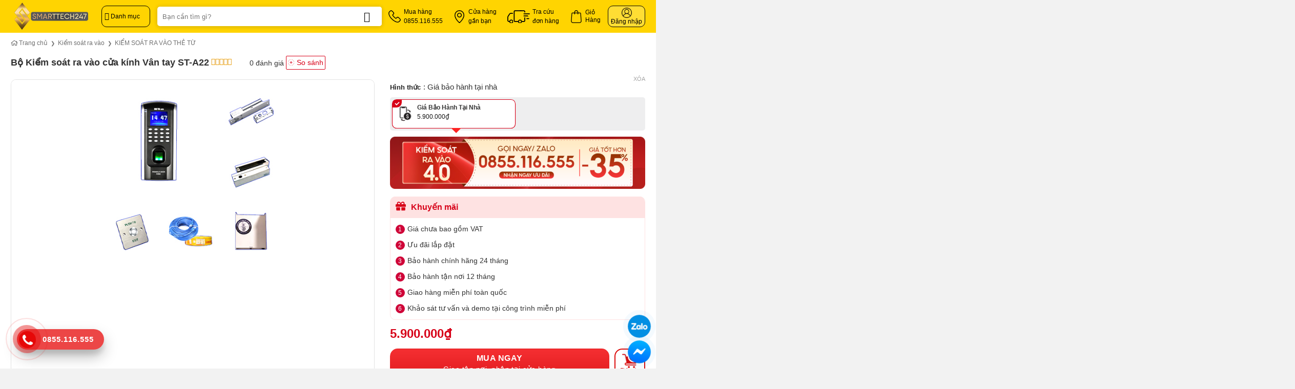

--- FILE ---
content_type: text/html; charset=UTF-8
request_url: https://smarttech247.vn/san-pham/bo-kiem-soat-ra-vao-cua-kinh-van-tay-st-a22
body_size: 92246
content:

<!DOCTYPE html>
<html lang="vi" class="loading-site no-js">
<head>
	<meta charset="UTF-8" />
	<link rel="profile" href="http://gmpg.org/xfn/11" />
	<link rel="pingback" href="https://smarttech247.vn/xmlrpc.php" />

	<script>(function(html){html.className = html.className.replace(/\bno-js\b/,'js')})(document.documentElement);</script>
<meta name='robots' content='index, follow, max-image-preview:large, max-snippet:-1, max-video-preview:-1' />
	<style>img:is([sizes="auto" i], [sizes^="auto," i]) { contain-intrinsic-size: 3000px 1500px }</style>
	<meta name="viewport" content="width=device-width, initial-scale=1" />
	<!-- This site is optimized with the Yoast SEO Premium plugin v24.5 (Yoast SEO v24.5) - https://yoast.com/wordpress/plugins/seo/ -->
	<title>Bộ Kiểm soát ra vào cửa kính Vân tay ST-A22</title>
	<meta name="description" content="Bộ Kiểm soát ra vào cửa kính Vân tay ST-A22 được cung cấp và lắp đặt bởi Smarttech247. Cam kết chính hãng 100%. Giá rẻ nhất. Bỏa hành tại nhà 12 tháng&gt;&gt;" />
	<link rel="canonical" href="https://smarttech247.vn/san-pham/bo-kiem-soat-ra-vao-cua-kinh-van-tay-st-a22" />
	<meta property="og:locale" content="vi_VN" />
	<meta property="og:type" content="article" />
	<meta property="og:title" content="Bộ Kiểm soát ra vào cửa kính Vân tay ST-A22" />
	<meta property="og:description" content="Bộ Kiểm soát ra vào cửa kính Vân tay ST-A22 được cung cấp và lắp đặt bởi Smarttech247. Cam kết chính hãng 100%. Giá rẻ nhất. Bỏa hành tại nhà 12 tháng&gt;&gt;" />
	<meta property="og:url" content="https://smarttech247.vn/san-pham/bo-kiem-soat-ra-vao-cua-kinh-van-tay-st-a22" />
	<meta property="og:site_name" content="Smarttech247" />
	<meta property="article:publisher" content="https://www.facebook.com/Congnghethongminh.Smarttech247/" />
	<meta property="article:modified_time" content="2024-08-27T02:27:23+00:00" />
	<meta property="og:image" content="https://smarttech247.vn/wp-content/uploads/2023/04/bo-kiem-soat-ra-vao-cua-kinh-van-tay-st-a22.jpg" />
	<meta property="og:image:width" content="800" />
	<meta property="og:image:height" content="405" />
	<meta property="og:image:type" content="image/jpeg" />
	<meta name="twitter:card" content="summary_large_image" />
	<meta name="twitter:site" content="@cntmsmarttech" />
	<meta name="twitter:label1" content="Ước tính thời gian đọc" />
	<meta name="twitter:data1" content="4 phút" />
	<script type="application/ld+json" class="yoast-schema-graph">{"@context":"https://schema.org","@graph":[{"@type":"WebPage","@id":"https://smarttech247.vn/san-pham/bo-kiem-soat-ra-vao-cua-kinh-van-tay-st-a22","url":"https://smarttech247.vn/san-pham/bo-kiem-soat-ra-vao-cua-kinh-van-tay-st-a22","name":"Bộ Kiểm soát ra vào cửa kính Vân tay ST-A22","isPartOf":{"@id":"https://smarttech247.vn/#website"},"primaryImageOfPage":{"@id":"https://smarttech247.vn/san-pham/bo-kiem-soat-ra-vao-cua-kinh-van-tay-st-a22#primaryimage"},"image":{"@id":"https://smarttech247.vn/san-pham/bo-kiem-soat-ra-vao-cua-kinh-van-tay-st-a22#primaryimage"},"thumbnailUrl":"https://smarttech247.vn/wp-content/uploads/2023/04/bo-kiem-soat-ra-vao-cua-kinh-van-tay-st-a22.jpg","datePublished":"2023-04-13T10:17:39+00:00","dateModified":"2024-08-27T02:27:23+00:00","description":"Bộ Kiểm soát ra vào cửa kính Vân tay ST-A22 được cung cấp và lắp đặt bởi Smarttech247. Cam kết chính hãng 100%. Giá rẻ nhất. Bỏa hành tại nhà 12 tháng>>","breadcrumb":{"@id":"https://smarttech247.vn/san-pham/bo-kiem-soat-ra-vao-cua-kinh-van-tay-st-a22#breadcrumb"},"inLanguage":"vi","potentialAction":[{"@type":"ReadAction","target":["https://smarttech247.vn/san-pham/bo-kiem-soat-ra-vao-cua-kinh-van-tay-st-a22"]}]},{"@type":"ImageObject","inLanguage":"vi","@id":"https://smarttech247.vn/san-pham/bo-kiem-soat-ra-vao-cua-kinh-van-tay-st-a22#primaryimage","url":"https://smarttech247.vn/wp-content/uploads/2023/04/bo-kiem-soat-ra-vao-cua-kinh-van-tay-st-a22.jpg","contentUrl":"https://smarttech247.vn/wp-content/uploads/2023/04/bo-kiem-soat-ra-vao-cua-kinh-van-tay-st-a22.jpg","width":800,"height":405,"caption":"Bo Kiem Soat Ra Vao Cua Kinh Van Tay St A22"},{"@type":"BreadcrumbList","@id":"https://smarttech247.vn/san-pham/bo-kiem-soat-ra-vao-cua-kinh-van-tay-st-a22#breadcrumb","itemListElement":[{"@type":"ListItem","position":1,"name":"Sản phẩm","item":"https://smarttech247.vn/cua-hang"},{"@type":"ListItem","position":2,"name":"Bộ Kiểm soát ra vào cửa kính Vân tay ST-A22"}]},{"@type":"WebSite","@id":"https://smarttech247.vn/#website","url":"https://smarttech247.vn/","name":"Smarttech247","description":"","publisher":{"@id":"https://smarttech247.vn/#organization"},"potentialAction":[{"@type":"SearchAction","target":{"@type":"EntryPoint","urlTemplate":"https://smarttech247.vn/?s={search_term_string}"},"query-input":{"@type":"PropertyValueSpecification","valueRequired":true,"valueName":"search_term_string"}}],"inLanguage":"vi"},{"@type":"Organization","@id":"https://smarttech247.vn/#organization","name":"Smarttech247","url":"https://smarttech247.vn/","logo":{"@type":"ImageObject","inLanguage":"vi","@id":"https://smarttech247.vn/#/schema/logo/image/","url":"https://smarttech247.vn/wp-content/uploads/2023/10/favicon.png","contentUrl":"https://smarttech247.vn/wp-content/uploads/2023/10/favicon.png","width":512,"height":512,"caption":"Smarttech247"},"image":{"@id":"https://smarttech247.vn/#/schema/logo/image/"},"sameAs":["https://www.facebook.com/Congnghethongminh.Smarttech247/","https://x.com/cntmsmarttech","https://www.youtube.com/@smarttech2473"]}]}</script>
	<!-- / Yoast SEO Premium plugin. -->


<link rel='prefetch' href='https://smarttech247.vn/wp-content/themes/flatsome/assets/js/flatsome.js?ver=e1ad26bd5672989785e1' />
<link rel='prefetch' href='https://smarttech247.vn/wp-content/themes/flatsome/assets/js/chunk.slider.js?ver=3.19.11' />
<link rel='prefetch' href='https://smarttech247.vn/wp-content/themes/flatsome/assets/js/chunk.popups.js?ver=3.19.11' />
<link rel='prefetch' href='https://smarttech247.vn/wp-content/themes/flatsome/assets/js/chunk.tooltips.js?ver=3.19.11' />
<link rel='prefetch' href='https://smarttech247.vn/wp-content/themes/flatsome/assets/js/woocommerce.js?ver=dd6035ce106022a74757' />
<link rel="alternate" type="application/rss+xml" title="Dòng thông tin Smarttech247 &raquo;" href="https://smarttech247.vn/feed" />
<link rel="alternate" type="application/rss+xml" title="Smarttech247 &raquo; Dòng bình luận" href="https://smarttech247.vn/comments/feed" />
<link rel="alternate" type="application/rss+xml" title="Smarttech247 &raquo; Bộ Kiểm soát ra vào cửa kính Vân tay ST-A22 Dòng bình luận" href="https://smarttech247.vn/san-pham/bo-kiem-soat-ra-vao-cua-kinh-van-tay-st-a22/feed" />
<link rel='stylesheet' id='contact-form-7-css' href='https://smarttech247.vn/wp-content/plugins/contact-form-7/includes/css/styles.css' type='text/css' media='all' />
<link rel='stylesheet' id='magnific-popup-css' href='https://smarttech247.vn/wp-content/plugins/devvn-woocommerce-reviews/library/magnific-popup/magnific-popup.css' type='text/css' media='all' />
<link rel='stylesheet' id='devvn-reviews-style-css' href='https://smarttech247.vn/wp-content/plugins/devvn-woocommerce-reviews/css/devvn-woocommerce-reviews.css' type='text/css' media='all' />
<link rel='stylesheet' id='owl.carousel-css' href='https://smarttech247.vn/wp-content/plugins/devvn-woocommerce-reviews/library/owl/assets/owl.carousel.min.css' type='text/css' media='all' />
<link rel='stylesheet' id='devvn-shortcode-reviews-style-css' href='https://smarttech247.vn/wp-content/plugins/devvn-woocommerce-reviews/css/devvn-shortcode-reviews.css' type='text/css' media='all' />
<link rel='stylesheet' id='isures-products-compare-css' href='https://smarttech247.vn/wp-content/plugins/isures-products-compare/public/css/isures-products-compare-public.css' type='text/css' media='all' />
<link rel='stylesheet' id='isures-variation-prices-css' href='https://smarttech247.vn/wp-content/plugins/isures-variation-prices/public/css/isures-variation-prices-public.css' type='text/css' media='all' />
<link rel='stylesheet' id='photoswipe-css' href='https://smarttech247.vn/wp-content/plugins/woocommerce/assets/css/photoswipe/photoswipe.min.css' type='text/css' media='all' />
<link rel='stylesheet' id='photoswipe-default-skin-css' href='https://smarttech247.vn/wp-content/plugins/woocommerce/assets/css/photoswipe/default-skin/default-skin.min.css' type='text/css' media='all' />
<style id='woocommerce-inline-inline-css' type='text/css'>
.woocommerce form .form-row .required { visibility: visible; }
</style>
<link rel='stylesheet' id='brands-styles-css' href='https://smarttech247.vn/wp-content/plugins/woocommerce/assets/css/brands.css' type='text/css' media='all' />
<link rel='stylesheet' id='isures-fontawesome-css' href='https://smarttech247.vn/wp-content/themes/isures-technology/assets/css/all.min.css' type='text/css' media='all' />
<link rel='stylesheet' id='flatsome-swatches-frontend-css' href='https://smarttech247.vn/wp-content/themes/flatsome/assets/css/extensions/flatsome-swatches-frontend.css' type='text/css' media='all' />
<link rel='stylesheet' id='flatsome-main-css' href='https://smarttech247.vn/wp-content/themes/flatsome/assets/css/flatsome.css' type='text/css' media='all' />
<style id='flatsome-main-inline-css' type='text/css'>
@font-face {
				font-family: "fl-icons";
				font-display: block;
				src: url(https://smarttech247.vn/wp-content/themes/flatsome/assets/css/icons/fl-icons.eot?v=3.19.11);
				src:
					url(https://smarttech247.vn/wp-content/themes/flatsome/assets/css/icons/fl-icons.eot#iefix?v=3.19.11) format("embedded-opentype"),
					url(https://smarttech247.vn/wp-content/themes/flatsome/assets/css/icons/fl-icons.woff2?v=3.19.11) format("woff2"),
					url(https://smarttech247.vn/wp-content/themes/flatsome/assets/css/icons/fl-icons.ttf?v=3.19.11) format("truetype"),
					url(https://smarttech247.vn/wp-content/themes/flatsome/assets/css/icons/fl-icons.woff?v=3.19.11) format("woff"),
					url(https://smarttech247.vn/wp-content/themes/flatsome/assets/css/icons/fl-icons.svg?v=3.19.11#fl-icons) format("svg");
			}
</style>
<link rel='stylesheet' id='flatsome-shop-css' href='https://smarttech247.vn/wp-content/themes/flatsome/assets/css/flatsome-shop.css' type='text/css' media='all' />
<link rel='stylesheet' id='flatsome-style-css' href='https://smarttech247.vn/wp-content/themes/isures-technology/style.css' type='text/css' media='all' />
<script type="text/javascript" src="https://smarttech247.vn/wp-includes/js/jquery/jquery.min.js" id="jquery-core-js"></script>
<script type="text/javascript" id="3d-flip-book-client-locale-loader-js-extra">
/* <![CDATA[ */
var FB3D_CLIENT_LOCALE = {"ajaxurl":"https:\/\/smarttech247.vn\/wp-admin\/admin-ajax.php","dictionary":{"Table of contents":"Table of contents","Close":"Close","Bookmarks":"Bookmarks","Thumbnails":"Thumbnails","Search":"Search","Share":"Share","Facebook":"Facebook","Twitter":"Twitter","Email":"Email","Play":"Play","Previous page":"Previous page","Next page":"Next page","Zoom in":"Zoom in","Zoom out":"Zoom out","Fit view":"Fit view","Auto play":"Auto play","Full screen":"Full screen","More":"More","Smart pan":"Smart pan","Single page":"Single page","Sounds":"Sounds","Stats":"Stats","Print":"Print","Download":"Download","Goto first page":"Goto first page","Goto last page":"Goto last page"},"images":"https:\/\/smarttech247.vn\/wp-content\/plugins\/interactive-3d-flipbook-powered-physics-engine\/assets\/images\/","jsData":{"urls":[],"posts":{"ids_mis":[],"ids":[]},"pages":[],"firstPages":[],"bookCtrlProps":[],"bookTemplates":[]},"key":"3d-flip-book","pdfJS":{"pdfJsLib":"https:\/\/smarttech247.vn\/wp-content\/plugins\/interactive-3d-flipbook-powered-physics-engine\/assets\/js\/pdf.min.js?ver=4.3.136","pdfJsWorker":"https:\/\/smarttech247.vn\/wp-content\/plugins\/interactive-3d-flipbook-powered-physics-engine\/assets\/js\/pdf.worker.js?ver=4.3.136","stablePdfJsLib":"https:\/\/smarttech247.vn\/wp-content\/plugins\/interactive-3d-flipbook-powered-physics-engine\/assets\/js\/stable\/pdf.min.js?ver=2.5.207","stablePdfJsWorker":"https:\/\/smarttech247.vn\/wp-content\/plugins\/interactive-3d-flipbook-powered-physics-engine\/assets\/js\/stable\/pdf.worker.js?ver=2.5.207","pdfJsCMapUrl":"https:\/\/smarttech247.vn\/wp-content\/plugins\/interactive-3d-flipbook-powered-physics-engine\/assets\/cmaps\/"},"cacheurl":"https:\/\/smarttech247.vn\/wp-content\/uploads\/3d-flip-book\/cache\/","pluginsurl":"https:\/\/smarttech247.vn\/wp-content\/plugins\/","pluginurl":"https:\/\/smarttech247.vn\/wp-content\/plugins\/interactive-3d-flipbook-powered-physics-engine\/","thumbnailSize":{"width":"150","height":"150"},"version":"1.16.15"};
/* ]]> */
</script>
<script type="text/javascript" src="https://smarttech247.vn/wp-content/plugins/interactive-3d-flipbook-powered-physics-engine/assets/js/client-locale-loader.js" id="3d-flip-book-client-locale-loader-js" async="async" data-wp-strategy="async"></script>
<script type="text/javascript" id="isures-products-compare-js-extra">
/* <![CDATA[ */
var isures_ipc_vars = {"ajaxurl":"https:\/\/smarttech247.vn\/wp-admin\/admin-ajax.php","sticky_top":"0","remove_alert":"Vui l\u00f2ng xo\u00e1 b\u1edbt s\u1ea3n ph\u1ea9m so s\u00e1nh","same_product_group":"B\u1ea1n ch\u1ec9 c\u00f3 th\u1ec3 so s\u00e1nh c\u00e1c s\u1ea3n ph\u1ea9m c\u00f9ng nh\u00f3m s\u1ea3n ph\u1ea9m","product_exist":"S\u1ea3n ph\u1ea9m so s\u00e1nh \u0111\u00e3 t\u1ed3n t\u1ea1i","not_found_search":"S\u1ea3n ph\u1ea9m so s\u00e1nh \u0111\u00e3 t\u1ed3n t\u1ea1i","add_product_text":"Th\u00eam s\u1ea3n ph\u1ea9m"};
/* ]]> */
</script>
<script type="text/javascript" src="https://smarttech247.vn/wp-content/plugins/isures-products-compare/public/js/isures-products-compare-public.js" id="isures-products-compare-js"></script>
<script type="text/javascript" src="https://smarttech247.vn/wp-content/plugins/isures-variation-prices/public/js/isures-variation-prices-public.js" id="isures-variation-prices-js"></script>
<script type="text/javascript" src="https://smarttech247.vn/wp-content/plugins/woocommerce/assets/js/jquery-blockui/jquery.blockUI.min.js" id="jquery-blockui-js" data-wp-strategy="defer"></script>
<script type="text/javascript" id="wc-add-to-cart-js-extra">
/* <![CDATA[ */
var wc_add_to_cart_params = {"ajax_url":"\/wp-admin\/admin-ajax.php","wc_ajax_url":"\/?wc-ajax=%%endpoint%%","i18n_view_cart":"Xem gi\u1ecf h\u00e0ng","cart_url":"https:\/\/smarttech247.vn\/gio-hang","is_cart":"","cart_redirect_after_add":"yes"};
/* ]]> */
</script>
<script type="text/javascript" src="https://smarttech247.vn/wp-content/plugins/woocommerce/assets/js/frontend/add-to-cart.min.js" id="wc-add-to-cart-js" defer="defer" data-wp-strategy="defer"></script>
<script type="text/javascript" src="https://smarttech247.vn/wp-content/plugins/woocommerce/assets/js/photoswipe/photoswipe.min.js" id="photoswipe-js" defer="defer" data-wp-strategy="defer"></script>
<script type="text/javascript" src="https://smarttech247.vn/wp-content/plugins/woocommerce/assets/js/photoswipe/photoswipe-ui-default.min.js" id="photoswipe-ui-default-js" defer="defer" data-wp-strategy="defer"></script>
<script type="text/javascript" id="wc-single-product-js-extra">
/* <![CDATA[ */
var wc_single_product_params = {"i18n_required_rating_text":"Vui l\u00f2ng ch\u1ecdn m\u1ed9t m\u1ee9c \u0111\u00e1nh gi\u00e1","i18n_rating_options":["1 tr\u00ean 5 sao","2 tr\u00ean 5 sao","3 tr\u00ean 5 sao","4 tr\u00ean 5 sao","5 tr\u00ean 5 sao"],"i18n_product_gallery_trigger_text":"Xem th\u01b0 vi\u1ec7n \u1ea3nh to\u00e0n m\u00e0n h\u00ecnh","review_rating_required":"yes","flexslider":{"rtl":false,"animation":"slide","smoothHeight":true,"directionNav":false,"controlNav":"thumbnails","slideshow":false,"animationSpeed":500,"animationLoop":false,"allowOneSlide":false},"zoom_enabled":"","zoom_options":[],"photoswipe_enabled":"1","photoswipe_options":{"shareEl":false,"closeOnScroll":false,"history":false,"hideAnimationDuration":0,"showAnimationDuration":0},"flexslider_enabled":""};
/* ]]> */
</script>
<script type="text/javascript" src="https://smarttech247.vn/wp-content/plugins/woocommerce/assets/js/frontend/single-product.min.js" id="wc-single-product-js" defer="defer" data-wp-strategy="defer"></script>
<script type="text/javascript" src="https://smarttech247.vn/wp-content/plugins/woocommerce/assets/js/js-cookie/js.cookie.min.js" id="js-cookie-js" data-wp-strategy="defer"></script>
<link rel="https://api.w.org/" href="https://smarttech247.vn/wp-json/" /><link rel="alternate" title="JSON" type="application/json" href="https://smarttech247.vn/wp-json/wp/v2/product/19561" /><link rel="EditURI" type="application/rsd+xml" title="RSD" href="https://smarttech247.vn/xmlrpc.php?rsd" />
<meta name="generator" content="WordPress 6.7.2" />
<meta name="generator" content="WooCommerce 9.7.0" />
<link rel='shortlink' href='https://smarttech247.vn/?p=19561' />
<link rel="alternate" title="oNhúng (JSON)" type="application/json+oembed" href="https://smarttech247.vn/wp-json/oembed/1.0/embed?url=https%3A%2F%2Fsmarttech247.vn%2Fsan-pham%2Fbo-kiem-soat-ra-vao-cua-kinh-van-tay-st-a22" />
<link rel="alternate" title="oNhúng (XML)" type="text/xml+oembed" href="https://smarttech247.vn/wp-json/oembed/1.0/embed?url=https%3A%2F%2Fsmarttech247.vn%2Fsan-pham%2Fbo-kiem-soat-ra-vao-cua-kinh-van-tay-st-a22&#038;format=xml" />
            <style>
                :root {
                    --isures-iot-primary:#ffd401;                    --isures-iot-secondary:#ffe15b;                    --isures-iot-linear-left:#ffd401;                    --isures-iot-linear-right:#ffe15b;                }
            </style>
            <style>
                :root {
                    --isures-ipc-primary:#2f80ed;                    --isures-ipc-secondary:#fb6e2e;                    --isures-ipc--maxwidth:1140px;                }
            </style>
            <style>
                :root {
                    --isures-ivp-primary:#d70018;--isures-ivp-columns_pc:3;--isures-ivp-columns_mb:3;                }
            </style>
            <style>
                :root {
                    --isures-filter-primary:#333333;--isures-filter-secondary:#333333;                }
            </style>
    <style>
    /* Ẩn logo YouTube và điều khiển khác */
    .banner-bg:has(.video-overlay) iframe[src*="youtube"] {
        position: absolute;
        top: 0;
        left: 0;
        width: 100%;
        height: 100%;
        border: none;
        pointer-events: none; /* Tắt tương tác trực tiếp với video */
    }
    
    /* Ẩn logo YouTube bằng cách che phủ */
    .banner-bg:has(.video-overlay)::after {
        content: '';
        position: absolute;
        bottom: 8px;
        right: 8px;
        width: 80px;
        height: 25px;
        background: inherit;
        z-index: 5;
        pointer-events: none;
    }
    
    .banner-bg:has(.video-overlay) {
        overflow: hidden;
        position: relative;
    }
    
    /* Nút mute/unmute */
    .banner-bg:has(.video-overlay) .youtube-mute-btn {
        position: absolute;
        bottom: 45px;
        right: 20px;
        width: 45px;
        height: 45px;
        background: rgba(0, 0, 0, 0.8);
        border: 2px solid rgba(255, 255, 255, 0.3);
        border-radius: 50%;
        cursor: pointer;
        z-index: 10;
        display: flex;
        align-items: center;
        justify-content: center;
        transition: all 0.3s ease;
        box-shadow: 0 2px 10px rgba(0, 0, 0, 0.3);
    }
    
    .banner-bg:has(.video-overlay) .youtube-mute-btn:hover {
        background: rgba(0, 0, 0, 0.95);
        border-color: rgba(255, 255, 255, 0.8);
        transform: scale(1.1);
    }
    
    .banner-bg:has(.video-overlay) .youtube-mute-btn svg {
        width: 22px;
        height: 22px;
        fill: white;
    }
    
    .banner-bg:has(.video-overlay) .youtube-mute-btn .volume-icon {
        display: none;
    }
    
    .banner-bg:has(.video-overlay) .youtube-mute-btn .muted-icon {
        display: block;
    }
    
    .banner-bg:has(.video-overlay) .youtube-mute-btn.unmuted .volume-icon {
        display: block;
    }
    
    .banner-bg:has(.video-overlay) .youtube-mute-btn.unmuted .muted-icon {
        display: none;
    }
    
    /* Mobile responsive */
    @media (max-width: 849px) {
        .banner-bg:has(.video-overlay) .youtube-mute-btn {
            width: 40px;
            height: 40px;
            bottom: 15px;
            right: 15px;
        }
        
        .banner-bg:has(.video-overlay) .youtube-mute-btn svg {
            width: 18px;
            height: 18px;
        }
    }
    </style>
        <style>
        :root {
            --isures-primary-color: #ffd401; --isures-secondary-color: #334268; --isures-success-color: #0f6743;        }
    </style>
<!-- Google tag (gtag.js) -->
<script async src="https://www.googletagmanager.com/gtag/js?id=G-ZQHMQREMMY"></script>
<script>
  window.dataLayer = window.dataLayer || [];
  function gtag(){dataLayer.push(arguments);}
  gtag('js', new Date());
  gtag('config', 'G-ZQHMQREMMY');
</script>

<!-- Google Tag Manager -->
<script>(function(w,d,s,l,i){w[l]=w[l]||[];w[l].push({'gtm.start':
new Date().getTime(),event:'gtm.js'});var f=d.getElementsByTagName(s)[0],
j=d.createElement(s),dl=l!='dataLayer'?'&l='+l:'';j.async=true;j.src=
'https://www.googletagmanager.com/gtm.js?id='+i+dl;f.parentNode.insertBefore(j,f);
})(window,document,'script','dataLayer','GTM-P5KDN4X');</script>
<!-- End Google Tag Manager -->	<noscript><style>.woocommerce-product-gallery{ opacity: 1 !important; }</style></noscript>
	<style class='wp-fonts-local' type='text/css'>
@font-face{font-family:Inter;font-style:normal;font-weight:300 900;font-display:fallback;src:url('https://smarttech247.vn/wp-content/plugins/woocommerce/assets/fonts/Inter-VariableFont_slnt,wght.woff2') format('woff2');font-stretch:normal;}
@font-face{font-family:Cardo;font-style:normal;font-weight:400;font-display:fallback;src:url('https://smarttech247.vn/wp-content/plugins/woocommerce/assets/fonts/cardo_normal_400.woff2') format('woff2');}
</style>
<link rel="icon" href="https://smarttech247.vn/wp-content/uploads/2023/10/cropped-favicon-32x32.png" sizes="32x32" />
<link rel="icon" href="https://smarttech247.vn/wp-content/uploads/2023/10/cropped-favicon-192x192.png" sizes="192x192" />
<link rel="apple-touch-icon" href="https://smarttech247.vn/wp-content/uploads/2023/10/cropped-favicon-180x180.png" />
<meta name="msapplication-TileImage" content="https://smarttech247.vn/wp-content/uploads/2023/10/cropped-favicon-270x270.png" />
<style id="custom-css" type="text/css">:root {--primary-color: #ffd401;--fs-color-primary: #ffd401;--fs-color-secondary: #334268;--fs-color-success: #0f6743;--fs-color-alert: #b20000;--fs-experimental-link-color: #333333;--fs-experimental-link-color-hover: #000000;}.tooltipster-base {--tooltip-color: #fff;--tooltip-bg-color: #000;}.off-canvas-right .mfp-content, .off-canvas-left .mfp-content {--drawer-width: 300px;}.off-canvas .mfp-content.off-canvas-cart {--drawer-width: 360px;}.header-main{height: 64px}#logo img{max-height: 64px}#logo{width:162px;}#logo a{max-width:162px;}.header-bottom{min-height: 50px}.header-top{min-height: 30px}.transparent .header-main{height: 90px}.transparent #logo img{max-height: 90px}.has-transparent + .page-title:first-of-type,.has-transparent + #main > .page-title,.has-transparent + #main > div > .page-title,.has-transparent + #main .page-header-wrapper:first-of-type .page-title{padding-top: 90px;}.header.show-on-scroll,.stuck .header-main{height:64px!important}.stuck #logo img{max-height: 64px!important}.search-form{ width: 79%;}.header-bg-color {background-color: #ffd401}.header-bottom {background-color: #ffffff}.header-main .nav > li > a{line-height: 36px }.stuck .header-main .nav > li > a{line-height: 32px }.header-bottom-nav > li > a{line-height: 18px }@media (max-width: 549px) {.header-main{height: 64px}#logo img{max-height: 64px}}.main-menu-overlay{background-color: #0a0a0a}.nav-dropdown{border-radius:5px}.nav-dropdown{font-size:100%}.nav-dropdown-has-arrow li.has-dropdown:after{border-bottom-color: #ffffff;}.nav .nav-dropdown{background-color: #ffffff}.blog-wrapper{background-color: #ffffff;}body{color: #333333}h1,h2,h3,h4,h5,h6,.heading-font{color: #333333;}.header:not(.transparent) .header-nav-main.nav > li > a {color: #000000;}.header:not(.transparent) .header-bottom-nav.nav > li > a{color: #333333;}.header:not(.transparent) .header-bottom-nav.nav > li > a:hover,.header:not(.transparent) .header-bottom-nav.nav > li.active > a,.header:not(.transparent) .header-bottom-nav.nav > li.current > a,.header:not(.transparent) .header-bottom-nav.nav > li > a.active,.header:not(.transparent) .header-bottom-nav.nav > li > a.current{color: #0a0a0a;}.header-bottom-nav.nav-line-bottom > li > a:before,.header-bottom-nav.nav-line-grow > li > a:before,.header-bottom-nav.nav-line > li > a:before,.header-bottom-nav.nav-box > li > a:hover,.header-bottom-nav.nav-box > li.active > a,.header-bottom-nav.nav-pills > li > a:hover,.header-bottom-nav.nav-pills > li.active > a{color:#FFF!important;background-color: #0a0a0a;}.badge-inner.on-sale{background-color: #dd3333}.star-rating span:before,.star-rating:before, .woocommerce-page .star-rating:before, .stars a:hover:after, .stars a.active:after{color: #f0a20a}.shop-page-title.featured-title .title-bg{ background-image: url(https://smarttech247.vn/wp-content/uploads/2023/04/bo-kiem-soat-ra-vao-cua-kinh-van-tay-st-a22.jpg)!important;}@media screen and (min-width: 550px){.products .box-vertical .box-image{min-width: 500px!important;width: 500px!important;}}.absolute-footer, html{background-color: #f2f2f2}button[name='update_cart'] { display: none; }.header-vertical-menu__opener{height: 42px}.header-vertical-menu__opener {width: 95px}.header-vertical-menu__fly-out {width: 205px}.header-vertical-menu__opener{color: #000000}.header-vertical-menu__opener{background-color: rgba(255,255,255,0)}.label-new.menu-item > a:after{content:"Mới";}.label-hot.menu-item > a:after{content:"Nổi bật";}.label-sale.menu-item > a:after{content:"Giảm giá";}.label-popular.menu-item > a:after{content:"Phổ biến";}</style>		<style type="text/css" id="wp-custom-css">
			.display-none {
	display: none;
}
.mfp-close {
	font-size: 30px;
	height: 30px;
	line-height: 30px;
	width: 30px;
}
.isures-contact--form.baogia-contact-form.goilai-form p.subscribe-title {
	margin: 0 auto 10px;
}
.row.isures-contact--form.baogia-contact-form.goilai-form input.wpcf7-submit {
	color: #fff;
	width: 100%;
	margin: 0;
	border-radius: 10px;
	background: linear-gradient(#f52f32, #e11b1e);
}
.row.isures-contact--form.baogia-contact-form.goilai-form input {
	border-radius: 10px;
	border: none;
	height: 44px;
}
.goilai-form .contact-other a::before {
	content: "\f879";
	font-family: "Font Awesome 5 Free";
	font-weight: 900;
	font-size: 18px;
	color: #d0021c;
	background: #fff;
	padding: 10px;
	border-radius: 30px;
	margin-right: 15px;
}
.goilai-form .contact-other a {
	display: block;
	font-size: 16px;
	color: #fff;
	border: 1px solid #fff;
	border-radius: 10px;
	margin: 20px 0;
	padding: 0 10px 0 35px;
	height: 60px;
	align-content: center;
}
.row.baogia-contact-form.goilai-form {
	background: url(/wp-content/uploads/2025/04/bg-form-du-toan.webp) no-repeat;
	background-size: cover;
	padding: 50px;
	border-radius: 10px;
}
#goi-lai.lightbox-content {
	border-radius: 10px;
}
.col-pro .box {
	border: 1px solid #d0d4e4;
}
.slider-post .col-news .button.btn-white {
	border: 1px solid #d0d4e4;
}
.slider-center .no-click {
	pointer-events: auto;
}
.slider-top .flickity-page-dots .dot.is-selected {
	border: 3px solid #fff;
}
.row-tab-price-table > .col {
	padding-left: 0;
	padding-right: 0;
}
.price-price-table .section-title .section-title-main {
	margin: 0 auto;
	font-size: 30px;
	text-transform: none;
}
.price-price-table .section-title {
	margin-bottom: 0;
}
.title-price-table .section-title .section-title-main {
	font-size: 16px;
	text-align: center;
	margin: 0 auto;
	padding: 8px 5px;
}
.title-price-table .section-title {
	background: #e9b145;
	width: 185px;
	border-radius: 0 0 5px 5px;
	margin: 0 auto;
}
.col-price-table .col-inner:hover {
	border-color: #e9b145;
}
.col-price-table .col-inner {
	border: 2px solid #fff;
	box-shadow: 0px 0px 20px 2px rgba(0,0,0,0.0967548);
	padding: 15px;
	border-radius: 5px;
}
.list-price {
	padding: 7.5px 0;
}
.row.row-price-table {
	width: 100% !important;
	margin: 0 auto !important;
}
.list-price .icon-box-img img {
	padding-top: 0;
}
.list-price .icon-box-text content {
	display: none;
}
.pricing-table .items > div.icon-box.list-price {
	border-bottom: none;
}
.list-price .icon-box-text {
	align-content: center;
}
.list-price .uppercase {
	text-transform: none;
	letter-spacing: normal;
	font-weight: 400;
	font-size: 14px;
	margin-bottom: 0;
}
.slider-post .col-inner p {
	display: -webkit-box;
	-webkit-box-orient: vertical;
	-webkit-line-clamp: 2;
	-o-text-overflow: ellipsis;
	text-overflow: ellipsis;
	overflow: hidden;
	margin-bottom: 10px;
}
.slider-post .col-inner .img-inner img {
	border-radius: 15px 15px 0 0;
}
.slider-post .col-inner {
	font-size: 14px;
}
.slider-post .button.is-outline {
	border: none;
}
.slider-post .flickity-prev-next-button.next {
	right: 15.8px;
}
.slider-post .flickity-prev-next-button.previous {
	left: 15.8px;
}
.slider-post .slider-nav-circle .flickity-prev-next-button:hover .arrow, .slider-post .slider-nav-circle .flickity-prev-next-button:hover svg {
	fill: #6c757d !important;
}
.slider-post button.flickity-button svg {
	box-shadow: 0 0 4px 0 rgba(0,0,0,.2);
	background: #fff !important;
}
.slider-post button.flickity-button {
	width: 30px;
	height: 60px;
	line-height: 60px;
	transform: none;
	opacity: .75;
}
.slider-post .slider-nav-circle {
	max-width: 1270px;
	margin: 0 auto;
}
.row.isures-contact--form.dutoan-form .col {
	padding: 5px 7.5px;
}
.row.isures-contact--form.baogia-contact-form.dutoan-form {
	padding: 15px 50px 0;
}
.entry-content a.btn-table-pricing:hover {
	color: #fff;
}
.col-multi-child .col-inner:has(.table-pricing) .sub-title p {
	margin-bottom: 0;
}
.tab-pricing .panel.active  {
	display: flex !important;
	flex-wrap: wrap;
	gap: 30px;
	margin-top: 25px;
}
.tab-pricing .tab.active a {
	background: rgb(191,146,69);
  background:
linear-gradient(0deg, rgba(191,146,69,1) 0%, rgba(203,173,94,1) 100%);
	color: #fff;
}
.tab-pricing .tab a {
	background: #efefef;
	border-radius: 3px;
	height: 45px;
	line-height: 45px;
	font-size: 16px;
	padding: 0 40px;
}
.tabbed-content.tab-pricing {
	width: 100%;
}
.border-radius-img .img-inner {
	border-radius: 10px;
}
.box-video .title-main .section-title {
	margin-bottom: 0;
}
.row-multi-child .col {
	min-width: 20.5vw;
	padding: 0;
}
.row-multi-child {
	white-space: normal;
	overflow-x: auto;
	overflow-y: hidden;
	overflow: scroll;
	grid-template-columns: repeat(6,1fr);
	display: grid;
	gap: 30px;
  padding: 0 15px;
}
.box-video .section-title-container {
	margin-bottom: 0;
}
.box-video .video.mb {
	margin-bottom: 8px;
	border-radius: 20px;
}
.col-giai-phap .col-inner .box {
	min-width: 20.5vw;
}
.col-multi-child.col-giai-phap > .col-inner {
	white-space: normal;
	overflow-x: auto;
	overflow-y: hidden;
	overflow: scroll;
	grid-template-columns: repeat(10,1fr);
	display: grid;
	gap: 30px;
}
#gui-tu-van.lightbox-by-id {
	background-image: linear-gradient(180deg, #bf9245 20%, #cbad5e 80%);
	border-radius: 20px;
	padding: 25px;
}
.row-align-vertical .col-inner .row {
	align-items: center;
}
.row.isures-contact--form.baogia-contact-form input.wpcf7-submit:hover {
	box-shadow: inset 0 0 0 100px rgba(0,0,0,.2);
}
.row.isures-contact--form.baogia-contact-form.dutoan-form input.wpcf7-submit {
	background-color: rgba(230, 8, 8, 0.75);
	background: linear-gradient(#f52f32, #e11b1e);
	color: #fff;
	width: 100%;
}
.row.isures-contact--form.baogia-contact-form input.wpcf7-submit {
	font-size: 1rem;
	color: #CE9C46;
	width: auto;
	margin: 10px 0 0;
	border-radius: 30px;
}
.isures-contact--form.baogia-contact-form p:has(.wpcf7-submit) {
	text-align: center;
}
.baogia-contact-form select {
	font-size: 13px;
	color: #111;
	border: 1px solid #ced4da;
	box-shadow: inset 0 .0625em .125em hsla(0,0%,4%,.05);
	border-radius: 4px;
}
.row.isures-contact--form.baogia-contact-form.dutoan-form input, .row.isures-contact--form.baogia-contact-form.dutoan-form select {
	font-size: 16px;
	height: 48px;
	border: none;
	border-radius: 5px;
}
.row.isures-contact--form.baogia-contact-form input, .row.isures-contact--form.baogia-contact-form select {
	height: 40px;
	margin: 0 0 10px;
}
.isures-contact--form.baogia-contact-form.dutoan-form p.subscribe-title {
	font-size: 30px;
	margin-bottom: 10px;
	max-width: none;
}
.isures-contact--form.baogia-contact-form p.note-form {
	color: #fff;
	font-size: 16px;
	text-align: center;
	max-width: 450px;
	margin: 0 auto;
}
.isures-contact--form.baogia-contact-form p.description-title {
	color: #fff;
	font-size: 16px;
	text-align: center;
	margin-bottom: 10px;
}
.isures-contact--form.baogia-contact-form p.subscribe-title {
	color: #fff;
	font-size: 20px;
	font-weight: 700;
	margin: 0 auto;
	max-width: 400px;
	text-align: center;
}
.col-dutoan > .col-inner {
	background: url(/wp-content/uploads/2025/04/bg-form-du-toan.webp) no-repeat;
	background-size: cover;
	padding: 25px;
	border-radius: 20px;
	display: flex;
	align-items: center;
}
.col-tuvan-baogia > .col-inner {
	background-image: linear-gradient(180deg, #bf9245 20%, #cbad5e 80%);
	padding: 25px;
	border-radius: 20px;
	display: flex;
  align-items: center;
}
.s-doi-tac-1 .gallery-item .gallery-icon img {
	border-radius: 12px;
	box-shadow: 0px 2px 5px 0px rgba(201,201,201,0.4);
}
.s-khac-biet .row .gallery {
	padding-left: 5px;
	padding-right: 5px;
}
.s-khac-biet .gallery-item {
	padding: 0 10px 30px;
}
.box-img-top-1 .box-text .button:hover {
	color: #111;
	box-shadow: none;
}
.box-img-top-1 .box-text .button {
	color: #CE9C46;
	font-weight: 400;
	margin: 0;
	background: none;
	border: none;
}
.col.col-padding-bottom-0 {
	padding-bottom: 0;
}
.s-backdrop-filter .section-bg.fill {
	background-color: rgba(0, 0, 0, 0.5);
	-webkit-backdrop-filter: blur(10px);
	backdrop-filter: blur(10px);
}
.s-backdrop-filter {
	background: url(wp-content/uploads/2025/03/bg-top-page-1.jpg) no-repeat;
	background-size: cover;
  background-position: center;
}
.s-padding-bottom-0 {
	padding-bottom: 0 !important;
}
.button.btn-white:hover {
	box-shadow: inset 0 0 0 100px rgba(0,0,0,.05);
}
.button.btn-white {
	background: #CE9C46;
	color: #FFF;
	margin-bottom: 0;
}
.text-align-justify {
	text-align: justify !important;
}
.tab-quy-trinh-1 .tab-panels {
	padding-top: 60px;
}
.tab-quy-trinh-1 .nav > li.active > a, .tab-quy-trinh-1 .nav > li > a:hover {
	color: #bf9245;
}
.tab-quy-trinh-1 .tab a {
	color: #111;
}
.tab-quy-trinh-1 {
	margin-top: 50px;
}
.box-text-quy-trinh-1 .text p {
	margin-bottom: 0;
}
.box-text-quy-trinh-1 .text {
	display: grid;
	gap: 15px;
}
.tab-quy-trinh-1 ul.nav {
	display: inline-flex;
	gap: 10px;
	overflow: visible;
}
.tab-quy-trinh-1 li.tab a > span span {
	font-size: 32px;
	font-weight: 700;
	display: block;
}
.tab-quy-trinh-1 li.tab a {
	background: #fff;
	border-radius: 10px;
	box-shadow: 4px 4px 3.3px 0px #0000001A;
	width: 107px;
	height: 107px;
	justify-content: center;
}
.tab-quy-trinh-1 li.tab a > span {
	font-size: 17px;
	line-height: 1.3;
	font-weight: 500;
	text-align: center;
}
.row-quy-trinh-1 img {
	border-radius: 10px;
}
.post-project {
	margin-bottom: 20px;
}
.post-project .post-date .badge-inner {
	background: rgb(191,146,69);
	background: linear-gradient(0deg, rgba(191,146,69,1) 0%, rgba(203,173,94,1) 100%);
	color: #fff;
	border: none;
	padding: 0;
}
.post-project .post-date {
	margin-left: 0;
}
.table-pricing.pricing-table:hover {
	border-color: #e9b145;
}
.table-pricing.pricing-table {
	border: 2px solid #fff;
	box-shadow: 0px 0px 20px 2px rgba(0,0,0,0.0967548);
}
.table-pricing .btn-table-pricing, .btn-tu-van {
	background: #CE9C46;
	background: linear-gradient(0deg, #CE9C46 0%, #E2C26D 100%);
	color: #fff;
}
.table-pricing .pricing-table-items.items {
	padding-left: 15px;
	padding-right: 15px;
}
/*.table-pricing .bullet-item:first-child {
	font-size: 18px;
	font-weight: 500;
}*/
.table-pricing .bullet-item {
	font-size: 14px;
	text-align: left;
	border-bottom: none !important;
}
.table-pricing .price {
	font-size: 32px;
	font-weight: 500;
	color: #111;
}
.table-pricing .title {
	background: #e9b145;
	color: #fff;
	width: 185px;
	border-radius: 0 0 5px 5px;
	border: none;
	padding: 10px 5px;
}
.list-count ul li span {
	font-size: 20px;
	background: #e9b145;
	border-radius: 100%;
	border: 1px solid #fff;
	min-width: 58px;
	height: 58px;
	display: inline-flex;
	justify-content: center;
	align-items: center;
	color: #fff;
	margin-right: 12px;
}
.list-count ul li {
	background: #ffdfa2;
	background: linear-gradient(90deg, rgba(255, 223, 162, 1) 0%, rgba(255, 255, 255, 0.1) 100%);
	margin-left: 0;
	display: flex;
	align-items: center;
	padding: 5px;
	border-radius: 50px;
	font-weight: 700;
	margin-bottom: 10px;
}
.list-count ul {
	list-style: none;
	margin-bottom: 0;
}
.tab-giai-phap-1 .nav > li.active > a, .tab-giai-phap-1 .nav > li > a:hover {
	color: #bf9245;
}
.tab-giai-phap-1 .tab-panels {
	padding-top: 40px;
}
.tab-giai-phap-1 .tab:last-child a::after {
	left: calc(100% - 8px);
}
.tab-giai-phap-1 .tab:first-child a::after {
	left: 8px;
}
.tab-giai-phap-1 .tab.active a::after, .tab-giai-phap-1 .tab a:hover::after {
	background: #bf9245;
}
.tab-giai-phap-1 .tab a::after {
	content: "";
	background: #8a8a89;
	width: 16px;
	height: 16px;
	border-radius: 100%;
	position: absolute;
	left: 50%;
	bottom: -18px;
	transform: translate(-50%, -50%);
}
.tab-giai-phap-1 li.tab:last-child {
	text-align: right;
}
.tab-giai-phap-1 li.tab:first-child {
	text-align: left;
}
.tab-giai-phap-1 .nav:hover > li:not(:hover) > a::before {
	opacity: 1;
}
.tab-giai-phap-1 li.tab, .tab-quy-trinh-1 li.tab {
	margin: 0;
	text-align: center;
}
.tab-giai-phap-1 ul.nav {
	grid-template-columns: repeat(5,1fr);
	display: grid;
	gap: 30px;
	border-bottom: 3px solid #8a8a89;
	overflow: visible;
}
.tab-giai-phap-1 .tab:last-child a::before {
	left: calc(100% - 19px);
}
.tab-giai-phap-1 .tab:first-child a::before {
	left: 19px;
}
.tab-giai-phap-1 .tab.active a::before, .tab-giai-phap-1 .tab a:hover::before {
	background: url(/wp-content/uploads/2025/03/icon-tab-light.png) no-repeat;
	width: 38px;
	height: 38px;
	background-size: 38px;
}
.tab-giai-phap-1 .tab a::before {
	content: "";
	background: url(/wp-content/uploads/2025/03/icon-tab.png) no-repeat;
	width: 38px;
	height: 38px;
	background-size: 38px;
	position: absolute;
	top: calc(25% - 2px);
	left: 50%;
	transform: translate(-50%, -50%);
}
.tab-giai-phap-1 .tab a {
	color: #111;
	font-size: 15px;
	font-weight: 700;
	padding: 43px 0 15px;
}
.row-giai-phap-1 .col {
	padding-bottom: 0;
}
.tab-giai-phap-1 .tab-panels .panel.active {
	background: #fff;
	border-radius: 25px;
	padding: 15px 60px;
}
.button.btn-view-more span span {
	background: #fff;
	color: #BF9245;
	border-radius: 100%;
	width: 40px;
	height: 40px;
	align-content: center;
	margin-right: 10px;
}
.button.btn-view-more:hover {
	color: #fff;
}
.button.btn-view-more {
	background: linear-gradient(0deg, #CBAD5E 0%, #BF9245 100%);
	color: #fff;
	font-size: 18px;
	font-weight: 600;
	margin-top: 15px;
}
.box-text-giai-phap-1 .isures-iconbox:not(:last-child) {
	margin-bottom: 5px;
}
.box-text-giai-phap-1 .isures-iconbox.container.vertical .is-icon {
	margin-right: 0;
}
.box-text-giai-phap-1 .isures-iconbox p {
	margin-bottom: 0;
	font-size: 16px;
}
.box-text-giai-phap-1 .isures-iconbox.container.vertical {
	justify-content: left;
}
/*#main:has(.top-page) * :not(i) {
	font-family: Inter, sans-serif;
}*/
.title-main.title-gradient.title-left .section-title .section-title-main {
	margin: 0;
}
.text-box-video .button {
	background: rgba(255, 255, 255, 0.5);
}
.s-pro .row.isures-on--sale {
	background: transparent;
}
.box-img-top .box-text, .box-img-top-1 .box-text {
	text-align: justify;
	padding-bottom: 0;
}
.box-img-top .box-text h3 a, .box-img-top-1 .box-text h3 a {
	line-height: 1.4;
}
.box-img-top-1 .box-text h3 {
	color: #111;
	font-size: 16px;
	text-align: left;
	margin-bottom: 5px;
}
.box-img-top .box-text h3 {
	text-transform: uppercase;
	font-size: 16px;
	text-align: left;
	margin-bottom: 5px;
}
.title-main.title-gradient, .title-gradient .section-title {
	margin-bottom: 0;
}
.col-multi-child > .col-inner {
	display: flex;
	flex-wrap: wrap;
	gap: 15px;
}
.box-img-top-1.box a {
	color: #111;
}
.box-img-top.box a {
	color: #bf9245;
}
.title-main.title-gradient .section-title .section-title-main {
	color: #bf9245;
	font-size: 150%;
	text-align: center;
	max-width: 850px;
	margin: 0 auto;
}
.box-img a:hover {
	text-decoration: underline;
}
.box-vertical.box-img.box-img-reverse .box-text {
	display: flex;
	align-items: center;
}
.box-vertical.box-text-middle .box-image, .box-vertical.box-text-middle .box-text {
	vertical-align: middle;
}
#main:has(.top-page) .cus-breadcrumb {
	display: none;
}
.top-page .breadcrumbs .divider {
	font-size: 24px;
}
.top-page .breadcrumbs a {
	font-weight: 700;
}
.top-page .breadcrumbs a:first-of-type::before {
	display: none;
}
.top-page .breadcrumbs {
	font-weight: 700;
	text-transform: uppercase;
}
.top-page .page-title-inner {
	min-height: 70vh;
	padding-bottom: 30px;
}
/* Begin CSS temporarily on 27/02/2025 */
body.single-blocks #wrapper #main {
	text-align: center;
}
body.single-blocks .cus-breadcrumb, body.single-blocks.ux-builder-iframe .row.banner-cat-pro {
	display: none !important;
}
body.single-blocks.ux-builder-iframe .row.flash-sale-pro {
	display: none !important;
}
body.single-blocks.ux-builder-iframe #wrapper .row.flash-sale-pro {
	display: block !important;
}
body.single-blocks #wrapper .row.banner-cat-pro {
	display: inline-flex !important;
}
body:not(.tax-product_cat) .row.banner-cat-pro, body:not(.tax-product_cat) .row.flash-sale-pro {
	display: none !important;
}
body.home #content .row.flash-sale-pro {
	display: block !important;
}
.row.banner-cat-pro {
	margin-top: 15px;
}
.row.flash-sale-pro .col {
	padding-bottom: 15px;
}
.shop-page-title.category-page-title.page-title {
	display: none;
}
/* End CSS temporarily on 27/02/2025 */
.woocommerce-product-gallery__wrapper.product-gallery-slider {
	margin-bottom: 0;
}
.isures-scroll--wrap_dropdown.isures-filter--fixed {
	margin: 0;
}
.ux-timer-text span strong {
	font-weight: 700;
}
.blog-single .entry-content h2, .blog-single .entry-content h3, .blog-single .entry-content h4, .blog-single .entry-content h5, .blog-single .entry-content h6 {
	font-weight: 700;
}
.product-attribute-cat .attribute-cat-value:nth-child(-n+3) {
	display: block;
}
.product-attribute-cat .attribute-cat-value {
	border: 1px solid #d1d5db;
	border-radius: 5px;
	color: #3a3a3a;
	font-size: 10px;
	padding: 1px 5px;
	display: none;
}
.product-attribute-cat {
	display: flex;
	margin: 0 0 5px;
	flex-wrap: wrap;
	gap: 5px;
}
#pop-img-tu-van {
	background: no-repeat;
	box-shadow: none;
}
.isures-filter--wrap .isures-active-filters a svg line, .isures-filter--wrap .isures-active-filters a:hover svg line {
	stroke: #d70018;
}
.custom-filter #mostviewed :checked + label::before, .custom-filter #mostviewed:hover label::before {
	background-image: url(/images/icon-mostviewed-hover.png);
}
.custom-filter #saleprice :checked + label::before, .custom-filter #saleprice:hover label::before {
	background-image: url(/images/icon-saleprice-hover.png);
}
.custom-filter #pricesmall :checked + label::before, .custom-filter #pricesmall:hover label::before {
	background-image: url(/images/icon-pricesmall-hover.png);
}
.custom-filter #pricedesc :checked + label::before, .custom-filter #pricedesc:hover label::before {
	background-image: url(/images/icon-pricedesc-hover.png);
}
.isures-active-filters a:not(.reset):hover {
	border: 1px solid #d70018;
	color: #d70018 !important;
}
.isures-active-filters a.reset {
	font-size: 12px;
	border: 1px solid #d70018;
	padding: 8px 10px;
	border-radius: 10px;
	background: #fef2f2;
	color: #d70018;
	line-height: 1.3;
}
.isures-filter--dropdown > :not(.isures-filter--nav_wrap):not(.is-divider).active::before, .isures-filter--dropdown > :not(.isures-filter--nav_wrap):not(.is-divider):hover::before {
	border-top-color: #d70018;
}
.isures-filter--dropdown > :not(.isures-filter--nav_wrap):not(.is-divider).active, .isures-filter--dropdown > :not(.isures-filter--nav_wrap):not(.is-divider):hover {
	background: #fef2f2;
	border-color: #d70018 !important;
	color: #d70018;
}
.isures-filter--dropdown > :not(.isures-filter--nav_wrap):not(.is-divider).count::before {
	border-top: 4px solid #d70018;
}
.isures-filter--dropdown > :not(.isures-filter--nav_wrap):not(.is-divider).count {
	background: #fef2f2;
	border-color: #d70018 !important;
	color: #d70018;
	padding: 8px 25px 8px 25px !important;
}
.isures-filter--dropdown > :not(.isures-filter--nav_wrap):not(.is-divider).count::after {
	background: #d70018;
	top: 8px;
	left: 6px;
}
.isures-filter--dropdown .isures-image--with_label {
	position: absolute !important;
}
.isures-term--filter:not(.isures-cate--filter) .isures-item--attribute.active a {
	border-color: #d70018 !important;
}
.isures-custom--nc_attr .isures-item--attribute a {
	min-height: 99px !important;
}
.isures-term--filter.isures_type_image_label .isures-image--with_label {
	background: rgba(0, 0, 0, 0.35);
  color: #fff;
	margin-bottom: 0;
	width: 100%;
	top: 0;
	left: 0;
	padding: 5px;
	text-align: left;
	height: 51px;
}
.isures_type_image_label .isures-item--attribute a img {
	max-width: 100%;
}
.isures-filter--dropdown.isures-term--filter.isures_type_image_label .isures-filter--nav_wrap.active .isures-item--attribute a {
	padding: 0;
}
.isures-term--filter:not(.isures-cate--filter) .isures-filter--nav_wrap.active .isures-item--attribute a {
	padding: 5px;
}
.isures-term--filter:not(.isures-cate--filter) .isures-item--attribute a {
	padding: 0;
}
.single-product .product-gallery-slider .video.video-fit {
	padding-top: calc(50.625% - 20px) !important;
}
.single-product .product-thumbnails .col.is-selected a, .single-product .product-thumbnails .col a:hover {
	border-color: #fee2e2;
}
.single-product :has(.product-video-popup) .product-thumbnails .col.first a::before {
	content: "";
	background: url(/images/video-pro.png) no-repeat;
	width: 60px;
	height: 60px;
	background-size: 60px 60px;
	position: absolute;
	top: 50%;
	left: 50%;
	transform: translate(-50%, -50%);
}
.single-product :has(.product-video-popup) .product-thumbnails .col.first img {
	filter: opacity(0);
}
.flash-sale-pro > .col > .col-inner::before {
	content: "";
	background: url(/images/title-hotsale.png) no-repeat;
	width: 186px;
	height: 50px;
	background-size: 186px 50px;
	display: inline-block;
	position: absolute;
	left: 9.8px;
}
.flash-sale-pro .ux-timer-text > span:not(:last-child)::after {
	content: ":";
	font-weight: 400;
	position: absolute;
	right: -7px;
	color: #fff;
}
.flash-sale-pro .ux-timer-text > span:not(:last-child) {
	position: relative;
}
.flash-sale-pro .product-attribute {
	margin-top: 10px;
}
.flash-sale-pro .price-wrapper .star-rating {
	display: none;
}
.flash-sale-pro .product-small.col .flash-sale-process-bdf {
	display: block;
}
.flash-sale-pro .ux-timer-text::before {
	content: "Kết thúc sau :";
	font-size: 14px;
	color: #fff;
}
.flash-sale-pro .ux-timer-text > span:last-child {
	margin-right: 0;
}
.flash-sale-pro .ux-timer-text > span {
	background: #fff;
	border-radius: 5px;
	min-width: 30px;
	padding: 0 5px;
	height: 30px;
	line-height: 30px;
	text-align: center;
}
.flash-sale-pro .ux-timer-text {
	font-size: 15px !important;
	display: block;
	text-align: right;
	margin: 12px 0;
}
.flash-sale-pro .ux-timer-text span strong:has(span) {
	display: none;
}
.flash-sale-pro > .col > .col-inner {
	background: linear-gradient(rgb(138, 5, 5), rgb(0, 0, 0)) 0% 0% / cover;
	border-radius: 10px;
	padding: 10px 9.8px 0;
}
.section + .row.flash-sale-pro:not(.row-collapse) {
	margin-top: 0;
}
.c-voucher-form .row.isures-contact--form input[type="checkbox"] {
	height: auto;
	accent-color: #E9B448;
}
.c-voucher-form .wpcf7-list-item-label {
	font-weight: 400;
	color: #EAB54A;
	font-size: 16px;
}
.c-voucher-form .row.isures-contact--form input.wpcf7-submit {
	width: auto;
	font-weight: 500;
	background: linear-gradient(180deg, #f9e498 0%, #e9b346 100%);
	border: none;
	border-radius: 8px;
}
.c-voucher-form .row.isures-contact--form input[type="checkbox"] {
	height: auto;
}
.c-voucher-form .row.isures-contact--form input.wpcf7-form-control {
	height: 45px;
	font-size: 16px;
}
.c-voucher-form .wpcf7-form {
	margin-bottom: 0;
	max-width: 525px;
}
a.button.btn-voucher {
	background: linear-gradient(180deg, #f9e498 0%, #e9b346 100%);
	color: #333 !important;
	margin: 0 auto 20px;
	display: block;
	max-width: max-content;
	background-color: inherit !important;
	font-size: 18px;
}
.blog-single .entry-content a, .des-cat-pro a, #tab-description a {
	color: #2C7DF4;
}
.cus-hide {
	display: none;
}
.header-vertical-menu__fly-out .nav-vertical-fly-out:not(.nav-dropdown) {
	padding: 5px 0;
}
.menu-chuyen-muc > li > a .icon-angle-down {
	font-size: 14px;
}
.menu-chuyen-muc .sub-menu li a:hover {
	box-shadow: inset 0 0 0 100px rgba(0,0,0,.2);
}
.menu-chuyen-muc .sub-menu li a {
	color: #fff;
	font-size: 14px;
	padding: 8px 10px;
}
.menu-chuyen-muc .sub-menu li {
	border-bottom: 1px dotted #e8e4e4;
}
.menu-chuyen-muc > li:hover > ul {
	display: block;
	min-width: max-content;
}
.menu-chuyen-muc > li > ul {
	position: absolute;
	top: 100%;
	left: 0;
	width: 150px;
	z-index: 9999;
	background: rgba(0, 0, 0, 0.85);
	margin: 0;
	display: none;
	transition: opacity .25s;
	box-shadow: 1px 1px 15px rgba(0,0,0,0.15);
	opacity: 1;
	max-height: none;
	visibility: visible;
	padding: 0;
	border-radius: 0;
}
.menu-chuyen-muc > li > a {
	background: #F9F9F9;
	color: #111;
	font-weight: bold;
	padding: 5px 10px;
	display: block;
	font-size: 14px;
}
.menu-chuyen-muc > li {
	display: inline-block;
	float: none;
	position: relative;
	border: 1px solid #ddd;
	margin-bottom: 0;
}
.menu-chuyen-muc li {
	list-style: none;
}
.menu-chuyen-muc {
	margin: 25px 0 20px;
}
.woocommerce-order-pay .wc_payment_methods .wc_payment_method {
	list-style: none;
	margin-left: 0;
}
body a.devvn_tragop_button span {
	font-weight: bold;
}
body a.devvn_tragop_button {
	border-radius: 15px !important;
	-moz-border-radius: 15px !important;
	-webkit-border-radius: 15px !important;
}
.isures-btn--single_wrap {
	margin-bottom: -5px;
}
.main-pro-1 .image-tools.bottom.left .product-video-popup .icon-play {
	display: none;
}
.main-pro-1 .image-tools.bottom.left .product-video-popup::after {
	content: "Video";
	text-transform: none;
	font-weight: 700;
	font-size: 10px;
	color: #666;
	bottom: -25px;
	position: relative;
}
.main-pro-1 .image-tools.bottom.left .product-video-popup {
	margin-bottom: 10px;
	background: url(/wp-content/uploads/2024/04/button-play-video.png) no-repeat;
	width: 50px;
	height: auto;
	border: none;
	border-radius: 0 !important;
	background-size: contain;
}
.main-pro-1 .zoom-button.button.is-outline.circle.icon.tooltip.hide-for-small {
	display: none;
}
.main-pro-1 .image-tools.bottom.left {
	display: none;
	z-index: 0;
}
#pop-coupon-voucher .row.isures-contact--form input {
	border-radius: 4px;
	color: #111;
}
#pop-coupon-voucher .row.isures-contact--form input {
	border-radius: 4px;
}
#pop-coupon-voucher .row.isures-contact--form {
	background: no-repeat;
}
.mfp-ready #pop-coupon-voucher button.mfp-close {
	background: none;
	border: none;
}
#pop-coupon-voucher, #tu-van {
	border-radius: 10px;
}
.title-main .section-title a {
	padding: 5px 15px;
	background-color: #f3f4f6;
	border: 1px solid #e5e7eb;
	border-radius: 10px;
	font-size: 13px;
	font-weight: 400;
	line-height: 1.5;
	color: #444;
}
.title-main .section-title .section-title-main {
	color: #222;
	border-bottom: none;
	padding-bottom: 0;
}
.title-main .section-title {
	border-bottom: none;
}
.header-search-form .autocomplete-suggestion .search-price:has(.woocommerce-Price-amount.amount:nth-child(2)) .woocommerce-Price-amount.amount:first-child {
	font-size: 10.88px;
}
.header-search-form .autocomplete-suggestion .search-price:has(.woocommerce-Price-amount.amount:nth-child(2)) {
	font-size: 0;
}
.header-search-form .autocomplete-suggestion del {
	display: none;
}
.checkout ul li label, .payment_methods p {
	font-size: 15px;
}
.woocommerce-order-received .woocommerce-form.woocommerce-form-login.login {
	border-radius: 15px;
	margin-top: 20px;
}
.woocommerce-account .woocommerce-error.message-wrapper, .woocommerce-order-received .woocommerce-error.message-wrapper {
	margin-bottom: 0 !important;
	text-align: center;
	padding-bottom: 0 !important;
}
.woocommerce-form input {
	border-radius: .25rem;
}
.btn-bottom-order-received .btn-go-home {
	margin-left: 5px;
	background: #DDA700;
	color: #fff;
}
.btn-bottom-order-received .btn-check-order {
	margin-right: 5px;
	background: #FFF;
	color: #DDA700;
}
.btn-bottom-order-received a:hover {
	box-shadow: inset 0 0 0 100px rgba(0,0,0,.1);
}
.btn-bottom-order-received a {
	border-radius: 5px;
	font-weight: 600;
	width: 50%;
	border: 1px solid #DDA700;
	text-align: center;
	align-items: center;
	display: grid;
	padding: 5px 10px;
	line-height: 1.65;
	min-height: 40px;
}
.btn-bottom-order-received {
	display: flex;
	position: fixed;
	bottom: 0;
	background: #fff;
	border: 1px solid rgba(145,158,171,.239);
	border-top-left-radius: 15px;
	border-top-right-radius: 15px;
	box-shadow: 0 -4px 20px -1px rgba(40,124,234,.15);
	max-width: 570px;
	padding: 15px 10px;
	right: 50%;
	transform: translateX(50%);
	width: 100%;
	z-index: 20;
	min-height: 66.2px;
}
.isures-global--label_show, #isures-logout, .return-to-shop .button.primary.wc-backward {
	color: #111;
}
.woocommerce-order-received .is-well.col-inner.entry-content {
	padding: 15px;
}
.woocommerce-order-received .woocommerce-order-overview li.woocommerce-order-overview__total.total span.amount {
	color: #d70018;
}
.woocommerce-order-received .woocommerce-order-overview li.woocommerce-order-overview__order.order {
	border-bottom: 1px solid #ececec;
	padding-bottom: 10px;
}
.woocommerce-order-received .woocommerce-order-overview li {
	list-style: none;
	margin: 0 0 10px;
}
.woocommerce-order-received .woocommerce > .row .large-5.col .entry-content .woocommerce-notice.woocommerce-notice--success.woocommerce-thankyou-order-received {
	display: none;
}
.custom-content-thanks h3 {
	color: #B78103;
	font-size: 18px !important;
	text-transform: uppercase;
	margin-bottom: 5px;
}
.custom-content-thanks::before {
	content: "";
	background: url(/wp-content/uploads/2024/04/cart-status.png) no-repeat;
	width: 100px;
	height: 136px;
	background-size: 100px 136px;
	display: inline-block;
	position: absolute;
	left: 30px;
	top: -34px;
}
.custom-content-thanks {
	background-color: rgba(255, 193, 7, 0.12);
	padding: 15px;
	border-radius: 20px;
	margin-bottom: 30px;
	border: 1px solid #ececec;
	font-size: .9em;
	padding-left: 130px;
}
.woocommerce-order-received .woocommerce-table--order-details td, .woocommerce-order-received .woocommerce-order-overview li strong {
	color: #111;
	font-size: 15px;
}
.woocommerce-order-received .woocommerce-table__product-name a strong, .woocommerce-order-received .woocommerce-table__product-name .wc-item-meta p {
	color: #111;
	font-weight: 700;
}
.woocommerce-order-received .woocommerce-table--order-details thead th {
	color: #111;
}
.woocommerce-order-received .woocommerce-order-overview, .woocommerce-order-received .woocommerce-table--order-details th {
	color: #7c8691;
	font-size: 15px;
}
.woocommerce-order-received .woocommerce-customer-details .woocommerce-customer-details--phone {
	margin-bottom: 0;
}
.woocommerce-order-received .woocommerce-customer-details {
	margin-top: 30px;
}
.woocommerce-order-received .woocommerce-order-details__title, .woocommerce-order-received .woocommerce-column__title {
	color: #ee4d2d;
	font-size: 1.1em;
	font-weight: bolder;
	text-transform: uppercase;
	overflow: hidden;
	padding-top: 15px;
}
.woocommerce-order-received .woocommerce-order-details, .woocommerce-order-received .woocommerce-customer-details {
	font-size: 15px;
	padding: 0 15px;
	border: 1px solid #ececec;
	background: #fff;
	border-radius: 15px;
}
.woocommerce-order-received .large-7.col > p {
	display: none;
}
.wpcf7 form .wpcf7-response-output {
	margin: 5px 0 0;
}
.popup-site .img-popup {
	margin-bottom: 0 !important;
}
.wpcf7 .wpcf7-not-valid-tip {
	margin-top: 10px;
}
.popup-site .isures-contact--form p.subscribe-title {
	font-size: 24px;
	font-weight: 700;
	text-align: center !important;
}
.popup-site {
	background: linear-gradient(to bottom,#dcbc62,#000);
	border-radius: 10px;
}
.popup-site .isures-contact--form p.subscribe-title.text-red {
	color: #fff;
	font-size: 14px;
	text-align: left !important;
	margin-top: 15px;
}
.isures-contact--form p.subscribe-title.text-red {
	color: #d70018;
	font-size: 14px;
}
.isures-contact--form p.subscribe-title {
	font-size: 16px;
}
.main-pro-2 .woocommerce-variation-availability {
	display: none;
}
.isures-flashsale--products_wrap .product-small.col .flash-sale-process-bdf {
	display: block;
}
.product-small.col .flash-sale-process-bdf {
	display: none;
}
.isures-flashsale--products_wrap .fs-contain {
	display: none !important;
}
.flash-sale-process-bdf {
    width: 100%;
    height: 20px;
    background: url(/wp-content/uploads/2024/04/flash-sale-process.png) 0 100% no-repeat;
    background-size: cover;
    position: relative;
    border-radius: 8px;
    margin: 5px 0 8px;
}
.flash-sale-process_bought {
    background: #002bff73;
    overflow: hidden;
    bottom: 0;
    right: 0;
    position: absolute;
    z-index: 1;
    height: 16px;
    border-radius: 8px;
}
.flash-sale-process_fire {
    background: url(/wp-content/uploads/2024/04/flash-sale-process-fire.png) 0 no-repeat;
    width: 18px;
    height: 21px;
    background-size: contain;
    position: absolute;
    left: 3px;
    top: -6px;
}
.flash-sale-process-bar_text.stock {
    font-size: 13px;
    color: #fff;
    text-align: center;
    position: relative;
    z-index: 2;
}
.flash-sale-complete-wapper {
    width: 100%;
    background: transparent;
    overflow: hidden;
    bottom: 0;
    right: 0;
    position: absolute;
    z-index: 1;
    height: 20px;
    border-radius: 8px;
}
.flash-sale-bought-size {
    position: absolute;
    width: 100%;
    height: 100%;
    background: #ffbda6;
}
.flash-sale-sizer-stock {
    background: #fff;
    float: right;
    position: relative;
    height: 20px;
}
.footer-wrapper a.ux-menu-link__link:hover {
	-webkit-text-decoration: underline;
	text-decoration: underline;
}
.txt-highlight .ux-menu-link__link, .txt-highlight .ux-menu-link__link:hover {
	color: #d70018;
}
.notdisplay {
	display: none !important;
}

.isures-flashsale--countdown_wrap.light {
	background-color: rgba(138, 5, 5, 0) !important;
}
.label-custom span {
	padding-left: 16px;
	font-size: 10px;
	font-weight: 400;
}
.spmoi:before {
	background-image: url(/wp-content/uploads/2021/06/icon4-50x50-1.webp);
}
.label-custom.spmoi {
	background-color: #1e73be;
}
.sphot:before {
	background-image: url(/wp-content/uploads/2022/08/icon-giam-gia-1.png);
}
.label-custom.sphot {
	background-color: #dd3333;
}
.spbanchay:before {
	background-image: url(/wp-content/uploads/2023/08/icon6-50x50-1.webp);
}
.label-custom.spbanchay {
	background-color: #8224e3;
}
.label-custom::before {
	background-size: cover;
	content: '';
	position: absolute;
	width: 26px;
	height: 26px;
	top: 0;
	left: -5px;
}
.label-custom {
	font-size: 10px;
	font-weight: 700;
	color: #fff;
	text-transform: uppercase;
	padding: 2px 8px;
	height: 26px;
	background-color: #EA6423;
	position: absolute;
	left: 5px;
	bottom: 0;
	border-radius: 20px;
	box-shadow: 1px 1px 10px -5px #333;
	z-index: 1;
	align-items: center;
	display: grid;
}
.main-pro-1 .badge-container {
	display: none;
}
.isures-otp--step_2, .isures-otp--step_1 {
	border-radius: 15px;
}
#isures-tracking--form .isures-global--btn:hover {
	box-shadow: inset 0 0 0 100px rgba(0,0,0,.2) !important;
}
#isures-tracking--form .isures-global--btn, .isures-wrap-items .isures-global--btn {
	color: #333 !important;
}
.success-color, .success.is-link, .success.is-outline {
	font-size: 16px;
	border-radius: 15px;
	border: 1px dashed #0F6743;
	padding: 3px 10px !important;
}
.woocommerce-checkout .woocommerce-message.message-wrapper {
	max-width: 1268px;
	margin: auto;
	padding: 0 15px;
}
.woocommerce-order-received .is-well {
	background: #fff;
	border-radius: 15px;
}
.woocommerce-order-received .is-well {
	background: #fff;
	border-radius: 15px;
	box-shadow: none;
	border: 1px solid #ececec;
}
#isures-tracking--form .isures-global--btn, .isures-wrap-items .isures-global--btn {
	background: #ffd401;
	box-shadow: none;
	color: #333;
}
.woocommerce-additional-fields__field-wrapper #order_comments {
	border-radius: .25rem;
}
.cart_totals .wc-proceed-to-checkout .checkout-button, .woocommerce-checkout-payment button#place_order {
	background: #ffd401;
	color: #333;
	width: 100%;
}
.pswp__ui--idle .pswp__top-bar {
	opacity: 1;
}
.tab-pro-upsell .slider-nav-push.slider-nav-reveal .flickity-prev-next-button svg {
	margin-top: 0;
}
.tab-pro-upsell .slider-nav-reveal .flickity-prev-next-button {
	box-shadow: none !important;
}
.tab-pro-upsell .nav > li.active > a {
	background-color: #fbd648;
	border: 1px solid #fbd648;
	color: currentColor;
}
.tab-pro-upsell .nav > li > a {
	background-color: #f3f3f3;
	border: 1px solid #ededed;
	border-radius: 8px;
	font-size: 12px;
	font-weight: 700;
	max-height: 30px;
	padding: 5px 10px;
}
.tab-pro-upsell .nav.nav-simple {
	max-width: 1268px;
	margin: auto;
	padding: 0 15px;
}
.tab-pro-upsell .tab-panels {
	padding-top: 0;
}
.product-section-title.product-section-title-upsell.pt-half.pb-half.uppercase {
	max-width: 1268px;
	margin: auto;
}
.tab-pro-upsell .product-section {
	border-top: none;
}
.home .cus-breadcrumb {
	display: none;
}
.devvn-reviews-popup.mfp-ready button.mfp-close {
	background: none;
	border: none;
}
.menu-mobile-section {
	position: fixed;
	top: 0;
	left: 0;
	width: 100%;
	height: 100%;
	background: #ffffff;
	z-index: 1510;
	display: none;
}
#tab-description.entry-content h2 b, #tab-description.entry-content h3 b, #tab-description.entry-content h4 b {
	font-weight: 700;
}
.footer-menu-mobile {
	display: none;
}
h1.shop-page-title {
	position: fixed;
	top: -100px;
}
#logo.logo h1 {
	margin-bottom: 0;
}
.main-pro-2 .single_variation_wrap span.amount {
	font-size: 24px;
	color: #d70018;
	font-weight: 700;
}
.price-wrapper span.amount:nth-child(2) {
	color: #fff;
	margin-left: -8px;
	background: #fff;
	font-size: 0;
	width: 10px;
	height: 10px;
}
.theme-flatsome .devvn-star::before {
	color: #f0a20a;
}
span.devvn_num_reviews {
	color: #333;
}
#comments a.btn-reviews-now, .woocommerce #review_form #respond p.form-submit input#submit, .woocommerce #reviews #comments ol.commentlist #respond p.form-submit input#submit {
	background-color: #DDA700;
}
.devvn_cmt_list {
	display: grid;
}
.product-thumbnails .is-nav-selected a img, .product-thumbnails a:hover img {
	transform: translateY(0);
}
.product-small.col .col-inner .box-image img {
	transform: scale(1.97530864);
}
.product-small.col .col-inner .box-image {
	aspect-ratio: 1;
	display: flex;
	align-items: center;
}
.price-wrapper .price del {
	order: 2;
}
.des-cat-pro h3 {
	font-size: 20px;
}
.des-cat-pro h2 {
	font-size: 24px;
}
.button.btn-view-all-post i {
	margin-left: 0 !important;
}
.button.btn-view-all-post:hover {
	background-color: #fef2f2 !important;
	border: 1px solid #c52927;
	color: #c52927;
}
.button.btn-view-all-post {
	color: #363636;
	font-size: 14px;
	box-shadow: 0 1px 2px 0 rgba(60,64,67,.1),0 2px 6px 2px rgba(60,64,67,.15);
	border-radius: 10px;
	height: 35px;
	background-color: #fff !important;
	width: 100%;
	font-weight: 400;
}
.news-cat-pro .post-item .post-title:hover {
	text-decoration: underline;
}
.news-cat-pro .post-item .post-title {
	font-weight: 400;
}
.news-cat-pro .post-item {
	padding-bottom: 10px;
}
.news-cat-pro .box-blog-post {
	display: flex;
}
.news-cat-pro .box-image {
	border-radius: 10px;
	height: auto;
	margin-right: 10px;
	max-width: 100px;
	min-width: 100px;
}
.news-cat-pro .box-blog-post .is-divider {
	display: none;
}
.col-sidebar-bottom-cat-pro {
	padding-top: 10px !important;
	padding-bottom: 10px !important;
}
.col-main-bottom-cat-pro .col-inner {
	border-radius: 10px;
	box-shadow: 0 1px 2px 0 rgba(60,64,67,.1),0 2px 6px 2px rgba(60,64,67,.15);
	padding: 15px;
}
.col-main-bottom-cat-pro {
	padding-bottom: 0 !important;
	text-align: justify;
}
.bottom-cat-pro {
	margin-top: 20px;
}
.banner-cat-pro .slider-wrapper .slider .img-inner {
	border-radius: 5px;
}
.banner-cat-pro .slider-wrapper .slider .img {
	box-shadow: 0 1px 2px 0 rgb(60 64 67 / 10%), 0 2px 6px 2px rgb(60 64 67 / 15%);
}
.banner-cat-pro .slider-wrapper .slider {
	border-radius: 5px;
}
.slider-nav-reveal .flickity-prev-next-button.previous, .slider-nav-reveal .flickity-prev-next-button.previous:hover {
	border-radius: 0 100px 100px 0;
}
.slider-nav-reveal .flickity-prev-next-button, .slider-nav-reveal .flickity-prev-next-button:hover {
	background: rgba(255, 255, 255, 0.5);
	height: 60px;
	border-radius: 100px 0 0 100px;
	top: calc(50% - 30px);
}
.slider .flickity-prev-next-button.previous:hover svg, .slider .flickity-prev-next-button.previous:hover .arrow {
	border-radius: 0 100px 100px 0;
}
.slider .flickity-prev-next-button:hover svg, .slider .flickity-prev-next-button:hover .arrow {
	fill: #707070;
	border-radius: 100px 0 0 100px;
	box-shadow: 0 0 4px 0 rgba(0,0,0,.2);
	height: 60px;
}
.flickity-prev-next-button svg {
	padding: 24%;
}
.slider-nav-dots-simple .flickity-page-dots .dot.is-selected {
	background-color: #757575;
}
.slider-nav-dots-simple .flickity-page-dots .dot {
	background-color: #d9d9d9;
}
.flickity-page-dots .dot.is-selected {
	border: 3px solid #757575;
}
.flickity-page-dots .dot {
	height: 12px;
	width: 12px;
	border: 3px solid #d9d9d9;
}
.slider-style-focus .flickity-page-dots {
	bottom: 0;
}
.flickity-page-dots {
	bottom: 5px;
}
.banner-cat-pro .col {
	padding-bottom: 15px;
}
.head-pro .star-rating span, .product-small.col .col-inner .star-rating span {
	width: 100% !important;
}
.isures-loadmore--filter:hover::after {
	border: none;
}
.isures-loadmore--filter::after {
	content: "\f078";
	font-family: "Font Awesome 5 Free";
	font-weight: 400;
	font-size: 12px;
	border: none;
	top: 0;
}
.isures-loadmore--filter:hover {
	background-color: #fef2f2;
	border: 1px solid #c52927;
	color: #c52927;
}
.isures-loadmore--filter {
	border-radius: 10px;
	box-shadow: 0 1px 2px 0 rgba(60,64,67,.1),0 2px 6px 2px rgba(60,64,67,.15);
	line-height: 2.35;
	text-transform: none;
}
.product-thumbnails .flickity-prev-next-button {
	display: none;
}
.isures-parameter.in-lightbox table {
	border: 1px solid #ececec;
}
.coupon .button {
	font-size: 14px;
	font-weight: 700;
	color: #333;
	background: #f2f2f2;
	text-transform: uppercase;
	border: 1px solid #ececec;
	text-shadow: none;
}
.continue-shopping .button-continue-shopping:hover {
	box-shadow: inset 0 0 0 100px rgba(0,0,0,.2) !important;
	background: #f2f2f2;
	color: #333;
	border-color: #ececec;
}
.continue-shopping .button-continue-shopping {
	background: #f2f2f2;
	color: #333;
	border: 1px solid #ececec;
	line-height: 2.4;
}
.button, .coupon input[type="text"] {
	border-radius: .25rem;
}
.woocommerce-cart .cart-sidebar {
	display: flex;
	flex-direction: column-reverse;
}
.woocommerce-cart #main, .woocommerce-checkout #main {
	background: #F4F6F8;
}
.woocommerce-cart .woocommerce .woocommerce.row.row-large.row-divided .large-7 thead th {
	line-height: 2;
	letter-spacing: 0;
}
.woocommerce-order-received .row-main .woocommerce {
	padding-left: 15px;
	padding-right: 15px;
}
.woocommerce-cart .woocommerce .woocommerce.row.row-large.row-divided, .woocommerce-cart .woocommerce .woocommerce-notices-wrapper, .woocommerce-order-received .row-main .woocommerce, .woocommerce-account .row-main .woocommerce {
	max-width: 600px;
	margin: auto;
}
.woocommerce-mini-cart__empty-message {
	font-size: 14px;
}
.woocommerce-cart .cus-breadcrumb, .woocommerce-checkout .cus-breadcrumb {
	display: none;
} {
	display: none;
}
.isures-ivp--attribute_wrap .isures-ivp--attr_item svg {
	right: auto;
	left: 0;
	margin-left: 0;
	top: 0;
	fill: #fff !important;
	background-color: #d70018;
	border-radius: 6px 0 10px 0;
	padding: 3px;
	max-width: 18px;
	max-height: 15px;
	width: 18px;
	height: 15px;
}
.isures-scroll--wrap_dropdown {
	z-index: 1;
}
.isures-ivp--option--info .price, .isures-ivp--option--info .woocommerce-Price-amount.amount {
	line-height: 1.5;
	height: 24px;
  display: block;
}
.isures-ivp--options--name, .isures-ivp--option_name {
	line-height: 1.5 !important;
	margin-bottom: 0 !important;
}
.isures-ivp--attribute_wrap a.isures-ivp--attr_item {
	text-align: center;
}
.isures-ivp--attribute_wrap a.isures-ivp--attr_item, .isures-ivp--attribute_wrap .isures-ivp--option, .isures-ivp--attribute_wrap .isures-ivp--attr_item .isures-ivp--option {
	padding: 4.5px 15px;
}
.tax-product_cat .category-page-title .page-title-inner {
	min-height: auto;
	margin-top: 10px;
	margin-bottom: 10px;
}
.custom-filter #mostviewed label::before {
	background-image: url(/images/icon-mostviewed.png);
}
.custom-filter #saleprice label::before {
	background-image: url(/images/icon-saleprice.png);
}
.custom-filter #pricesmall label::before {
	background-image: url(/images/icon-pricesmall.png);
}
.custom-filter #pricedesc label::before {
	background-image: url(/images/icon-pricedesc.png);
}
.custom-filter label::before {
	content: "";
	background-size: 15px 13px !important;
	background-repeat: no-repeat;
	width: 15px;
	height: 13px;
	position: relative;
	left: -6px;
}
.widget_text .isures-wd--title {
	font-size: 16px;
	text-transform: none;
}
.custom-filter .title-sorted-by {
	font-weight: 700;
	margin-bottom: 5px;
}
.custom-filter form {
	margin-bottom: 0;
}
.custom-filter .form-check {
	display: inline-flex;
	column-gap: 10px;
}
.custom-filter :checked + label, .custom-filter form:hover label {
	background: #fef2f2;
	border: 1px solid #d70018;
	color: #d70018;
}
.custom-filter label {
	border: 1px solid #e5e7eb;
	border-radius: 10px;
	font-size: 12px;
	font-weight: 400;
	padding: 8px 10px 8px 16px;
	line-height: 1.3;
	align-items: center;
	display: inline-flex !important;
	background: #f3f4f6;
	margin-bottom: 0;
	cursor: pointer;
}
.custom-filter .range-check input {
	display: none;
}
.custom-filter {
	margin: 5px 0 15px;
}
.isures-custom--nc_attr .isures-image--with_label {
	color: #333;
}
.isures-filter--dropdown > :not(.isures-filter--nav_wrap):not(.is-divider), .isures-term--filter.isures-cate--filter.isures_type_image .isures-item--attribute a, .isures-term--filter:not(.isures-cate--filter) .isures-item--attribute a, .isures-item--price a {
	border: 1px solid #e5e7eb !important;
	border-radius: 10px;
	background: #f3f4f6;
}
.isures-term--filter:not(.isures-cate--filter) .isures-item--attribute, .isures_type_image.isures-cate--filter .isures-item--attribute, .isures-item--price {
	line-height: 1.2;
}
.isures-filter--dropdown > :not(.isures-filter--nav_wrap):not(.is-divider) {
	padding: 8px 25px 8px 10px !important;
}
.isures-active-filters a:not(.reset) {
	color: #d70018 !important;
	line-height: 1.3;
	border: 1px solid #d70018;
	padding: 8px 10px;
	border-radius: 10px;
	background: #fef2f2;
}
.isures-filter--dropdown > :not(.isures-filter--nav_wrap):not(.is-divider), .isures-term--filter.isures-cate--filter.isures_type_image .isures-item--attribute a, .isures-term--filter:not(.isures-cate--filter) .isures-item--attribute a, .isures-item--price a, .isures-active-filters a:not(.reset) {
	text-transform: none;
	font-size: 12px !important;
}
.isures_type_image .isures-item--attribute a img {
	max-width: 100%;
}
.isures-item--attribute a[data-key="filtera-thuong-hieu"] {
	padding: 0 !important;
}
.isures-term--filter > span.isures-wd--title {
	font-size: 16px !important;
}
.isures-term--filter > span {
	font-size: 12px !important;
	text-transform: none;
}
.isures-term--filter {
	border: none;
	border-radius: 0;
	padding: 0;
}
.error-404 .header-font::after {
	content: "404";
	color: #e9ebe7;
	position: absolute;
	top: 0;
	left: 50%;
	-webkit-transform: translate(-49%,6px);
	-ms-transform: translate(-49%,6px);
	transform: translate(-49%,6px);
}
.error-404 .col.medium-3 {
	text-align: center;
}
.error-404 > .row {
	align-items: center;
}
.error-404.not-found {
	margin-top: 0;
}
.flashsale-label--percent {
	display: none;
}
.box-vertical .box-image {
	border: 1px solid #ddd;
	padding: 1px;
}
.list-cat-phu-kien .box-image img {
	max-width: 60px;
}
#comment-nav-below .nav-next {
	flex: 50%;
	text-align: right;
}
#comment-nav-below .nav-previous {
	flex: 50%;
	text-align: left;
}
#comment-nav-below {
	display: flex;
}
.related-post .box-text p {
	font-size: 14px;
	overflow: hidden;
	display: -webkit-box;
	-webkit-line-clamp: 3;
	-webkit-box-orient: vertical;
}
.related-post .col.post-item .box-blog-post .box-text {
	padding-top: 0;
	padding-bottom: 0;
}
.related-post .col.post-item {
	max-width: 50%;
}
.relatedcat .box-image {
	width: 32%;
}
.feature {
    padding-top: 56.25%;
}
.feature .image {
    position: absolute;
    top: 0;
    left: 0;
    bottom: 0;
    right: 0;
    margin: auto;
    background-size: cover;
    background-position: center;
    background-repeat: no-repeat;
}
.related-title {
	line-height: 1.3;
	margin-top: 10px;
}
.related-post .related-title a {
    color: #333;
    line-height: 1.5;
}
.relatedcat .title-related-post span {
	font-size: 22px;
	color: #000;
	background: #FFD401;
	padding: 10px 20px;
	line-height: 1.25;
	border-radius: 30px;
}
.relatedcat .title-related-post {
	display: flex;
    margin-bottom: 20px;
    padding: 0 15px;
}
.post {
	margin: 0;
}
.entry-content a:hover {
	color: #000;
}
.entry-content a {
	color: #052283;
}
ul.product_list_widget li {
	min-height: auto;
}
.flatsome_recent_posts .post_comments {
	display: none;
}
.recent-blog-posts {
	padding: 10px 0 0;
}
.recent-blog-posts .badge.post-date {
	height: 55px;
	width: 80px;
	border: 1px solid #ddd;
	padding: 1px;
}
.post-sidebar ul.product_list_widget del span.amount {
	opacity: 1;
	color: #707070;
	font-size: 12px;
}
.post-sidebar ul.product_list_widget .amount {
	color: #d70018;
}
ul.product_list_widget li img {
	border: 1px solid #EBEBEB;
}
.product_list_widget .star-rating {
	display: none;
}
.archive-page-header .col {
	padding-bottom: 10px;
}
.page-title .page-title-inner {
	padding-top: 0;
}
.page-header-wrapper .header-wrapper-divider hr {
	display: none;
}
.page .cus-breadcrumb .breadcrumbs {
	margin-bottom: 0;
}
.cus-breadcrumb .breadcrumbs {
	padding: 5px 0;
	margin-bottom: 10px;
	border-bottom: 1px solid #EBEBEB;
	width: 100%;
}
#content.blog-wrapper {
	padding-top: 0;
}
.cus-breadcrumb {
	max-width: 1268px;
	margin-left: auto;
	margin-right: auto;
	padding: 0 15px;
}
.blog-wrapper.blog-archive .large-9.col .row .col.post-item {
	padding-bottom: 25px;
}
.box-vertical .box-image, .box-vertical .box-text {
	vertical-align: top;
}
.blog-wrapper.blog-archive .large-9.col .row .col.post-item .box-blog-post .box-text {
	padding-top: 0;
	padding-bottom: 0;
}
.nav-pagination > li > a, .nav-pagination > li > span {
	border: 1px solid;
	border-radius: 2px;
}
.blog-wrapper.blog-archive .large-9.col .row .col.post-item .is-divider {
	display: none;
}
.post-item .box-blog-post .box-text .post-meta::before {
	margin-right: 5px;
	content: "\f073";
	font-family: 'Font Awesome 5 Free';
	font-weight: 400;
	font-size: 14px;
	margin-bottom: 1px;
	display: inline-block;
}
p.name.product-title.woocommerce-loop-product__title a {
	min-height: 2lh;
}
.product-small.col .price-wrapper .star-rating {
	order: 2;
	margin: 0 0 10px;
}
.product-small.col .price-wrapper {
	display: grid;
}
.txt-add .ux-menu-link__text {
	font-size: 14px;
}
.footer-below {
	padding-bottom: 15px !important;
}
.footer-primary {
	padding-top: 15px !important;
}
.footer-above {
	box-shadow: 0 1px 2px 0 rgba(60,64,67,.1),0 2px 6px 2px rgba(60,64,67,.15);
	padding-top: 30px !important;
}
.title-add::before {
	position: absolute;
	content: '';
	height: 2px;
	background: #333;
	width: 70px;
	bottom: 0px;
	left: 0px;
}
.title-add {
	position: relative;
	margin-bottom: 15px !important;
	font-size: 16px;
}
.button.primary.btn-map {
	background: #E1E1E1;
	color: #333;
	border: none;
	line-height: 1.5;
	margin-top: 5px;
}
.box-add .col-inner {
	background: #F8F8F8;
	padding: 10px;
	border-radius: 10px;
}
.absolute-footer {
	display: none;
}
.txt-link-foot a {
	font-size: 12px;
}
.txt-link-foot p {
	margin-bottom: 0;
}
.txt-foot p {
	margin: 10px 0 5px;
}
.img.img-foot {
	max-width: max-content;
}
.ux-menu-title.flex.title-foot {
	font-size: 16px;
	text-transform: none;
	font-weight: 500;
	line-height: 1.125;
}
.list-foot li {
	font-size: 14px;
	line-height: 1.5;
	margin-left: 0 !important;
}
.list-foot ul {
	list-style: none;
	margin-bottom: 0;
}
.sidebar-pro .col-inner .related-blog-posts {
	order: 2;
}
.sidebar-pro .col-inner .isures-parameter--wrap {
	order: 1;
}
.sidebar-pro .col-inner {
	display: grid;
	gap: 15px;
}
.btn-sidebar-pro::after {
	content: "\f078";
	font-family: "Font Awesome 5 Free";
	font-weight: 400;
	font-size: 10px;
	margin-right: 2px;
	bottom: 1px;
	position: relative;
}
.btn-sidebar-pro:hover {
	background-color: #fef2f2;
	border: 1px solid #c52927;
	color: #c52927;
}
.btn-sidebar-pro {
	text-align: center;
	color: #363636;
	font-size: 14px;
	position: relative;
	box-shadow: 0 1px 2px 0 rgba(60,64,67,.1),0 2px 6px 2px rgba(60,64,67,.15);
	border-radius: 10px;
	gap: 5px;
	height: 35px;
	display: flex;
	align-items: center;
	justify-content: center;
}
.related-blog-posts .card-title::before {
	content: "";
	background: url(/images/icon-title-related-post.png) 0 / 20px 15px no-repeat;
	width: 20px;
	height: 15px;
	display: inline-block;
	margin-right: 10px;
	top: 1px;
	position: relative;
}
.related-blog-posts li a .post-box-text:hover {
	-webkit-text-decoration: underline;
	text-decoration: underline;
}
.related-blog-posts li a .post-box-text {
	-webkit-line-clamp: 3;
	-webkit-box-orient: vertical;
	color: #444;
	display: -webkit-box;
	font-size: 14px;
	line-height: 1.5;
	overflow: hidden;
}
.related-blog-posts li a img {
	border-radius: 10px;
	height: 64px;
	margin-right: 10px;
	max-width: 100px;
	min-width: 100px;
}
.related-blog-posts li a {
	display: flex;
}
.related-blog-posts li {
	padding: 0;
	margin-left: 0 !important;
	margin-bottom: 10px;
}
.related-blog-posts ul {
	list-style: none;
	margin-bottom: 10px;
}
.related-blog-posts .card-title {
	line-height: 1.2;
	margin-bottom: 15px;
}
.related-blog-posts {
	border-radius: 10px;
	box-shadow: 0 1px 2px 0 rgb(60 64 67 / 10%), 0 2px 6px 2px rgb(60 64 67 / 15%);
	padding: 10px;
}
#pro-param .mfp-close {
	font-size: 24px;
	width: 24px;
	height: 24px;
	line-height: 22px;
	top: 5px !important;
	right: 5px;
	position: absolute;
	background: hsla(0,0%,4%,.2);
}
.col.head-pro {
	padding-top: 10px;
	padding-bottom: 15px;
}
.isures-ivp--attribute_wrap.isures-ivp--related_wrap {
	margin-bottom: 15px !important;
}
.csbh .name-pro {
	font-weight: 700;
}
.woocommerce-variation-description ul::after {
	content: "\f06b";
	font-family: "Font Awesome 5 Free";
	font-weight: 900;
	font-size: 20px;
	position: absolute;
	top: 2px;
	left: 10px;
	color: #d70018;
}
.woocommerce-variation-description ul::before {
	content: "Khuyến mãi";
	font-size: 16px;
	font-weight: 700;
	color: #d70018;
	background-color: #fee2e2;
	height: 42px;
	align-content: center;
	display: grid;
	margin: -11px -5px 10px -5px;
	padding: 10px;
	border-radius: 10px 10px 0 0;
	text-indent: 30px;
}
.csbh p {
	margin-bottom: 10px;
}
.csbh {
	font-size: 14px;
	line-height: 1.5;
	border: 1px solid #e5e7eb;
	border-radius: 10px;
	display: inline-block;
	padding: 10px 10px 0;
}
.product-short-description ul::before {
	content: "Thông tin sản phẩm";
	color: #444;
	font-size: 16px;
	font-weight: 700;
	margin-bottom: 5px;
	display: block;
}
.product-short-description li.vat::before {
	background: url(/images/icon-vat.png) 0 / 20px no-repeat;
}
.product-short-description li.baomat::before {
	background: url(/images/icon-baomat.png) 0 / 20px no-repeat;
}
.product-short-description li.congnghe::before {
	background: url(/images/icon-congnghe.png) 0 / 20px no-repeat;
}
.product-short-description li.tinhnang::before {
	background: url(/images/icon-tinhnang.png) 0 / 20px no-repeat;
}
.product-short-description li::before {
	content: "";
	width: 20px;
	height: 20px;
	display: inline-block;
	top: 5px;
	margin-right: 5px;
	position: relative;
}
.product-short-description li {
	font-size: 14px;
	line-height: 1.5;
	margin-left: 0 !important;
	margin-bottom: 10px;
}
.product-short-description ul {
	list-style: none;
}
.product-short-description {
	border: 1px solid #e5e7eb;
	border-radius: 10px;
	display: inline-block;
	padding: 10px 10px 0;
}
.isures-ivp--current_wrap {
	display: none;
}
.single-product .product-gallery-slider img {
	max-width: 800px;
	margin: 0 auto;
	display: block;
}
#pa_hinh-thuc + .isures-ivp--attribute_wrap .isures-ivp--attr_item {
	overflow: unset;
}
#pa_hinh-thuc + .isures-ivp--attribute_wrap .isures-ivp--attr_item.active::after {
	border: 10px solid transparent;
	border-top-color: #fd2424;
	bottom: -20px;
	content: "";
	left: calc(50% - 5px);
	position: absolute;
}
#pa_hinh-thuc + .isures-ivp--attribute_wrap .isures-ivp--attr_item {
	background-color: inherit;
}
#pa_hinh-thuc + .isures-ivp--attribute_wrap .isures-ivp--attr_item.active, #pa_hinh-thuc + .isures-ivp--attribute_wrap .isures-ivp--attr_item:hover {
	background: #fff;
}
.card-title {
	font-size: 16px;
	font-weight: 700;
}
.small-columns-4 .flickity-slider > .col, .small-columns-4 > .col {
	flex-basis: calc(100% / 6);
	max-width: calc(100% / 6);
}
.isures-review--wrap {
	margin-top: 15px;
}
#pa_hinh-thuc + .isures-ivp--attribute_wrap {
	background: #eeeeef;
	border-radius: 5px;
	margin-bottom: 10px;
	min-height: 65px;
	padding: 5px;
	grid-template-columns: repeat(2, 1fr);
}
.single_variation_wrap .woocommerce-variation-price {
	padding: 15px 0;
	border-top: 0;
}
.woocommerce-variation-price del span.woocommerce-Price-amount.amount {
	color: #4e4e4e;
	font-size: 16px;
	font-weight: 400;
}
.woocommerce-variation-price ins span.woocommerce-Price-amount.amount {
	font-size: 24px;
	color: #d70018;
	font-weight: 700;
}
.variations_form .variations {
	margin-bottom: 0;
}
.woocommerce-variation-description li:last-child {
	margin-bottom: 0;
}
.woocommerce-variation-description li:not(:last-child) {
	margin-bottom: 8px;
}
.woocommerce-variation-description li::before {
	counter-increment: section;
	content: counter(section);
	background: #CF0438;
	color: #fff;
	border-radius: 50%;
	padding: 1px 5px;
	margin-right: 5px;
	font-size: 12px;
	width: 18px;
	height: 18px;
	align-items: center;
	display: inline-flex;
}
.woocommerce-variation-description li {
	font-size: 14px;
	line-height: 1.65;
	margin-left: 5px !important;
}
.woocommerce-variation-description ul {
	border: 1px solid #fee2e2;
	border-radius: 10px;
	padding: 10px 5px;
	margin-bottom: 0;
	counter-reset: section;
	list-style-type: none;
	position: relative;
}
.badge-circle .badge-inner::after {
	position: absolute;
	content: '';
	width: 3px;
	height: 15px;
	background: #dd3333;
	bottom: -5px;
	left: 0;
	z-index: -1;
	border-radius: 0 0 0 15px;
}
.badge-circle .badge-inner {
	border-radius: 8px 30px 30px 0;
	position: relative;
	padding: 0 5px;
	color: #fff;
}
.isures-slider .isures-main button.flickity-button.next, .slider-multi-column .slider button.flickity-button.next {
	right: 0;
}
.isures-slider .isures-main button.flickity-button.previous, .slider-multi-column .slider button.flickity-button.previous {
	left: 0;
}
.rq_count b {
	font-size: 14px !important;
}
.isures-flashsale--products_wrap .owl-nav button.disabled {
	opacity: .3 !important;
}
.isures-flashsale--products_wrap .owl-nav button span::before {
	height: 13px !important;
	top: 23px !important;
	width: 13px !important;
}
.isures-flashsale--products_wrap .owl-nav button.owl-next {
	right: 10px !important;
	border-radius: 100px 0 0 100px;
}
.isures-flashsale--products_wrap .owl-nav button.owl-prev {
	left: 10px !important;
	border-radius: 0 100px 100px 0;
}
.isures-flashsale--products_wrap .owl-nav button {
	height: 60px !important;
	box-shadow: 0 0 4px 0 rgba(0,0,0,.2);
}
.flickity-prev-next-button svg {
	height: 100%;
}
.slider-nav-circle .flickity-prev-next-button .arrow, .slider-nav-circle .flickity-prev-next-button svg {
	border: none;
}
.slider-nav-circle .flickity-prev-next-button.next svg, .slider-nav-push.slider-nav-reveal .flickity-prev-next-button.next svg, .slider-multi-column .flickity-prev-next-button.next svg {
	border-radius: 100px 0 0 100px;
}
.slider-nav-circle .flickity-prev-next-button.previous svg, .slider-nav-push.slider-nav-reveal .flickity-prev-next-button.previous svg, .slider-multi-column .flickity-prev-next-button.previous svg {
	border-radius: 0 100px 100px 0;
}
.woocommerce-product-gallery__wrapper .flickity-prev-next-button.previous {
	left: 0;
}
.woocommerce-product-gallery__wrapper .flickity-prev-next-button.next {
	right: 0;
}
.tab-pro-upsell .slider-nav-reveal .flickity-prev-next-button.next {
	right: 9.8px !important;
}
.flickity-prev-next-button.next {
	right: 9.8px;
}
.tab-pro-upsell .slider-nav-reveal .flickity-prev-next-button.previous {
	left: 9.8px !important;
}
.flickity-prev-next-button.previous {
	left: 9.8px;
}
.isures-global--title_sale.isures-global--title_basic .section-title a:hover {
	text-decoration: underline;
}
.product-attribute .icon-gift {
	color: #E00F1F;
}
.product-attribute {
	font-size: 12px;
	white-space: normal;
	display: -webkit-box;
	-webkit-line-clamp: 1;
	-webkit-box-orient: vertical;
	overflow: hidden;
}
.section-title i.icon-angle-right {
	display: none;
}
.image-icon.header-cart-icon {
	margin-left: 0;
}
.icon-box-header .isures-iconbox.container.vertical {
	padding: 0 5px;
}
.isures-flashsale--products_wrap .isures-flashsale--countdown_wrap {
	padding: 20px 0 10px;
	margin-bottom: 0;
}
.isures-flashsale--products_wrap {
	background: linear-gradient(rgb(138, 5, 5), rgb(0, 0, 0)) 0% 0% / cover;
	border-radius: 10px;
	padding: 0 10px;
}
.account-item .nav-dropdown {
	padding: 0;
	min-width: 160px;
}
.account-item .nav-dropdown li a {
	font-size: 14px;
}
.account-item .nav-dropdown li:not(:last-child) {
	border-bottom: 1px dotted #ddd;
}
.account-item .nav-top-not-logged-in span {
	display: grid;
	line-height: initial;
	align-self: center;
}
.account-item .account-link .icon-user::before, .account-item .nav-top-not-logged-in span::before {
	content: "";
	background: url(/wp-content/uploads/2023/12/icon-member.png) no-repeat;
	background-size: 20px;
	width: 20px;
	height: 20px;
	display: inline-block;
	margin: auto;
}
.account-item .account-link .icon-user {
	order: 1;
	line-height: 1;
}
.account-item .account-link .header-account-title {
	order: 2;
	line-height: initial;
}
.account-item .account-link {
	display: grid;
	text-align: center;
}
.account-item .nav-dropdown {
	padding: 0;
}
.head-pro .txt-reviews-count {
	font-size: 14px;
}
.head-pro .isures-ipc--btn span svg {
	fill: #fff !important;
	background: #d90018;
	border-radius: 100%;
}
.head-pro .star-rating {
	font-size: 14px;
	display: inline-block;
	margin: 0;
}
.head-pro .isures-ipc--btn {
	line-height: 1.5;
	display: inline-block;
	margin-top: 0;
	border: 1px solid #d90018;
	border-radius: 2px;
	color: #d90018;
	padding: 2px 3px;
}
.head-pro .product-title-container {
	display: inline-block;
}
.breadcrumbs .divider {
	opacity: 1;
	font-size: 10px;
}
.breadcrumbs a.current, .breadcrumbs a:hover {
	color: inherit;
}
.breadcrumbs a {
	color: #707070;
}
.breadcrumbs {
	color: #707070;
	font-size: 12px;
}
.breadcrumbs a:first-of-type::before {
	content: "\f015";
	font-family: "Font Awesome 5 Free";
	font-weight: 400;
	font-size: 12px;
	margin-right: 2px;
}
.cat-cus:not(.list-catpro) .box.box-category .box-image {
	bottom: 5px;
}
.col.col-cat-cus {
	padding: 0 20px 30px;
}
.cat-cus:not(.list-catpro) .box.box-category .box-text {
	padding: 5px;
	position: absolute;
	top: 0;
}
.cat-cus .header-title {
	text-transform: capitalize;
	font-size: 14px;
	font-weight: 600;
}
.product-category.col {
	padding: 0 5px 10px;
}
.product-category.col .col-inner a .box.box-category {
	min-height: 125px;
}
.cat-cus:not(.list-catpro) .product-category.col .col-inner a {
	background: #FFE15B;
	border-radius: 10px;
	box-shadow: 0 1px 2px 0 rgba(60,64,67,.1),0 2px 6px 2px rgba(60,64,67,.15);
	min-height: 125px;
	display: block;
}
.cat-cus:not(.list-catpro) .box.box-category {
	display: flex;
	flex-direction: column-reverse;
}
.logo-left .logo {
	margin-right: 15px;
}
.header-vertical-menu__fly-out .nav-vertical-fly-out li.has-icon-left > a > img {
	margin-right: 5px;
}
@media screen and (min-width: 1239px) {
}
@media screen and (max-width: 1238px) {
.related-post .box-text p {
	-webkit-line-clamp: 2;
}
.related-post .from_the_blog_excerpt {
	display: none;
}
.relatedcat .title-related-post span {
	font-size: 18px;
}
}
@media screen and (min-width: 1081px) and (max-width: 1238px) {
.header-vertical-menu__fly-out {
	max-width: 180px;
	max-height: 317px;
	overflow-x: hidden;
	overflow-y: auto;
	scrollbar-width: thin;
}
}
@media screen and (min-width: 1025px) and (max-width: 1080px) {
.header-vertical-menu__fly-out {
	max-height: 300px;
	overflow-x: hidden;
	overflow-y: auto;
	scrollbar-width: thin;
}
}
@media screen and (min-width: 850px) and (max-width: 1238px) {
.ux-builder-iframe .search-form {
	width: 67%;
}
.header-vertical-menu__fly-out {
	max-width: fit-content;
}
}
@media screen and (min-width: 1025px) {
.isures-custom--nc_attr .isures-item--attribute a {
	min-height: 118px !important;
}
.isures_type_image .isures-item--attribute, .isures_type_image.isures-cate--filter .isures-item--attribute, .isures_type_image_label .isures-item--attribute, .isures_type_image_label.isures-cate--filter .isures-item--attribute {
	/*max-width: calc(10% - 5px);*/
	/*width: calc(10% - 5px);*/
}
.c-voucher-form > .col-inner::after {
	content: "";
	background: url(/wp-content/uploads/2024/05/bg-form.webp) no-repeat;
	background-size: 410px 462px;
	width: 410px;
	height: 462px;
	position: absolute;
	bottom: 0;
	right: 0;
	z-index: -1;
}
.c-voucher-form::after {
	background: url(/wp-content/uploads/2024/05/img-voucher-3.webp) no-repeat;
	background-size: auto;
	background-size: 258px 237px;
	width: 258px;
	height: 237px;
	bottom: -118.5px;
	right: -129px;
}
.c-voucher-form::before {
	background: url(/wp-content/uploads/2024/05/img-voucher-2.webp) no-repeat;
	background-size: auto;
	background-size: 145px 131px;
	width: 145px;
	height: 131px;
	bottom: -65.5px;
	left: -100.5px;
}
.r-voucher-form::after {
	background: url(/wp-content/uploads/2024/05/img-gift.webp) no-repeat;
	background-size: auto;
	background-size: 145px 147px;
	width: 145px;
	height: 147px;
	top: -73.5px;
	right: -72.5px;
}
.r-voucher-form::before {
	background: url(/wp-content/uploads/2024/05/img-voucher-1.webp) no-repeat;
	background-size: 94px 75px;
	width: 94px;
	height: 75px;
	top: -37px;
	left: -47.5px;
}
.r-voucher-form::before, .r-voucher-form::after, .c-voucher-form::before, .c-voucher-form::after {
	content: "";
	position: absolute;
}
.isures-global--row_white > .col.col-cat-cus {
	padding: 5px 10px;
}
}
@media screen and (min-width: 922px) and (max-width: 1238px) {
.search-form {
	width: 47%;
}
}
@media screen and (min-width: 1025x) and (max-width: 1080px) {
.header-vertical-menu__fly-out {
	max-width: fit-content;
	max-height: 262px;
	overflow-x: hidden;
	overflow-y: auto;
	scrollbar-width: thin;
}
}
@media screen and (max-width: 1024px) {
.product-attribute-cat .attribute-cat-value {
	font-size: 8.5px;
}
.product-attribute-cat {
	gap: 3px;
}
.isures-term--filter.isures_type_image_label .isures-image--with_label {
	white-space: normal;
	overflow: hidden;
	text-overflow: ellipsis;
	-webkit-line-clamp: 2;
	-webkit-box-orient: vertical;
	padding: 3px 5px;
	height: 35px;
}
#pa_hinh-thuc + .isures-ivp--attribute_wrap {
	grid-template-columns: repeat(2, 1fr) !important;
}
}
@media screen and (max-width: 1023px) {
.col-giai-phap .col-inner .box, .row-multi-child .col {
	min-width: 32vw;
}
.isures-scroll--wrap_dropdown.isures-filter--fixed.active {
	max-width: none;
}
.bg-black::before {
	z-index: 1;
}
.isures-filter--dropdown .isures-filter--nav_wrap {
	padding: 5px 8px 10px;
}
.isures-scroll--wrap_dropdown {
	padding-top: 0;
	margin-bottom: 10px;
	margin-top: 0;
}
.custom-filter .form-check::after {
	background: linear-gradient(to right, rgba(255 255 255/.3), rgba(255 255 255/.8), #fff);
	content: '';
	height: 100%;
	position: absolute;
	top: 0;
	right: 0;
	width: 40px;
}
.custom-filter .form-check {
	width: 100%;
	white-space: nowrap;
	overflow-x: auto;
}
.custom-filter form {
	margin-bottom: 10px;
}
.custom-filter label {
	line-height: 1;
}
.isures-term--filter:not(.isures-cate--filter):not(.isures-filter--dropdown) .isures-item--attribute {
	margin-bottom: 10px;
}
.isures-filter--nav_wrap {
	white-space: nowrap;
	overflow-x: auto;
}
}
@media screen and (min-width: 922px) and (max-width: 1024px) {
.header-vertical-menu__fly-out {
	max-width: 130px;
	max-height: 276px;
	overflow-x: hidden;
	overflow-y: auto;
	scrollbar-width: thin;
}
}
@media screen and (min-width: 850px) and (max-width: 921px) {
.header-vertical-menu__fly-out {
	max-width: 120px;
	max-height: 262px;
	overflow-x: hidden;
	overflow-y: auto;
	scrollbar-width: thin;
}
.header-search-form {
	display: none !important;
}
}
@media screen and (min-width: 850px) {
.menu-chuyen-muc li {
	flex: 1 1 auto;
}
.menu-chuyen-muc {
	display: flex;
	flex-wrap: wrap;
	list-style: none;
	padding: 0;
}
.col-right-0 {
	position: absolute;
	right: 0;
	width: auto;
}
.post-project .post-title {
	min-height: 39.2px;
}
.col-multi-child .col-inner:has(.table-pricing) {
	gap: 40px;
}
.pricing-table-wrapper:has(.table-pricing.table-pricing-col-3) {
	width: calc(33.3333% - 30px);
}
.pricing-table-wrapper:has(.table-pricing) {
	width: calc(33.3333% - 20px);
}
.col-inner:has(.box-img-top) {
	display: flex;
}
.box-img-top-1.box-img-top-col-3 {
	width: calc(33.333% - 15px);
}
.box-img-top, .box-img-top-1 {
	width: calc(25% - 15px);
}
.menu-chuyen-muc > li:not(:last-child) {
	margin-right: 10px;
}
.box-video .title-main .section-title .section-title-main {
	font-size: 18px;
}
.title-main .section-title .section-title-main {
	font-size: 22px;
}
.price-price-table .section-title .section-title-main {
	font-size: 27px;
}
.main-pro .isures-parameter--wrap {
	display: none;
}
.admin-bar .devvn_list_popup_content {
	margin-top: 100px;
}
.woocommerce-cart .woocommerce .woocommerce.row.row-large.row-divided .large-7, .woocommerce-cart .woocommerce .woocommerce.row.row-large.row-divided .large-5, .woocommerce-order-received .woocommerce > .row .large-7.col, .woocommerce-order-received .woocommerce > .row .large-5.col {
	flex-basis: 100%;
	max-width: 100%;
}
.error-404 .header-font {
	font-size: 9em !important;
}
.related-post .post-item .post-title {
	font-size: 16px;
}
body:not(.paged) .blog-wrapper.blog-archive .large-9.col .row .col.post-item:nth-child(2) .from_the_blog_excerpt, body:not(.paged) .blog-wrapper.blog-archive .large-9.col .row .col.post-item:nth-child(3) .from_the_blog_excerpt, body:not(.paged) .blog-wrapper.blog-archive .large-9.col .row .col.post-item:nth-child(2) .post-meta, body:not(.paged) .blog-wrapper.blog-archive .large-9.col .row .col.post-item:nth-child(3) .post-meta {
	display: none;
}
body:not(.paged) .blog-wrapper.blog-archive .large-9.col .row .col.post-item:first-child .box-image, body:not(.paged) .blog-wrapper.blog-archive .large-9.col .row .col.post-item:nth-child(2) .box-image, body:not(.paged) .blog-wrapper.blog-archive .large-9.col .row .col.post-item:nth-child(3) .box-image {
	width: 100% !important;
}
body:not(.paged) .blog-wrapper.blog-archive .large-9.col .row .col.post-item:nth-child(4) .box-blog-post .box-text, body:not(.paged) .blog-wrapper.blog-archive .large-9.col .row .col.post-item:nth-child(5) .box-blog-post .box-text, body:not(.paged) .blog-wrapper.blog-archive .large-9.col .row .col.post-item:nth-child(6) .box-blog-post .box-text {
	padding-right: 0;
}
body:not(.paged) .blog-wrapper.blog-archive .large-9.col .row .col.post-item:first-child .box-blog-post .box-text, body:not(.paged) .blog-wrapper.blog-archive .large-9.col .row .col.post-item:nth-child(2) .box-blog-post .box-text, body:not(.paged) .blog-wrapper.blog-archive .large-9.col .row .col.post-item:nth-child(3) .box-blog-post .box-text {
	padding-left: 0;
	padding-right: 0;
}
body:not(.paged) .blog-wrapper.blog-archive .large-9.col .row .col.post-item:first-child .box-blog-post, body:not(.paged) .blog-wrapper.blog-archive .large-9.col .row .col.post-item:nth-child(2) .box-blog-post, body:not(.paged) .blog-wrapper.blog-archive .large-9.col .row .col.post-item:nth-child(3) .box-blog-post {
	display: grid;
	gap: 10px;
}
body:not(.paged) .blog-wrapper.blog-archive .large-9.col .row .col.post-item:nth-child(4), body:not(.paged) .blog-wrapper.blog-archive .large-9.col .row .col.post-item:nth-child(5), body:not(.paged) .blog-wrapper.blog-archive .large-9.col .row .col.post-item:nth-child(6) {
	grid-column: span 3;
}
body:not(.paged) .blog-wrapper.blog-archive .large-9.col .row .col.post-item:nth-child(3) {
	grid-column: span 2;
}
body:not(.paged) .blog-wrapper.blog-archive .large-9.col .row .col.post-item:first-child + .col.post-item:nth-child(2), body:not(.paged) .blog-wrapper.blog-archive .large-9.col .row .col.post-item:first-child + .col.post-item:nth-child(2) + .col.post-item:last-child {
	grid-column: inherit;
}
body:not(.paged) .blog-wrapper.blog-archive .large-9.col .row .col.post-item:nth-child(2) {
	grid-column: span 2;
	padding-bottom: 10px;
}
body:not(.paged) .blog-wrapper.blog-archive .large-9.col .row .col.post-item:first-child {
	grid-column: span 1;
	grid-row: span 2;
}
body:not(.paged) .blog-wrapper.blog-archive .large-9.col .row {
	grid-template-columns: 2fr 1fr;
	display: grid;
}
.page-numbers.nav-pagination {
	text-align: right;
}
.cat-cus .product-category.col {
	flex-basis: 10%;
	max-width: 10%;
}
}
@media screen and (max-width: 849px) {
.slider-top .hide-for-medium {
	display: block !important;
}
.slider-top {
	margin-top: 30px;
}
.box-video .title-main .section-title .section-title-main {
	font-size: 16px;
}
.col-giai-phap .col-inner .box, .row-multi-child .col {
	min-width: 60vw;
}
.s-khac-biet .gallery-item {
	padding: 0 10px 0;
}
.s-doi-tac-1 .gallery-item {
	padding: 0 10px 30px;
}
.s-doi-tac-1 .gallery-columns-6 .gallery-item {
	flex-basis: 25%;
	max-width: 25%;
}
.s-doi-tac-1 .gallery {
	padding-left: 5px;
	padding-right: 5px;
}
.s-khac-biet .gallery-columns-2 .gallery-item {
	flex-basis: 50%;
	max-width: 50%;
}
.tab-quy-trinh-1 .tab-panels {
	padding-top: 50px;
}
.tab-quy-trinh-1 {
	margin-top: 30px;
}
.tab-quy-trinh-1 li.tab a > span span {
	font-size: 24px;
}
.tab-quy-trinh-1 li.tab a > span {
	font-size: 15px;
}
.tab-quy-trinh-1 li.tab a {
	width: 80px;
	height: 80px;
}
/*.table-pricing .bullet-item:first-child {
	font-size: 16px;
}*/
.table-pricing .bullet-item {
	font-size: 13px;
}
.table-pricing .price {
	font-size: 28px;
}
.col-multi-child .col-inner:has(.table-pricing) {
	gap: 13.3333px;
}
.pricing-table-wrapper:has(.table-pricing) {
	width: calc(25% - 10px);
}
.list-count ul li {
	font-size: 15px;
}
.tab-giai-phap-1 .tab a::after {
	width: 10px;
	height: 10px;
	bottom: -10px;
}
.tab-giai-phap-1 .tab a {
	font-size: 12px;
}
.tab-giai-phap-1 li.tab {
	white-space: nowrap;
}
.tab-giai-phap-1 ul.nav {
	overflow-x: auto;
	justify-content: start;
}
.tab-giai-phap-1 .tab:first-child a::before {
	left: 14px;
}
.tab-giai-phap-1 .tab.active a::before, .tab-giai-phap-1 .tab a:hover::before {
	width: 28px;
	height: 28px;
	background-size: 28px;
}
.tab-giai-phap-1 .tab a::before {
	width: 28px;
	height: 28px;
	background-size: 28px;
}
.button.btn-view-more span span {
	width: 30px;
	height: 30px;
}
.button.btn-view-more {
	font-size: 16px;
	padding: 0 15px 0 5px !important;
}
.tab-giai-phap-1 .tab-panels .panel.active {
	padding: 15px 30px;
}
.medium-logo-left .flex-right {
	flex: auto;
}
.single-product :has(.product-video-popup) .product-thumbnails .col.first a::before {
	width: 45px;
	height: 45px;
	background-size: 45px 45px;
}
.c-voucher-form h4 {
	font-size: 20px;
}
a.button.btn-voucher {
	font-size: 16px;
}
.menu-chuyen-muc {
	display: grid;
	grid-template-columns: 1fr 1fr 1fr;
	gap: 10px;
}
.title-main .section-title .section-title-main {
	font-size: 20px;
}
.hotline-phone-ring-wrap {
	display: block !important;
}
.btn-bottom-order-received {
	border-top-left-radius: 0;
	border-top-right-radius: 0;
}
.woocommerce-order-received .footer-menu-mobile {
	display: none;
}
.popup-button {
	bottom: 91.2px;
	z-index: 20;
}
.isures-stick--compare {
	bottom: 66.2px;
}
.catpro-section .isures-global--title_sale.isures-global--title_basic .section-title.section-title-normal span.section-title-main {
	padding-top: 0;
}
.cus-section.catpro-section > .section-content > .row > .col {
	padding-bottom: 0;
}
.list-catpro .header-title {
	display: -webkit-box;
	-webkit-line-clamp: 2;
	-webkit-box-orient: vertical;
	overflow: hidden;
}
.row .list-catpro.row-small:not(.row-collapse) {
	margin: 0;
	display: grid;
	gap: 10px;
	grid-template-columns: repeat(10, 1fr);
}
.cat-cus.list-catpro .product-category.col {
	margin-right: 0;
}
.list-catpro .box-image {
	box-shadow: 0 1px 2px 0 rgba(60,64,67,.1),0 2px 6px 2px rgba(60,64,67,.15);
	border-radius: 10px;
	aspect-ratio: 1/1;
	align-items: center;
	display: grid;
}
.list-catpro .box-text {
	padding: 5px 0;
}
.list-catpro .box.box-category {
	text-align: center;
}
.list-catpro .box-image img {
	max-width: 50px;
}
.main-pro .isures-parameter--wrap, .main-pro .woocommerce-tabs.tabbed-content {
	margin-bottom: 15px;
}
.main-pro .isures-parameter--wrap table {
	margin-bottom: 0;
}
.pswp--svg .pswp__button--arrow--right, .pswp--svg .pswp__button--arrow--left {
	margin-right: 0;
	margin-bottom: 0;
}
button.pswp__button--arrow--left::before, button.pswp__button--arrow--right::before, button.pswp__button:hover {
	background-color: rgba(0,0,0,.3) !important;
}
.pswp__ui--idle .pswp__button--arrow--left, .pswp__ui--idle .pswp__button--arrow--right {
	opacity: 1;
}
.tab-pro-upsell .slider-nav-reveal .flickity-prev-next-button.next {
	right: 14.8px !important;
}
.tab-pro-upsell .slider-nav-reveal .flickity-prev-next-button.previous {
	left: 14.8px !important;
}
.tab-pro-upsell .slider.row-slider {
	padding-left: 5px;
	padding-right: 5px;
}
ul.nav-menu-mobile > li > ul.sub-menu > li.menu-view-all span:hover {
	text-decoration: underline;
}
ul.nav-menu-mobile > li > ul.sub-menu > li.menu-view-all span {
	float: right;
	font-size: 14px;
	font-weight: 400;
	color: #444;
	margin-right: 10px;
}
ul.nav-menu-mobile > li > ul.sub-menu > li.menu-view-all {
	width: 100%;
	min-height: auto;
}
ul.nav-menu-mobile > li > ul.sub-menu > li.menu-view-all > a {
	font-size: 16px;
	display: block;
	text-align: left;
}
.isures-scroll--wrap_dropdown.isures-filter--fixed.active {
	top: 64px !important;
}
.isures-first--section {
	z-index: 10;
}
.tax-product_cat .category-page-title .page-title-inner {
	margin-top: 5px;
	margin-bottom: 5px;
}
.cus-breadcrumb .breadcrumbs {
	border-bottom: none;
}
.archive-page-header, #content.blog-single > .row.row-large {
	padding-top: 44px;
}
.cus-breadcrumb {
	background: #fff;
	position: fixed;
	top: 64px;
	z-index: 10;
	width: 100%;
	overflow-x: auto;
	overflow-y: hidden;
	display: flex;
	white-space: nowrap;
	height: 30px;
	box-shadow: 0 1px 2px 0 rgba(60,64,67,.1),0 2px 6px 2px rgba(60,64,67,.15);
	border-bottom: 1px solid #e5e7eb;
}
.sticky-jump .stuck {
	animation: none;
}
.head-pro .star-rating {
	margin-left: 15px;
}
.head-pro .product-title-container {
	display: block;
	padding: 24px 15px 5px;
}
.col.head-pro {
	padding-top: 0;
	padding-left: 0;
	padding-right: 0;
}
.head-pro .product-breadcrumb-container {
	background: #fff;
	position: fixed;
	top: 64px;
	z-index: 10;
	width: 100%;
	padding: 5px 15px;
	overflow-x: auto;
	overflow-y: hidden;
	display: flex;
	white-space: nowrap;
	height: 30px;
	box-shadow: 0 1px 2px 0 rgba(60,64,67,.1),0 2px 6px 2px rgba(60,64,67,.15);
	border-bottom: 1px solid #e5e7eb;
}
.autocomplete-suggestion .search-price {
	flex: 1;
}
.autocomplete-suggestion .search-name {
	flex: 10;
}
#masthead.header-main .flex-right {
	margin-left: 0;
	width: 87%;
}
div#logo a::before {
	background: url(/wp-content/uploads/2024/03/icon-smarttech247.png) no-repeat !important;
	background-size: contain !important;
	content: "";
	width: 35px;
	height: 50.65px;
	display: flex;
}
#logo img.header-logo-dark {
	display: none !important;
}
.logo-left #logo.logo {
	width: 35px;
	margin-right: 0;
}
ul.nav-menu-mobile li a img {
	width: 35px;
	height: 35px;
}
ul.nav-menu-mobile > li > ul.sub-menu > li > ul.sub-menu > li > a {
	width: 100%;
	margin: 0;
	position: relative;
	display: flex;
	flex-flow: column;
	align-items: center;
	justify-content: center;
	text-align: center;
	border: 1px solid #d1d5db !important;
	border-radius: 10px;
	height: auto;
	min-height: 34px;
	padding: 5px 10px;
}
ul.nav-menu-mobile > li > ul.sub-menu > li > ul.sub-menu > li:nth-child(3n) {
	margin-right: 0;
}
ul.nav-menu-mobile > li > ul.sub-menu > li > ul.sub-menu > li {
	margin-bottom: 10px;
	display: inline-grid;
	margin-right: 10px;
	white-space: nowrap;
}
ul.nav-menu-mobile > li > ul.sub-menu > li > ul.sub-menu {
	padding: 0;
	overflow-x: auto;
	display: grid;
	grid-template-columns: repeat(3,1fr);
}
ul.nav-menu-mobile > li > ul.sub-menu > li.menu-item-has-children > a {
	align-items: flex-start;
	padding: 5px 0;
	font-size: 16px;
}
ul.nav-menu-mobile > li > ul.sub-menu > li > a {
	width: 100%;
	height: 100%;
	display: -webkit-box;
	display: -ms-flexbox;
	display: flex;
	flex-direction: column;
	-webkit-box-align: center;
	-ms-flex-align: center;
	align-items: center;
	overflow: hidden;
	text-align: center;
}
ul.nav-menu-mobile > li > ul.sub-menu > li.menu-item-has-children {
	width: calc(100% - 10px);
}
ul.nav-menu-mobile > li > ul.sub-menu > li {
	width: calc((100% - 30px) / 3);
	min-height: 85px;
	margin: 0 10px 10px 0;
}
ul.nav-menu-mobile > li.active > ul.sub-menu {
	padding: 10px 0 0 10px;
}
ul.nav-menu-mobile > li > ul.sub-menu {
	width: calc(100% - 80px);
	height: 100%;
	display: none;
	float: left;
	padding: 0;
	position: absolute;
	top: 0;
	right: 0;
	background: #ffffff;
	-webkit-box-shadow: rgb(60 64 67 / 10%) 0px 1px 2px 0px, rgb(60 64 67 / 15%) 0px 2px 6px 2px;
	box-shadow: rgb(60 64 67 / 10%) 0px 1px 2px 0px, rgb(60 64 67 / 15%) 0px 2px 6px 2px;
	overflow-y: auto;
	z-index: 1;
}
ul.nav-menu-mobile > li > a > img {
	width: 40px;
	height: 40px;
}
ul.nav-menu-mobile > li:nth-child(12) > a {
	background: #FCE7F3;
}
ul.nav-menu-mobile > li:nth-child(11) > a {
	background: #FAE8FF;
}
ul.nav-menu-mobile > li:nth-child(10) > a {
	background: #CCFBF1;
}
ul.nav-menu-mobile > li:nth-child(9) > a {
	background: #EDE9FE;
}
ul.nav-menu-mobile > li:nth-child(8) > a {
	background: #E0E7FF;
}
ul.nav-menu-mobile > li:nth-child(7) > a {
	background: #E0F2FE;
}
ul.nav-menu-mobile > li:nth-child(6) > a {
	background: #CCFBF1;
}
ul.nav-menu-mobile > li:nth-child(5) > a {
	background: #D1FAE5;
}
ul.nav-menu-mobile > li:nth-child(4) > a {
	background: #ECFCCB;
}
ul.nav-menu-mobile > li:nth-child(3) > a {
	background: #FEF9C3;
}
ul.nav-menu-mobile > li:nth-child(2) > a {
	background: #FFEDD5;
}
ul.nav-menu-mobile > li:nth-child(1) > a {
	background: #FEE2E2;
}
ul.nav-menu-mobile > li.active > a::after {
	border-bottom: 6px solid transparent;
	border-right: 6px solid #fff;
	border-top: 6px solid transparent;
	content: "";
	height: 12px;
	position: absolute;
	right: 0;
	top: calc(50% - 6px);
	width: 12px;
	z-index: 2;
}
ul.nav-menu-mobile li a {
	color: #000;
	font-size: 11px;
	font-weight: 700;
	line-height: 1.2;
}
ul.nav-menu-mobile > li > a {
	width: 80px;
	height: 80px;
	display: flex;
	flex-direction: column;
	justify-content: center;
	align-items: center;
	padding: 5px;
	-webkit-box-shadow: rgba(60, 64, 67, 0.1) 0px 1px 2px 0px, rgba(60, 64, 67, 0.15) 0px 2px 6px 2px;
	box-shadow: rgba(60, 64, 67, 0.1) 0px 1px 2px 0px, rgba(60, 64, 67, 0.15) 0px 2px 6px 2px;
	text-decoration: none;
	position: relative;
	text-align: center;
	font-size: 12px;
	cursor: pointer;
}
.menu-mobile-section li {
	list-style: none;
	margin-bottom: 0;
}
ul.nav-menu-mobile {
	height: -webkit-max-content;
	height: -moz-max-content;
	height: max-content;
	padding: 0;
	margin: 0;
}
.main-menu-mobile {
	width: 100%;
	height: 100%;
	overflow-y: auto;
	background: #F3F4F6;
}
.home .list-menu-mobile, .tax-product_cat .list-menu-mobile {
	height: calc(100% - 130.2px);
}
.list-menu-mobile {
	width: 100%;
	height: calc(100% - 160.2px);
	position: relative;
	overflow-y: auto;
}
.page-template-default .menu-mobile-section.active, .single-product .menu-mobile-section.active, .category .menu-mobile-section.active, .single-post .menu-mobile-section.active  {
	margin-top: 94px;
}
.menu-mobile-section.active {
	display: block;
	margin-top: 64px;
}
.menu, ul.sub-menu {
	background: #fff;
	margin: 0;
}
ul.menu li a {
	padding: 6px 10px !important;
	font-size: 13px !important;
	font-weight: 600;
	color: #333;
	display: flex;
	text-transform: inherit;
	align-items: center;
}
.footer-menu-mobile ul.menu > li > a img {
	filter: grayscale(1);
	margin-bottom: 5px;
	margin-right: 0;
}
.footer-menu-mobile ul.menu > li > a {
	flex-flow: column;
	font-size: 12px !important;
	padding: 6px 0 !important;
	white-space: nowrap;
	cursor: pointer;
}
.footer-menu-mobile ul.menu > li {
	width: calc(100% / 5);
	border-top: none;
}
.footer-menu-mobile ul.menu {
	border-radius: 1rem;
	-webkit-box-shadow: rgba(60, 64, 67, 0.1) 0px 1px 2px 0px, rgba(60, 64, 67, 0.15) 0px 2px 6px 2px;
	box-shadow: rgba(60, 64, 67, 0.1) 0px 1px 2px 0px, rgba(60, 64, 67, 0.15) 0px 2px 6px 2px;
}
.footer-menu-mobile ul.menu {
	border-radius: 0;
	display: flex;
	padding: 5px 0;
}
.footer-menu-mobile {
	position: fixed;
	bottom: 0;
	width: 100%;
	z-index: 99999;
	display: block;
}
.des-cat-pro h3 {
	font-size: 16px;
}
.des-cat-pro h2 {
	font-size: 18px;
}
.small-columns-4 .flickity-slider > .col, .small-columns-4 > .col {
	flex-basis: calc(100% / 6);
	max-width: calc(100% / 6);
}
.tax-product_cat .category-page-title .page-title-inner.medium-flex-wrap .flex-col {
	padding-top: 0;
	padding-bottom: 0;
	text-align: left !important;
}
.price-wrapper del .amount {
	font-size: 11px;
}
.price-wrapper span.amount {
	font-size: 14px;
}
.cat-cus.list-catpro .header-title {
	font-size: 12px;
}
.cat-cus .header-title {
	font-size: 10px;
}
.blog-single .entry-content {
	font-size: 95%;
}
.related-post .box-text p {
	-webkit-line-clamp: 1;
}
.relatedcat h3 {
    margin-bottom: 10px !important;
}
.related-post .col:not(:last-child) .related-title {
    border-bottom: 1px dashed #dfdfdf;
    padding-bottom: 5px;
}
.related-title {
    margin-top: 5px !important;
}
.related-post .related-title a {
    background: url(/images/i-post.png) left center no-repeat !important;
    padding-left: 10px !important;
    font-size: 14px !important;
}
.related-post .col.large-4 {
    padding-bottom: 0;
}
.image-feature {
    display: none;
}

.blog-archive .box-blog-post .box-text .from_the_blog_excerpt {
	display: -webkit-box;
	-webkit-box-orient: vertical;
	-webkit-line-clamp: 2;
	-o-text-overflow: ellipsis;
	text-overflow: ellipsis;
	overflow: hidden;
}
.woocommerce-variation-price del span.woocommerce-Price-amount.amount {
	font-size: 14px;
}
.woocommerce-variation-price ins span.woocommerce-Price-amount.amount {
	font-size: 20px;
}
.row.isures-blog--home_wrap .col.post-item {
	display: inline-block;
	width: calc(50% - 22.5px);
}
.row.isures-blog--home_wrap {
	display: block;
	overflow-x: scroll;
	overflow-y: hidden;
	scrollbar-width: none;
	white-space: nowrap;
}
.cus-section > .section-content > .container {
	padding: 0 9.8px;
}
.cus-section > .section-content > .row > .col {
	padding: 0 9.8px 19.6px;
}
.cat-cus:not(.list-catpro) .product-category.col:not(:nth-child(10n)) {
	margin-right: 10px;
}
.col.col-cat-cus {
	padding: 0 15px 0;
}
.row.cat-cus:not(.list-catpro) {
	width: 790px !important;
	flex-wrap: wrap;
	position: relative;
	justify-content: start;
	margin: 0 0 10px !important;
}
.col-cat-cus:not(.col-catpro) > .col-inner {
	overflow-x: auto;
}
.cat-cus:not(.list-catpro) .box.box-category .box-image {
	max-width: 65%;
}
.cat-cus .product-category.col {
	flex-basis: calc(10% - 10px);
	max-width: calc(10% - 10px);
	min-width: 70px;
	padding: 0;
}
.product-category.col .col-inner a .box.box-category {
	min-height: 100px;
}
.cat-cus:not(.list-catpro) .product-category.col .col-inner a {
	min-height: 100px;
}
}
@media screen and (min-width: 550px) and (max-width: 849px) {
.banner.about-1 {
	min-height: 50vh;
}
.box-img-top, .box-img-top-1 {
	width: calc(50% - 15px);
}
#masthead.header-main .flex-right {
	margin-left: 0;
	width: 92%;
}
}
@media screen and (max-width: 782px) {
.pswp {
	height: calc(100% - 65px);
}
.admin-bar .pswp {
	height: calc(100% - 65px);
	top: 0;
}
}
@media screen and (min-width: 768px) {
.archive .category-page-row {
	padding-top: 0;
}
}
@media screen and (max-width: 767px) {
.devvn_tragop_btn a:last-child {
	margin-left: 5px !important;
}
.devvn_tragop_btn a:first-child {
	margin-right: 5px !important;
}
.devvn_tragop_btn {
	display: flex !important;
}
}
@media screen and (min-width: 550px) {
.isures-contact--form.baogia-contact-form.goilai-form p.note-form {
	margin-top: 10px;
}
.slider-top .flickity-page-dots {
	bottom: 18px;
}
.box-img {
	margin: 60px 0;
}
.box-vertical.box-img.box-img-reverse .box-text {
	padding-left: 0;
	padding-right: 50px;
}
.box-vertical.box-img .box-text {
	padding-left: 50px;
	padding-right: 0;
}
.box-img-reverse .box-text {
	width: 50%;
}
.box.has-hover.box-img-reverse.box-vertical.box-text-middle {
	display: flex;
	flex-direction: row-reverse;
}
.top-page .breadcrumbs {
	font-size: 20px;
}
body a.devvn_tragop_button small {
	font-size: 14px !important;
}
.main-pro-2 .product-short-description {
	display: none;
}
.related-blog-posts.col-sidebar-bottom-cat-pro {
	max-width: calc(33.3333333333% - 20px);
	margin: 0 auto;
}
.banner-cat-pro .slider-wrapper .slider {
	box-shadow: 0 1px 2px 0 rgb(60 64 67 / 10%), 0 2px 6px 2px rgb(60 64 67 / 15%);
}
.blog-archive .col.post-item .box-blog-post .box-text, .related-post .col.post-item .box-blog-post .box-text {
	padding-left: 15px;
	padding-right: 0;
}
.product-short-description + .csbh {
	min-height: inherit;
	position: absolute;
}
.csbh {
	width: calc(50% - 2px);
	position: relative;
	right: 0;
	height: 100%;
	max-height: 281.4px;
	overflow-x: hidden;
	overflow-y: auto;
	scrollbar-width: thin;
}
.product-short-description {
	width: calc(50% - 2px);
	height: 281.4px;
	overflow-x: hidden;
	overflow-y: auto;
	scrollbar-width: thin;
}
}
@media screen and (max-width: 549px) {
.goilai-form .contact-other a {
	margin: 10px 0;
	padding-left: 10px;
	height: 50px;
}
.row.baogia-contact-form.goilai-form {
	padding-left: 10px;
	padding-right: 10px;
}
.isures-contact--form.baogia-contact-form.dutoan-form p.subscribe-title {
	font-size: 24px;
}
.row.isures-contact--form.baogia-contact-form.dutoan-form {
	padding: 20px 10px 0;
}
.title-main .section-title .section-title-main {
	margin: 0 auto;
}
.col-du-toan .col-inner {
	text-align: center;
}
.slider-post .flickity-page-dots {
	margin-top: 15px;
}
.col.col-news {
	padding-bottom: 0;
}
.slider-top .flickity-page-dots {
	position: absolute;
	left: 20%;
	top: inherit;
}
.row.row-price-table .col-price-table {
	min-width: 80vw;
	padding-bottom: 0;
}
.row.row-price-table {
	overflow-x: auto;
	flex-wrap: nowrap;
	padding: 15px 0 18px 0;
}
.tab-pricing .tab a {
	padding: 0 15px;
}
.col-multi-child.col-giai-phap > .col-inner, .row-multi-child {
	gap: 10px;
}
.button.btn-white {
	margin: 0 auto !important;
}
.s-doi-tac-1 .gallery-columns-6 .gallery-item {
	flex-basis: 33.3333%;
	max-width: 33.3333%;
}
.s-doi-tac-1 .gallery-item {
	padding: 0 5px 10px;
}
.s-doi-tac-1 .gallery {
	padding-left: 10px;
	padding-right: 10px;
}
.s-khac-biet .row .gallery {
	padding-left: 10px;
	padding-right: 10px;
}
.col.col-padding-bottom-0 {
	padding-bottom: 20px;
}
.tab-quy-trinh-1 .tab-panels {
	padding-top: 35px;
}
.tab-quy-trinh-1 li.tab a > span span {
	font-size: 22px;
}
.tab-quy-trinh-1 li.tab a > span {
	font-size: 13px;
}
.pricing-table-wrapper:has(.table-pricing) {
	width: calc(33.3333% - 15px);
	-webkit-box-flex: 0;
	-ms-flex: 0 0 90%;
	flex: 0 0 90%;
}
.tab-pricing .panel.active {
	gap: 15px;
	overflow-x: auto;
	flex-wrap: nowrap;
	padding: 18px 0;
	margin-top: 0;
}
.col-multi-child .col-inner:has(.table-pricing) {
	gap: 15px;
	overflow-x: auto;
	padding: 18px;
	margin-top: 0;
}
.slider-style-focus .flickity-page-dots {
	top: 15px;
}
.tab-giai-phap-1 ul.nav {
	gap: 20px;
}
.tab-giai-phap-1 .tab-panels .panel.active {
	padding: 15px 15px;
}
.box-img-top.box h3 {
	font-size: 95%;
}
.box-img-top .box-text, .box-img-top-1 .box-text {
	font-size: 80%;
}
.box-img-top, .box-img-top-1 {
	width: calc(50% - 10px);
}
.col-multi-child > .col-inner {
	gap: 10px;
}
.top-page .breadcrumbs {
	font-size: 18px;
}
.flash-sale-pro .ux-timer-text::before {
	left: 1px;
	position: relative;
	display: none;
}
.flash-sale-pro .ux-timer-text > span:not(:last-child)::after {
	right: -5.5px;
}
.flash-sale-pro .ux-timer-text > span {
	min-width: 24px;
	height: 24px;
	line-height: 24px;
}
.product-gallery-slider.slider .flickity-prev-next-button {
	box-shadow: none;
	opacity: 1;
	transform: translateX(0);
}
.flash-sale-pro > .col > .col-inner::before {
	width: 100px;
	height: 27px;
	background-size: 100px 27px;
}
.flash-sale-pro .ux-timer-text {
	margin: 1px 0;
	font-size: 12px !important;
}
.flash-sale-pro .ux-timer-text::before, .flash-sale-pro .ux-timer-text {
	font-size: 12px;
}
.menu-chuyen-muc > li > a, .menu-chuyen-muc > li > a .icon-angle-down {
	font-size: 12px;
}
.menu-chuyen-muc {
	display: grid;
	grid-template-columns: 1fr 1fr;
	gap: 10px;
}
body a.devvn_tragop_button small {
	font-size: 11px !important;
	padding-bottom: 9px !important;
}
body a.devvn_tragop_button span {
	font-size: 12px !important;
	padding-bottom: 6px !important;
}
.custom-content-thanks::before {
	top: -14px;
}
.woocommerce-order-received .row.row-main > .large-12.col {
	padding: 0 0 40px;
}
.woocommerce-billing-fields__field-wrapper p.form-row label {
	width: 31%;
	margin-right: 7px;
}
.popup-site .isures-contact--form p.subscribe-title {
	font-size: 20px;
}
.product-short-description {
	width: 100%;
}
.row .list-catpro.row-small:not(.row-collapse) {
	grid-template-columns: repeat(5, 1fr);
}
div.product-section-title.container-width.product-section-title-related.pt-half.pb-half.uppercase {
	font-size: 1em;
}
.main-pro-1 .product-short-description {
	display: none;
}
.single-product div#tab-description h3 {
	font-size: 16px;
}
.single-product div#tab-description h2 {
	font-size: 18px;
}
.single-product div#tab-description {
	font-size: 14px;
}
.col-main-bottom-cat-pro {
	font-size: 14px;
}
.news-cat-pro .post-item .post-title {
	font-size: 14px;
}
.related-blog-posts.col-sidebar-bottom-cat-pro {
	max-width: calc(100% - 20px);
	margin: 15px auto 0;
}
.flickity-page-dots {
	position: relative;
	left: 0;
	top: 0;
}
.error-404 .col.medium-3 {
	padding-bottom: 0;
}
.list-cat-phu-kien .box-image img {
	max-width: 20px;
}
.related-post .box-text p {
	display: none;
}
.blog-archive .post-item .post-title {
	font-size: 14px;
}
.blog-archive .box.box-blog-post, .related-post .box.box-blog-post {
	display: grid;
	gap: 10px;
}
.col.box-add:not(:last-child) {
	padding-bottom: 20px;
}
.main-pro-1 {
	padding-bottom: 0;
}
.product-short-description + .csbh {
	margin-top: 10px;
}
.isures-btn--cta_global.isures-btn--contact small, .isures-btn--cta_global.isures-global--success_color small {
	font-size: 11px;
}
.isures-btn--cta_global.isures-btn--contact span, .isures-btn--cta_global.isures-global--success_color span {
	font-size: 12px;
}
.isures-btn--cta_global small {
	font-size: 12px;
}
.woocommerce-variation-description li {
	font-size: 13px;
}
.rq_count b {
	font-size: 12px !important;
}
p.name.product-title.woocommerce-loop-product__title a, .post-item .post-title {
	font-size: 12px;
}
.row-slider .flickity-prev-next-button {
	width: 30px !important;
}
.isures-heading .section-title-main {
	flex-basis: 100%;
}
.isures-flashsale--products_wrap .products.row.row-small {
	margin: 0;
}
.isures-flashsale--products_wrap .isures-flashsale--countdown_wrap {
	padding: 20px 5px 10px;
}
.isures-flashsale--products_wrap .owl-nav button.owl-next {
	right: 5px !important;
}
.isures-flashsale--products_wrap .owl-nav button.owl-prev {
	left: 5px !important;
}
.isures-flashsale--products_wrap {
	padding: 0 5px;
}
.isures-flashsale--list_items .product-small.col:nth-child(2n+1) {
	padding-left: 5px !important;
}
.product-small.col:nth-child(2n) {
	padding-left: 5px !important;
}
.product-small.col:nth-child(2n+1) {
	padding-right: 5px !important;
}
h1.product-title.product_title.entry-title {
	font-size: 16px;
	line-height: 1.5;
}
.product-category.col .col-inner a .box.box-category {
	min-height: 80px;
}
.cat-cus:not(.list-catpro) .product-category.col .col-inner a {
	min-height: 80px;
}
}		</style>
		<style id="isures_hidden_pagination" type="text/css">.archive .woocommerce-pagination {display: none;}</style><style id="ivp-variation-prices-css" type="text/css">
            .variations select {
            display: none!important
            }

            .variations_form .label {
            text-align: left;
            }

            .variations_form .variations {
            width: 100%;
            }
            .isures-ivp--attribute_wrap .isures-ivp--option,.isures-ivp--attribute_wrap .isures-ivp--attr_item{
            display: flex;
            }
            .isures-ivp--attribute_wrap {
            display: grid;
            }
</style><style id="flatsome-swatches-css">.variations th,.variations td {display: block;}.variations .label {display: flex;align-items: center;}.variations .label label {margin: .5em 0;}.ux-swatch-selected-value {font-weight: normal;font-size: .9em;}.variations_form .ux-swatch.selected {box-shadow: 0 0 0 2px #1e73be;}.ux-swatches-in-loop .ux-swatch.selected {box-shadow: 0 0 0 2px var(--fs-color-secondary);}</style><style id="kirki-inline-styles"></style></head>

<body class="product-template-default single single-product postid-19561 theme-flatsome woocommerce woocommerce-page woocommerce-no-js lightbox nav-dropdown-has-arrow nav-dropdown-has-shadow mobile-submenu-slide mobile-submenu-slide-levels-1 mobile-submenu-toggle">

<!-- Google Tag Manager (noscript) -->
<noscript><iframe src="https://www.googletagmanager.com/ns.html?id=GTM-P5KDN4X"
height="0" width="0" style="display:none;visibility:hidden"></iframe></noscript>
<!-- End Google Tag Manager (noscript) -->
<a class="skip-link screen-reader-text" href="#main">Bỏ qua nội dung</a>

<div id="wrapper">

	
	<header id="header" class="header has-sticky sticky-jump">
		<div class="header-wrapper">
			<div id="masthead" class="header-main nav-dark">
      <div class="header-inner flex-row container logo-left medium-logo-left" role="navigation">

          <!-- Logo -->
          <div id="logo" class="flex-col logo">
            
<!-- Header logo -->
<a href="https://smarttech247.vn/" title="Smarttech247" rel="home">
		<img width="250" height="101" src="https://smarttech247.vn/wp-content/uploads/2024/01/logo-smarttech247-1.png" class="header_logo header-logo" alt="Smarttech247"/><img  width="250" height="101" src="https://smarttech247.vn/wp-content/uploads/2024/01/logo-smarttech247-1.png" class="header-logo-dark" alt="Smarttech247"/></a>
          </div>

          <!-- Mobile Left Elements -->
          <div class="flex-col show-for-medium flex-left">
            <ul class="mobile-nav nav nav-left ">
                          </ul>
          </div>

          <!-- Left Elements -->
          <div class="flex-col hide-for-medium flex-left
            flex-grow">
            <ul class="header-nav header-nav-main nav nav-left  nav-prompts-overlay" >
              
<li class="header-vertical-menu" role="navigation">
	<div class="header-vertical-menu__opener dark">
					<span class="header-vertical-menu__icon">
				<i class="icon-menu" ></i>			</span>
				<span class="header-vertical-menu__title">
						Danh mục		</span>
		<i class="icon-angle-down" ></i>	</div>
	<div class="header-vertical-menu__fly-out">
		<div class="menu-vertical-menu-container"><ul id="menu-vertical-menu" class="ux-nav-vertical-menu nav-vertical-fly-out"><li id="menu-item-48808" class="menu-item menu-item-type-taxonomy menu-item-object-product_cat menu-item-48808 menu-item-design-default menu-item-has-block has-dropdown has-icon-left"><a href="https://smarttech247.vn/khoa-van-tay" class="nav-top-link" aria-expanded="false" aria-haspopup="menu"><img class="ux-menu-icon" width="25" height="25" src="https://smarttech247.vn/wp-content/uploads/2024/04/khoa-cua-thong-minh-1.png" alt="Khoá Cửa Thông Minh" />Khóa cửa vân tay<i class="icon-angle-down" ></i></a><div class="sub-menu nav-dropdown"><div class="row isures-mega--wrap"  id="row-710500446">


	<div id="col-1798472445" class="col medium-3 small-6 large-3"  >
				<div class="col-inner"  >
			
			

	<div class="ux-menu stack stack-col justify-start isures-menu--col2 isures-global--mega_menu">
		

	<div class="ux-menu-title flex">
		Thương hiệu	</div>
	

	<div class="ux-menu-link flex menu-item">
		<a class="ux-menu-link__link flex" href="https://smarttech247.vn/khoa-cua-van-tay-cao-cap-philips" >
						<span class="ux-menu-link__text">
				Philips			</span>
		</a>
	</div>
	

	<div class="ux-menu-link flex menu-item">
		<a class="ux-menu-link__link flex" href="https://smarttech247.vn/khoa-cua-van-tay-hyundai" >
						<span class="ux-menu-link__text">
				Hyundai			</span>
		</a>
	</div>
	

	<div class="ux-menu-link flex menu-item">
		<a class="ux-menu-link__link flex" href="https://smarttech247.vn/khoa-van-tay-kaadas" >
						<span class="ux-menu-link__text">
				Kaadas			</span>
		</a>
	</div>
	

	<div class="ux-menu-link flex menu-item">
		<a class="ux-menu-link__link flex" href="https://smarttech247.vn/khoa-cua-van-tay-kitos" >
						<span class="ux-menu-link__text">
				Kitos			</span>
		</a>
	</div>
	

	<div class="ux-menu-link flex menu-item">
		<a class="ux-menu-link__link flex" href="https://smarttech247.vn/khoa-cua-van-tay-thong-minh-bosch" >
						<span class="ux-menu-link__text">
				Bosch			</span>
		</a>
	</div>
	

	<div class="ux-menu-link flex menu-item">
		<a class="ux-menu-link__link flex" href="https://smarttech247.vn/khoa-cua-van-tay-solity" >
						<span class="ux-menu-link__text">
				Solity			</span>
		</a>
	</div>
	

	<div class="ux-menu-link flex menu-item">
		<a class="ux-menu-link__link flex" href="https://smarttech247.vn/khoa-cua-van-tay-kassler-chinh-hang" >
						<span class="ux-menu-link__text">
				Kassler			</span>
		</a>
	</div>
	

	<div class="ux-menu-link flex menu-item">
		<a class="ux-menu-link__link flex" href="https://smarttech247.vn/khoa-cua-van-tay-cao-cap-kadol" >
						<span class="ux-menu-link__text">
				Kadol			</span>
		</a>
	</div>
	

	<div class="ux-menu-link flex menu-item">
		<a class="ux-menu-link__link flex" href="https://smarttech247.vn/khoa-cua-van-tay-demax" >
						<span class="ux-menu-link__text">
				Demax			</span>
		</a>
	</div>
	

	<div class="ux-menu-link flex menu-item">
		<a class="ux-menu-link__link flex" href="https://smarttech247.vn/khoa-cua-thong-minh-seakey" >
						<span class="ux-menu-link__text">
				Seakey			</span>
		</a>
	</div>
	

	<div class="ux-menu-link flex menu-item">
		<a class="ux-menu-link__link flex" href="https://smarttech247.vn/khoa-cua-van-tay-sharp" >
						<span class="ux-menu-link__text">
				Sharp			</span>
		</a>
	</div>
	

	<div class="ux-menu-link flex menu-item">
		<a class="ux-menu-link__link flex" href="https://smarttech247.vn/khoa-cua-van-tay-cao-cap-samsung" >
						<span class="ux-menu-link__text">
				Samsung			</span>
		</a>
	</div>
	

	<div class="ux-menu-link flex menu-item">
		<a class="ux-menu-link__link flex" href="https://smarttech247.vn/khoa-cua-van-tay-dessman" >
						<span class="ux-menu-link__text">
				Dessmann			</span>
		</a>
	</div>
	

	<div class="ux-menu-link flex menu-item">
		<a class="ux-menu-link__link flex" href="https://smarttech247.vn/khoa-cua-van-tay-epic" >
						<span class="ux-menu-link__text">
				Epic			</span>
		</a>
	</div>
	

	<div class="ux-menu-link flex menu-item">
		<a class="ux-menu-link__link flex" href="https://smarttech247.vn/khoa-van-tay-avolock" >
						<span class="ux-menu-link__text">
				Avolock			</span>
		</a>
	</div>
	

	<div class="ux-menu-link flex menu-item">
		<a class="ux-menu-link__link flex" href="https://smarttech247.vn/khoa-co-huy-hoang" >
						<span class="ux-menu-link__text">
				Huy Hoàng			</span>
		</a>
	</div>
	


	</div>
	

		</div>
					</div>

	

	<div id="col-1881638929" class="col medium-3 small-6 large-3"  >
				<div class="col-inner"  >
			
			

	<div class="ux-menu stack stack-col justify-start isures-global--mega_menu">
		

	<div class="ux-menu-title flex">
		Chọn theo nhu cầu	</div>
	

	<div class="ux-menu-link flex menu-item">
		<a class="ux-menu-link__link flex" href="https://smarttech247.vn/khoa-thong-minh-cua-go-thep-chong-chay" >
						<span class="ux-menu-link__text">
				Khóa cửa gỗ/thép chống cháy			</span>
		</a>
	</div>
	

	<div class="ux-menu-link flex menu-item">
		<a class="ux-menu-link__link flex" href="https://smarttech247.vn/khoa-van-tay-cua-nhom" >
						<span class="ux-menu-link__text">
				Khóa cửa nhôm			</span>
		</a>
	</div>
	

	<div class="ux-menu-link flex menu-item">
		<a class="ux-menu-link__link flex" href="https://smarttech247.vn/khoa-van-tay-cua-kinh-cuong-luc" >
						<span class="ux-menu-link__text">
				Khóa cửa kính			</span>
		</a>
	</div>
	

	<div class="ux-menu-link flex menu-item">
		<a class="ux-menu-link__link flex" href="https://smarttech247.vn/khoa-van-tay-cua-cong" >
						<span class="ux-menu-link__text">
				Khóa cửa cổng/nhà trọ			</span>
		</a>
	</div>
	

	<div class="ux-menu-link flex menu-item">
		<a class="ux-menu-link__link flex" href="https://smarttech247.vn/khoa-cua-van-tay-dai-sanh-tan-co-dien-cao-cap" >
						<span class="ux-menu-link__text">
				Khóa cửa đại sảnh - Tân cổ điển			</span>
		</a>
	</div>
	

	<div class="ux-menu-link flex menu-item">
		<a class="ux-menu-link__link flex" href="https://smarttech247.vn/khoa-cua-khach-san" >
						<span class="ux-menu-link__text">
				Khóa cửa khách sạn			</span>
		</a>
	</div>
	

	<div class="ux-menu-link flex menu-item">
		<a class="ux-menu-link__link flex" href="https://smarttech247.vn/khoa-co-huy-hoang" >
						<span class="ux-menu-link__text">
				Khóa cơ			</span>
		</a>
	</div>
	

	<div class="ux-menu-link flex menu-item">
		<a class="ux-menu-link__link flex" href="https://smarttech247.vn/khoa-tu-thong-minh" >
						<span class="ux-menu-link__text">
				Khóa tủ thông minh			</span>
		</a>
	</div>
	


	</div>
	

		</div>
					</div>

	

	<div id="col-152232066" class="col medium-2 small-6 large-2"  >
				<div class="col-inner"  >
			
			

	<div class="ux-menu stack stack-col justify-start isures-global--mega_menu">
		

	<div class="ux-menu-title flex">
		Chọn theo tính năng	</div>
	

	<div class="ux-menu-link flex menu-item">
		<a class="ux-menu-link__link flex" href="https://smarttech247.vn/khoa-cua-nhan-dien-khuon-mat" >
						<span class="ux-menu-link__text">
				Khuôn mặt			</span>
		</a>
	</div>
	

	<div class="ux-menu-link flex menu-item">
		<a class="ux-menu-link__link flex" href="https://smarttech247.vn/khoa-cua-nhan-dien-tinh-mach" >
						<span class="ux-menu-link__text">
				Tĩnh mạch			</span>
		</a>
	</div>
	

	<div class="ux-menu-link flex menu-item">
		<a class="ux-menu-link__link flex" href="https://smarttech247.vn/khoa-van-tay?filtera-tinh-nang-mo-khoa=959" >
						<span class="ux-menu-link__text">
				Vân tay			</span>
		</a>
	</div>
	

	<div class="ux-menu-link flex menu-item">
		<a class="ux-menu-link__link flex" href="https://smarttech247.vn/khoa-van-tay?filtera-tinh-nang-mo-khoa=958" >
						<span class="ux-menu-link__text">
				Thẻ từ			</span>
		</a>
	</div>
	

	<div class="ux-menu-link flex menu-item">
		<a class="ux-menu-link__link flex" href="https://smarttech247.vn/khoa-cua-thong-minh-mo-bang-app-dien-thoai" >
						<span class="ux-menu-link__text">
				App điện thoại wifi			</span>
		</a>
	</div>
	

	<div class="ux-menu-link flex menu-item">
		<a class="ux-menu-link__link flex" href="https://smarttech247.vn/khoa-cua-thong-minh-mo-bang-remote" >
						<span class="ux-menu-link__text">
				Remote			</span>
		</a>
	</div>
	

	<div class="ux-menu-link flex menu-item">
		<a class="ux-menu-link__link flex" href="https://smarttech247.vn/khoa-cua-thong-minh-mo-bang-bluetooth" >
						<span class="ux-menu-link__text">
				Bluetooth			</span>
		</a>
	</div>
	

	<div class="ux-menu-link flex menu-item">
		<a class="ux-menu-link__link flex" href="https://smarttech247.vn/khoa-cua-co-chuong-hinh" >
						<span class="ux-menu-link__text">
				Chuông hình			</span>
		</a>
	</div>
	

	<div class="ux-menu-link flex menu-item">
		<a class="ux-menu-link__link flex" href="https://smarttech247.vn/khoa-van-tay?filtera-tinh-nang-mo-khoa=957" >
						<span class="ux-menu-link__text">
				Mã số			</span>
		</a>
	</div>
	


	</div>
	

		</div>
					</div>

	

	<div id="col-1354082454" class="col medium-2 small-6 large-2"  >
				<div class="col-inner"  >
			
			

	<div class="ux-menu stack stack-col justify-start isures-global--mega_menu">
		

	<div class="ux-menu-title flex">
		Giá	</div>
	

	<div class="ux-menu-link flex menu-item">
		<a class="ux-menu-link__link flex" href="https://smarttech247.vn/khoa-van-tay?filtera-gia=940" >
						<span class="ux-menu-link__text">
				Dưới 1 triệu			</span>
		</a>
	</div>
	

	<div class="ux-menu-link flex menu-item">
		<a class="ux-menu-link__link flex" href="https://smarttech247.vn/khoa-van-tay?filtera-gia=975" >
						<span class="ux-menu-link__text">
				1 - 3 triệu			</span>
		</a>
	</div>
	

	<div class="ux-menu-link flex menu-item">
		<a class="ux-menu-link__link flex" href="https://smarttech247.vn/khoa-van-tay?filtera-gia=961" >
						<span class="ux-menu-link__text">
				3 - 5 triệu			</span>
		</a>
	</div>
	

	<div class="ux-menu-link flex menu-item">
		<a class="ux-menu-link__link flex" href="https://smarttech247.vn/khoa-van-tay?filtera-gia=1052" >
						<span class="ux-menu-link__text">
				5 - 8 triệu			</span>
		</a>
	</div>
	

	<div class="ux-menu-link flex menu-item">
		<a class="ux-menu-link__link flex" href="https://smarttech247.vn/khoa-van-tay?filtera-gia=1053" >
						<span class="ux-menu-link__text">
				8 - 12 triệu			</span>
		</a>
	</div>
	

	<div class="ux-menu-link flex menu-item">
		<a class="ux-menu-link__link flex" href="https://smarttech247.vn/khoa-van-tay?filtera-gia=1054" >
						<span class="ux-menu-link__text">
				Trên 12 triệu			</span>
		</a>
	</div>
	

	<div class="ux-menu-link flex menu-item">
		<a class="ux-menu-link__link flex" href="https://smarttech247.vn/khoa-van-tay?filtera-gia=1108" >
						<span class="ux-menu-link__text">
				Trên 20 triệu			</span>
		</a>
	</div>
	


	</div>
	

		</div>
					</div>

	

	<div id="col-1215809070" class="col medium-2 small-6 large-2"  >
				<div class="col-inner"  >
			
			

	<div class="ux-menu stack stack-col justify-start isures-global--mega_menu">
		

	<div class="ux-menu-title flex">
		Sản phẩm Hot	</div>
	

	<div class="ux-menu-link flex menu-item">
		<a class="ux-menu-link__link flex" href="https://smarttech247.vn/san-pham/khoa-cua-thong-minh-hyundai-hy-sl007" >
						<span class="ux-menu-link__text">
				HYUNDAI HY-SL007			</span>
		</a>
	</div>
	

	<div class="ux-menu-link flex menu-item">
		<a class="ux-menu-link__link flex" href="https://smarttech247.vn/san-pham/khoa-cua-thong-minh-hyundai-hy-sla807f" >
						<span class="ux-menu-link__text">
				HYUNDAI HY-SLA807F			</span>
		</a>
	</div>
	

	<div class="ux-menu-link flex menu-item">
		<a class="ux-menu-link__link flex" href="https://smarttech247.vn/san-pham/khoa-cua-van-tay-philips-ddl610-5hbs-quan-ly-tu-xa-de-dang" >
						<span class="ux-menu-link__text">
				PHILIPS DDL610			</span>
		</a>
	</div>
	

	<div class="ux-menu-link flex menu-item">
		<a class="ux-menu-link__link flex" href="https://smarttech247.vn/san-pham/khoa-cua-khuon-mat-cao-cap-sharp-s9-fv" >
						<span class="ux-menu-link__text">
				SHARP S9-FV			</span>
		</a>
	</div>
	

	<div class="ux-menu-link flex menu-item">
		<a class="ux-menu-link__link flex" href="https://smarttech247.vn/san-pham/khoa-cua-nhan-dien-khuon-mat-3d-face-philips-ddl709" >
						<span class="ux-menu-link__text">
				PHILIPS DDL709			</span>
		</a>
	</div>
	

	<div class="ux-menu-link flex menu-item">
		<a class="ux-menu-link__link flex" href="https://smarttech247.vn/san-pham/khoa-cua-nhan-dien-khuon-mat-bosch-fu8-plus" >
						<span class="ux-menu-link__text">
				BOSCH FU8 PLUS			</span>
		</a>
	</div>
	


	</div>
	

		</div>
					</div>

	

</div></div></li>
<li id="menu-item-32539" class="menu-item menu-item-type-taxonomy menu-item-object-product_cat menu-item-32539 menu-item-design-default menu-item-has-block has-dropdown has-icon-left"><a href="https://smarttech247.vn/ket-sat-thong-minh" class="nav-top-link" aria-expanded="false" aria-haspopup="menu"><img class="ux-menu-icon" width="25" height="25" src="https://smarttech247.vn/wp-content/uploads/2024/03/ket-sat-thong-minh-2.png" alt="Ket Sắt Thông Minh" />Két sắt thông minh<i class="icon-angle-down" ></i></a><div class="sub-menu nav-dropdown"><div class="row isures-mega--wrap"  id="row-511126636">


	<div id="col-966956342" class="col medium-3 small-6 large-3"  >
				<div class="col-inner"  >
			
			

	<div class="ux-menu stack stack-col justify-start isures-global--mega_menu">
		

	<div class="ux-menu-title flex">
		Chọn theo nhu cầu	</div>
	

	<div class="ux-menu-link flex menu-item">
		<a class="ux-menu-link__link flex" href="https://smarttech247.vn/ket-sat-mini" >
						<span class="ux-menu-link__text">
				Két sắt mini			</span>
		</a>
	</div>
	

	<div class="ux-menu-link flex menu-item">
		<a class="ux-menu-link__link flex" href="https://smarttech247.vn/ket-sat-van-tay" >
						<span class="ux-menu-link__text">
				Két sắt vân tay			</span>
		</a>
	</div>
	

	<div class="ux-menu-link flex menu-item">
		<a class="ux-menu-link__link flex" href="https://smarttech247.vn/ket-sat-khuon-mat" >
						<span class="ux-menu-link__text">
				Két sắt khuôn mặt			</span>
		</a>
	</div>
	

	<div class="ux-menu-link flex menu-item">
		<a class="ux-menu-link__link flex" href="https://smarttech247.vn/ket-sat-nhap-khau" >
						<span class="ux-menu-link__text">
				Két sắt nhập khẩu			</span>
		</a>
	</div>
	

	<div class="ux-menu-link flex menu-item">
		<a class="ux-menu-link__link flex" href="https://smarttech247.vn/ket-sat-co-dai" >
						<span class="ux-menu-link__text">
				Két sắt cỡ đại			</span>
		</a>
	</div>
	

	<div class="ux-menu-link flex menu-item">
		<a class="ux-menu-link__link flex" href="https://smarttech247.vn/ket-sat-gia-dinh" >
						<span class="ux-menu-link__text">
				Két sắt gia đình			</span>
		</a>
	</div>
	

	<div class="ux-menu-link flex menu-item">
		<a class="ux-menu-link__link flex" href="https://smarttech247.vn/ket-sat-cao-cap" >
						<span class="ux-menu-link__text">
				Két sắt cao cấp			</span>
		</a>
	</div>
	

	<div class="ux-menu-link flex menu-item">
		<a class="ux-menu-link__link flex" href="https://smarttech247.vn/ket-sat-chong-chay" >
						<span class="ux-menu-link__text">
				Két sắt chống cháy			</span>
		</a>
	</div>
	

	<div class="ux-menu-link flex menu-item">
		<a class="ux-menu-link__link flex" href="https://smarttech247.vn/ket-sat-khach-san" >
						<span class="ux-menu-link__text">
				Két sắt khách sạn			</span>
		</a>
	</div>
	

	<div class="ux-menu-link flex menu-item">
		<a class="ux-menu-link__link flex" href="https://smarttech247.vn/ket-sat-sieu-cuong" >
						<span class="ux-menu-link__text">
				Két sắt siêu cường			</span>
		</a>
	</div>
	


	</div>
	

		</div>
					</div>

	

	<div id="col-1102042688" class="col medium-3 small-6 large-3"  >
				<div class="col-inner"  >
			
			

	<div class="ux-menu stack stack-col justify-start isures-global--mega_menu">
		

	<div class="ux-menu-title flex">
		Chọn theo thương hiệu	</div>
	

	<div class="ux-menu-link flex menu-item">
		<a class="ux-menu-link__link flex" href="https://smarttech247.vn/ket-sat-thong-minh-philips" >
						<span class="ux-menu-link__text">
				Philips			</span>
		</a>
	</div>
	

	<div class="ux-menu-link flex menu-item">
		<a class="ux-menu-link__link flex" href="https://smarttech247.vn/ket-sat-thong-minh-liberty" >
						<span class="ux-menu-link__text">
				Liberty			</span>
		</a>
	</div>
	

	<div class="ux-menu-link flex menu-item">
		<a class="ux-menu-link__link flex" href="https://smarttech247.vn/ket-sat-thong-minh-aifeibao-1" >
						<span class="ux-menu-link__text">
				Aifeibao			</span>
		</a>
	</div>
	

	<div class="ux-menu-link flex menu-item">
		<a class="ux-menu-link__link flex" href="https://smarttech247.vn/ket-sat-thong-minh-kassler" >
						<span class="ux-menu-link__text">
				Kassler			</span>
		</a>
	</div>
	

	<div class="ux-menu-link flex menu-item">
		<a class="ux-menu-link__link flex" href="https://smarttech247.vn/ket-sat-sieu-cuong-welko" >
						<span class="ux-menu-link__text">
				Welko			</span>
		</a>
	</div>
	

	<div class="ux-menu-link flex menu-item">
		<a class="ux-menu-link__link flex" href="https://smarttech247.vn/ket-sat-ngan-hang-bemc" >
						<span class="ux-menu-link__text">
				BEMC			</span>
		</a>
	</div>
	

	<div class="ux-menu-link flex menu-item">
		<a class="ux-menu-link__link flex" href="https://smarttech247.vn/ket-sat-thong-minh-bofa" >
						<span class="ux-menu-link__text">
				Bofa			</span>
		</a>
	</div>
	


	</div>
	

		</div>
					</div>

	

	<div id="col-2005699044" class="col medium-3 small-6 large-3"  >
				<div class="col-inner"  >
			
			

	<div class="ux-menu stack stack-col justify-start isures-global--mega_menu">
		

	<div class="ux-menu-title flex">
		Giá	</div>
	

	<div class="ux-menu-link flex menu-item">
		<a class="ux-menu-link__link flex" href="https://smarttech247.vn/ket-sat-thong-minh/?filtera-gia=1051" >
						<span class="ux-menu-link__text">
				Dưới 3 triệu			</span>
		</a>
	</div>
	

	<div class="ux-menu-link flex menu-item">
		<a class="ux-menu-link__link flex" href="https://smarttech247.vn/ket-sat-thong-minh/?filtera-gia=961" >
						<span class="ux-menu-link__text">
				3-5 triệu			</span>
		</a>
	</div>
	

	<div class="ux-menu-link flex menu-item">
		<a class="ux-menu-link__link flex" href="https://smarttech247.vn/ket-sat-thong-minh/?filtera-gia=1063" >
						<span class="ux-menu-link__text">
				5-10 triệu			</span>
		</a>
	</div>
	

	<div class="ux-menu-link flex menu-item">
		<a class="ux-menu-link__link flex" href="https://smarttech247.vn/ket-sat-thong-minh/?filtera-gia=1076" >
						<span class="ux-menu-link__text">
				10-20 triệu			</span>
		</a>
	</div>
	

	<div class="ux-menu-link flex menu-item">
		<a class="ux-menu-link__link flex" href="https://smarttech247.vn/ket-sat-thong-minh/?filtera-gia=1077" >
						<span class="ux-menu-link__text">
				20-50 triệu			</span>
		</a>
	</div>
	

	<div class="ux-menu-link flex menu-item">
		<a class="ux-menu-link__link flex" href="https://smarttech247.vn/ket-sat-thong-minh/?filtera-gia=1078" >
						<span class="ux-menu-link__text">
				Trên 50 triệu			</span>
		</a>
	</div>
	

	<div class="ux-menu-link flex menu-item">
		<a class="ux-menu-link__link flex" href="https://smarttech247.vn/ket-sat-thong-minh/?filtera-gia=1239" >
						<span class="ux-menu-link__text">
				Trên 100 triệu			</span>
		</a>
	</div>
	


	</div>
	

		</div>
					</div>

	

</div></div></li>
<li id="menu-item-32535" class="menu-item menu-item-type-taxonomy menu-item-object-product_cat menu-item-32535 menu-item-design-default menu-item-has-block has-dropdown has-icon-left"><a href="https://smarttech247.vn/camera" class="nav-top-link" aria-expanded="false" aria-haspopup="menu"><img class="ux-menu-icon" width="25" height="25" src="https://smarttech247.vn/wp-content/uploads/2024/03/camera-4.png" alt="Camera" />Camera<i class="icon-angle-down" ></i></a><div class="sub-menu nav-dropdown"><div class="row isures-mega--wrap"  id="row-115651632">


	<div id="col-581044974" class="col medium-3 small-6 large-3"  >
				<div class="col-inner"  >
			
			

	<div class="ux-menu stack stack-col justify-start isures-global--mega_menu">
		

	<div class="ux-menu-title flex">
		Theo hệ thống	</div>
	

	<div class="ux-menu-link flex menu-item">
		<a class="ux-menu-link__link flex" href="https://smarttech247.vn/camera-wifi-trong-nha" >
						<span class="ux-menu-link__text">
				Camera wifi trong nhà			</span>
		</a>
	</div>
	

	<div class="ux-menu-link flex menu-item">
		<a class="ux-menu-link__link flex" href="https://smarttech247.vn/camera-wifi-ngoai-troi" >
						<span class="ux-menu-link__text">
				Camera wifi ngoài trời			</span>
		</a>
	</div>
	

	<div class="ux-menu-link flex menu-item">
		<a class="ux-menu-link__link flex" href="https://smarttech247.vn/camera-di-day-analog" >
						<span class="ux-menu-link__text">
				Camera đi dây Analog			</span>
		</a>
	</div>
	

	<div class="ux-menu-link flex menu-item">
		<a class="ux-menu-link__link flex" href="https://smarttech247.vn/camera-di-day-ip" >
						<span class="ux-menu-link__text">
				Camera đi dây IP			</span>
		</a>
	</div>
	

	<div class="ux-menu-link flex menu-item">
		<a class="ux-menu-link__link flex" href="https://smarttech247.vn/camera-tron-bo" >
						<span class="ux-menu-link__text">
				Camera trọn bộ			</span>
		</a>
	</div>
	


	</div>
	

		</div>
					</div>

	

	<div id="col-507966641" class="col medium-3 small-6 large-3"  >
				<div class="col-inner"  >
			
			

	<div class="ux-menu stack stack-col justify-start isures-global--mega_menu">
		

	<div class="ux-menu-title flex">
		chọn theo hãng	</div>
	

	<div class="ux-menu-link flex menu-item">
		<a class="ux-menu-link__link flex" href="https://smarttech247.vn/camera-hikvision" >
						<span class="ux-menu-link__text">
				Hikvision			</span>
		</a>
	</div>
	

	<div class="ux-menu-link flex menu-item">
		<a class="ux-menu-link__link flex" href="https://smarttech247.vn/camera-dahua" >
						<span class="ux-menu-link__text">
				Dahua			</span>
		</a>
	</div>
	

	<div class="ux-menu-link flex menu-item">
		<a class="ux-menu-link__link flex" href="https://smarttech247.vn/camera-ezviz" >
						<span class="ux-menu-link__text">
				EZVIZ			</span>
		</a>
	</div>
	

	<div class="ux-menu-link flex menu-item">
		<a class="ux-menu-link__link flex" href="https://smarttech247.vn/camera-imou" >
						<span class="ux-menu-link__text">
				Imou			</span>
		</a>
	</div>
	

	<div class="ux-menu-link flex menu-item">
		<a class="ux-menu-link__link flex" href="https://smarttech247.vn/camera-kb-vision" >
						<span class="ux-menu-link__text">
				KB vision			</span>
		</a>
	</div>
	

	<div class="ux-menu-link flex menu-item">
		<a class="ux-menu-link__link flex" href="https://smarttech247.vn/camera-nhan-dien-khuon-mat-hanet" >
						<span class="ux-menu-link__text">
				HANET			</span>
		</a>
	</div>
	

	<div class="ux-menu-link flex menu-item">
		<a class="ux-menu-link__link flex" href="https://smarttech247.vn" >
						<span class="ux-menu-link__text">
				UNV			</span>
		</a>
	</div>
	


	</div>
	

		</div>
					</div>

	

	<div id="col-959000389" class="col medium-3 small-6 large-3"  >
				<div class="col-inner"  >
			
			

	<div class="ux-menu stack stack-col justify-start isures-global--mega_menu">
		

	<div class="ux-menu-title flex">
		Độ phân giải	</div>
	

	<div class="ux-menu-link flex menu-item">
		<a class="ux-menu-link__link flex" href="https://smarttech247.vn/camera?filtera-do-phan-giai=208" >
						<span class="ux-menu-link__text">
				2MP			</span>
		</a>
	</div>
	

	<div class="ux-menu-link flex menu-item">
		<a class="ux-menu-link__link flex" href="https://smarttech247.vn/camera?filtera-do-phan-giai=210" >
						<span class="ux-menu-link__text">
				2K			</span>
		</a>
	</div>
	

	<div class="ux-menu-link flex menu-item">
		<a class="ux-menu-link__link flex" href="https://smarttech247.vn/camera?filtera-do-phan-giai=211" >
						<span class="ux-menu-link__text">
				4MP			</span>
		</a>
	</div>
	

	<div class="ux-menu-link flex menu-item">
		<a class="ux-menu-link__link flex" href="https://smarttech247.vn/camera?filtera-do-phan-giai=1002" >
						<span class="ux-menu-link__text">
				3K			</span>
		</a>
	</div>
	

	<div class="ux-menu-link flex menu-item">
		<a class="ux-menu-link__link flex" href="https://smarttech247.vn/camera?filtera-do-phan-giai=212" >
						<span class="ux-menu-link__text">
				5MP			</span>
		</a>
	</div>
	

	<div class="ux-menu-link flex menu-item">
		<a class="ux-menu-link__link flex" href="https://smarttech247.vn/camera?filtera-do-phan-giai=1003" >
						<span class="ux-menu-link__text">
				6MP			</span>
		</a>
	</div>
	

	<div class="ux-menu-link flex menu-item">
		<a class="ux-menu-link__link flex" href="https://smarttech247.vn/camera?filtera-do-phan-giai=1190" >
						<span class="ux-menu-link__text">
				4K			</span>
		</a>
	</div>
	

	<div class="ux-menu-link flex menu-item">
		<a class="ux-menu-link__link flex" href="https://smarttech247.vn/camera?filtera-do-phan-giai=1004" >
						<span class="ux-menu-link__text">
				8MP			</span>
		</a>
	</div>
	


	</div>
	

		</div>
					</div>

	

	<div id="col-885069800" class="col medium-3 small-6 large-3"  >
				<div class="col-inner"  >
			
			

	<div class="ux-menu stack stack-col justify-start isures-global--mega_menu">
		

	<div class="ux-menu-title flex">
		THEO TÍNH NĂNG	</div>
	

	<div class="ux-menu-link flex menu-item">
		<a class="ux-menu-link__link flex" href="https://smarttech247.vn/camera-xoay-360-do" >
						<span class="ux-menu-link__text">
				Xoay 360 độ			</span>
		</a>
	</div>
	

	<div class="ux-menu-link flex menu-item">
		<a class="ux-menu-link__link flex" href="https://smarttech247.vn/camera-dam-thoai-2-chieu" >
						<span class="ux-menu-link__text">
				Đàm thoại 2 chiều			</span>
		</a>
	</div>
	

	<div class="ux-menu-link flex menu-item">
		<a class="ux-menu-link__link flex" href="https://smarttech247.vn/camera-co-mic" >
						<span class="ux-menu-link__text">
				Có mic			</span>
		</a>
	</div>
	

	<div class="ux-menu-link flex menu-item">
		<a class="ux-menu-link__link flex" href="https://smarttech247.vn/camera-co-mau-ban-dem" >
						<span class="ux-menu-link__text">
				Có màu ban đêm			</span>
		</a>
	</div>
	

	<div class="ux-menu-link flex menu-item">
		<a class="ux-menu-link__link flex" href="https://smarttech247.vn/camera-tich-hop-coi-bao-dong" >
						<span class="ux-menu-link__text">
				Tích hợp còi báo động			</span>
		</a>
	</div>
	

	<div class="ux-menu-link flex menu-item">
		<a class="ux-menu-link__link flex" href="https://smarttech247.vn/camera-ptz" >
						<span class="ux-menu-link__text">
				PTZ ( quay, quét, zoom)			</span>
		</a>
	</div>
	

	<div class="ux-menu-link flex menu-item">
		<a class="ux-menu-link__link flex" href="https://smarttech247.vn/camera-phat-hien-chuyen-dong" >
						<span class="ux-menu-link__text">
				Phát hiện chuyển động			</span>
		</a>
	</div>
	

	<div class="ux-menu-link flex menu-item">
		<a class="ux-menu-link__link flex" href="https://smarttech247.vn/camera-ho-tro-tich-hop-the-nho" >
						<span class="ux-menu-link__text">
				Hỗ trợ tích hợp thẻ nhớ			</span>
		</a>
	</div>
	

	<div class="ux-menu-link flex menu-item">
		<a class="ux-menu-link__link flex" href="https://smarttech247.vn/camera-co-bo-nho-trong-emmc" >
						<span class="ux-menu-link__text">
				Có bộ nhớ trong eMMC			</span>
		</a>
	</div>
	


	</div>
	

		</div>
					</div>

	

	<div id="col-1406662980" class="col medium-3 small-6 large-3"  >
				<div class="col-inner"  >
			
			

	<div class="ux-menu stack stack-col justify-start isures-global--mega_menu">
		

	<div class="ux-menu-title flex">
		Giá	</div>
	

	<div class="ux-menu-link flex menu-item">
		<a class="ux-menu-link__link flex" href="https://smarttech247.vn/camera/?filtera-gia=1113" >
						<span class="ux-menu-link__text">
				Dưới 500k			</span>
		</a>
	</div>
	

	<div class="ux-menu-link flex menu-item">
		<a class="ux-menu-link__link flex" href="https://smarttech247.vn/camera/?filtera-gia=1114" >
						<span class="ux-menu-link__text">
				500 - 1 triệu			</span>
		</a>
	</div>
	

	<div class="ux-menu-link flex menu-item">
		<a class="ux-menu-link__link flex" href="https://smarttech247.vn/camera/?filtera-gia=975" >
						<span class="ux-menu-link__text">
				1 - 3 triệu			</span>
		</a>
	</div>
	

	<div class="ux-menu-link flex menu-item">
		<a class="ux-menu-link__link flex" href="https://smarttech247.vn/camera/?filtera-gia=961" >
						<span class="ux-menu-link__text">
				3 - 5 triệu			</span>
		</a>
	</div>
	

	<div class="ux-menu-link flex menu-item">
		<a class="ux-menu-link__link flex" href="https://smarttech247.vn/camera/?filtera-gia=1063" >
						<span class="ux-menu-link__text">
				5 - 10 triệu			</span>
		</a>
	</div>
	

	<div class="ux-menu-link flex menu-item">
		<a class="ux-menu-link__link flex" href="https://smarttech247.vn/camera/?filtera-gia=1095" >
						<span class="ux-menu-link__text">
				Trên 10 triệu			</span>
		</a>
	</div>
	


	</div>
	

		</div>
					</div>

	

	<div id="col-1144619840" class="col medium-3 small-6 large-3"  >
				<div class="col-inner"  >
			
			

	<div class="ux-menu stack stack-col justify-start isures-global--mega_menu">
		

	<div class="ux-menu-title flex">
		phụ kiện camera	</div>
	

	<div class="ux-menu-link flex menu-item">
		<a class="ux-menu-link__link flex" href="https://smarttech247.vn/the-nho/" >
						<span class="ux-menu-link__text">
				Thẻ nhớ			</span>
		</a>
	</div>
	

	<div class="ux-menu-link flex menu-item">
		<a class="ux-menu-link__link flex" href="https://smarttech247.vn/o-cung/" >
						<span class="ux-menu-link__text">
				Ổ cứng			</span>
		</a>
	</div>
	

	<div class="ux-menu-link flex menu-item">
		<a class="ux-menu-link__link flex" href="https://smarttech247.vn/dau-ghi-ip/" >
						<span class="ux-menu-link__text">
				Đầu ghi IP			</span>
		</a>
	</div>
	

	<div class="ux-menu-link flex menu-item">
		<a class="ux-menu-link__link flex" href="https://smarttech247.vn/dau-ghi-analog/" >
						<span class="ux-menu-link__text">
				Đầu ghi Analog			</span>
		</a>
	</div>
	

	<div class="ux-menu-link flex menu-item">
		<a class="ux-menu-link__link flex" href="https://smarttech247.vn/ban-dieu-khien-camera/" >
						<span class="ux-menu-link__text">
				Bàn điều khiển camera			</span>
		</a>
	</div>
	

	<div class="ux-menu-link flex menu-item">
		<a class="ux-menu-link__link flex" href="https://smarttech247.vn" >
						<span class="ux-menu-link__text">
				Màn hình			</span>
		</a>
	</div>
	

	<div class="ux-menu-link flex menu-item">
		<a class="ux-menu-link__link flex" href="https://smarttech247.vn" >
						<span class="ux-menu-link__text">
				Tủ rack			</span>
		</a>
	</div>
	

	<div class="ux-menu-link flex menu-item">
		<a class="ux-menu-link__link flex" href="https://smarttech247.vn" >
						<span class="ux-menu-link__text">
				Thiết bị quang			</span>
		</a>
	</div>
	

	<div class="ux-menu-link flex menu-item">
		<a class="ux-menu-link__link flex" href="https://smarttech247.vn" >
						<span class="ux-menu-link__text">
				Phụ kiện khác			</span>
		</a>
	</div>
	


	</div>
	

		</div>
					</div>

	

	<div id="col-875748941" class="col medium-3 small-6 large-3"  >
				<div class="col-inner"  >
			
			

	<div class="ux-menu stack stack-col justify-start isures-global--mega_menu">
		

	<div class="ux-menu-title flex">
		Sản phẩm hot	</div>
	

	<div class="ux-menu-link flex menu-item">
		<a class="ux-menu-link__link flex" href="https://smarttech247.vn/san-pham/camera-wifi-ezviz-c6n-cs-c6n-a0-1c2wfr" >
						<span class="ux-menu-link__text">
				EZVIZ C6N			</span>
		</a>
	</div>
	

	<div class="ux-menu-link flex menu-item">
		<a class="ux-menu-link__link flex" href="https://smarttech247.vn/san-pham/camera-quay-quet-3k-wifi-tich-hop-ai-ezviz-h6" >
						<span class="ux-menu-link__text">
				H6			</span>
		</a>
	</div>
	

	<div class="ux-menu-link flex menu-item">
		<a class="ux-menu-link__link flex" href="https://smarttech247.vn/san-pham/camera-wifi-khong-day-ngoai-troi-2mp-h-265-ezviz-h3c" >
						<span class="ux-menu-link__text">
				H3C			</span>
		</a>
	</div>
	

	<div class="ux-menu-link flex menu-item">
		<a class="ux-menu-link__link flex" href="https://smarttech247.vn/san-pham/camera-wifi-quay-quet-ngoai-troi-ezviz-h8c-1080p" >
						<span class="ux-menu-link__text">
				H8C			</span>
		</a>
	</div>
	


	</div>
	

		</div>
					</div>

	

</div></div></li>
<li id="menu-item-36852" class="menu-item menu-item-type-taxonomy menu-item-object-product_cat menu-item-36852 menu-item-design-default menu-item-has-block has-dropdown has-icon-left"><a href="https://smarttech247.vn/cong-tu-dong-roger" class="nav-top-link" aria-expanded="false" aria-haspopup="menu"><img class="ux-menu-icon" width="25" height="25" src="https://smarttech247.vn/wp-content/uploads/2024/03/CONG-TU-DONG-1.png" alt="CỔng TỰ ĐỘng" />Cổng tự động Roger<i class="icon-angle-down" ></i></a><div class="sub-menu nav-dropdown"><div class="row isures-mega--wrap"  id="row-2033573005">


	<div id="col-1667572147" class="col medium-3 small-6 large-3"  >
				<div class="col-inner"  >
			
			

	<div class="ux-menu stack stack-col justify-start isures-menu--col2 isures-global--mega_menu">
		

	<div class="ux-menu-title flex">
		Loại cổng	</div>
	

	<div class="ux-menu-link flex menu-item">
		<a class="ux-menu-link__link flex" href="https://smarttech247.vn/cong-tu-dong-am-san/" >
						<span class="ux-menu-link__text">
				Cổng tự động âm sàn			</span>
		</a>
	</div>
	

	<div class="ux-menu-link flex menu-item">
		<a class="ux-menu-link__link flex" href="https://smarttech247.vn/cong-tu-dong-tay-don/" >
						<span class="ux-menu-link__text">
				Cổng tự động tay đòn			</span>
		</a>
	</div>
	

	<div class="ux-menu-link flex menu-item">
		<a class="ux-menu-link__link flex" href="https://smarttech247.vn/cong-truot-tu-dong/" >
						<span class="ux-menu-link__text">
				Cổng trượt tự động			</span>
		</a>
	</div>
	


	</div>
	

		</div>
					</div>

	

	<div id="col-1107838959" class="col medium-2 small-6 large-2"  >
				<div class="col-inner"  >
			
			

	<div class="ux-menu stack stack-col justify-start isures-global--mega_menu">
		

	<div class="ux-menu-title flex">
		Giá	</div>
	

	<div class="ux-menu-link flex menu-item">
		<a class="ux-menu-link__link flex" href="https://smarttech247.vn/cong-tu-dong/?filtera-nhu-cau=1225" >
						<span class="ux-menu-link__text">
				20 - 30 triệu			</span>
		</a>
	</div>
	

	<div class="ux-menu-link flex menu-item">
		<a class="ux-menu-link__link flex" href="https://smarttech247.vn/cong-tu-dong/?filtera-nhu-cau=1226" >
						<span class="ux-menu-link__text">
				30 - 40 triệu			</span>
		</a>
	</div>
	

	<div class="ux-menu-link flex menu-item">
		<a class="ux-menu-link__link flex" href="https://smarttech247.vn/cong-tu-dong/?filtera-nhu-cau=1227" >
						<span class="ux-menu-link__text">
				40 - 50 triệu			</span>
		</a>
	</div>
	

	<div class="ux-menu-link flex menu-item">
		<a class="ux-menu-link__link flex" href="https://smarttech247.vn/cong-tu-dong/?filtera-nhu-cau=1228" >
						<span class="ux-menu-link__text">
				50 - 60 triệu			</span>
		</a>
	</div>
	

	<div class="ux-menu-link flex menu-item">
		<a class="ux-menu-link__link flex" href="https://smarttech247.vn/cong-tu-dong/?filtera-nhu-cau=1229" >
						<span class="ux-menu-link__text">
				Trên 60 triệu			</span>
		</a>
	</div>
	


	</div>
	

		</div>
					</div>

	

	<div id="col-2026640201" class="col medium-2 small-6 large-2"  >
				<div class="col-inner"  >
			
			

	<div class="ux-menu stack stack-col justify-start isures-menu--col2 isures-global--mega_menu">
		

	<div class="ux-menu-title flex">
		Balie	</div>
	

	<div class="ux-menu-link flex menu-item">
		<a class="ux-menu-link__link flex" href="https://smarttech247.vn" >
						<span class="ux-menu-link__text">
				Lựa chọn			</span>
		</a>
	</div>
	


	</div>
	

		</div>
					</div>

	

	<div id="col-401126845" class="col medium-3 small-6 large-3"  >
				<div class="col-inner"  >
			
			

	<div class="ux-menu stack stack-col justify-start isures-menu--col2 isures-global--mega_menu">
		

	<div class="ux-menu-title flex">
		Phụ kiện	</div>
	

	<div class="ux-menu-link flex menu-item">
		<a class="ux-menu-link__link flex" href="https://smarttech247.vn" >
						<span class="ux-menu-link__text">
				Lựa chọn			</span>
		</a>
	</div>
	


	</div>
	

		</div>
					</div>

	

</div></div></li>
<li id="menu-item-48809" class="menu-item menu-item-type-taxonomy menu-item-object-product_cat menu-item-48809 menu-item-design-default menu-item-has-block has-dropdown has-icon-left"><a href="https://smarttech247.vn/chuong-cua" class="nav-top-link" aria-expanded="false" aria-haspopup="menu"><img class="ux-menu-icon" width="25" height="25" src="https://smarttech247.vn/wp-content/uploads/2024/03/chuong-cua-2.png" alt="Chuông Cửa" />Chuông cửa<i class="icon-angle-down" ></i></a><div class="sub-menu nav-dropdown"><div class="row isures-mega--wrap"  id="row-1349705120">


	<div id="col-1315279520" class="col medium-2 small-6 large-2"  >
				<div class="col-inner"  >
			
			

	<div class="ux-menu stack stack-col justify-start isures-global--mega_menu">
		

	<div class="ux-menu-title flex">
		CHỌN THEO THƯƠNG HIỆU	</div>
	

	<div class="ux-menu-link flex menu-item">
		<a class="ux-menu-link__link flex" href="https://smarttech247.vn/chuong-hinh-hikvision" >
						<span class="ux-menu-link__text">
				Hikvision			</span>
		</a>
	</div>
	

	<div class="ux-menu-link flex menu-item">
		<a class="ux-menu-link__link flex" href="https://smarttech247.vn/bo-chuong-cua-co-hinh-panasonic" >
						<span class="ux-menu-link__text">
				Panasonic			</span>
		</a>
	</div>
	

	<div class="ux-menu-link flex menu-item">
		<a class="ux-menu-link__link flex" href="https://smarttech247.vn/chuong-hinh-bas-ip" >
						<span class="ux-menu-link__text">
				Bas-IP			</span>
		</a>
	</div>
	

	<div class="ux-menu-link flex menu-item">
		<a class="ux-menu-link__link flex" href="https://smarttech247.vn/chuong-hinh-akuvox" >
						<span class="ux-menu-link__text">
				Akuvox			</span>
		</a>
	</div>
	

	<div class="ux-menu-link flex menu-item">
		<a class="ux-menu-link__link flex" href="https://smarttech247.vn/bo-chuong-cua-co-hinh-aiphone" >
						<span class="ux-menu-link__text">
				Aiphone			</span>
		</a>
	</div>
	

	<div class="ux-menu-link flex menu-item">
		<a class="ux-menu-link__link flex" href="https://smarttech247.vn/chuong-hinh-dahua" >
						<span class="ux-menu-link__text">
				Dahua			</span>
		</a>
	</div>
	

	<div class="ux-menu-link flex menu-item">
		<a class="ux-menu-link__link flex" href="https://smarttech247.vn/chuong-cua-khong-day-komax" >
						<span class="ux-menu-link__text">
				Komax			</span>
		</a>
	</div>
	

	<div class="ux-menu-link flex menu-item">
		<a class="ux-menu-link__link flex" href="https://smarttech247.vn/san-pham/chuong-cua-khong-day-kawasan-db818" >
						<span class="ux-menu-link__text">
				Kawasan			</span>
		</a>
	</div>
	

	<div class="ux-menu-link flex menu-item">
		<a class="ux-menu-link__link flex" href="https://smarttech247.vn/chuong-cua-amos" >
						<span class="ux-menu-link__text">
				Amos			</span>
		</a>
	</div>
	

	<div class="ux-menu-link flex menu-item">
		<a class="ux-menu-link__link flex" href="https://smarttech247.vn/chuong-cua/?filtera-thuong-hieu=945" >
						<span class="ux-menu-link__text">
				Philips			</span>
		</a>
	</div>
	

	<div class="ux-menu-link flex menu-item">
		<a class="ux-menu-link__link flex" href="https://smarttech247.vn/san-pham/chuong-cua-co-hinh-khong-day-ezviz-db2c" >
						<span class="ux-menu-link__text">
				EZVIZ			</span>
		</a>
	</div>
	


	</div>
	

		</div>
					</div>

	

	<div id="col-1566502273" class="col medium-3 small-6 large-3"  >
				<div class="col-inner"  >
			
			

	<div class="ux-menu stack stack-col justify-start isures-global--mega_menu">
		

	<div class="ux-menu-title flex">
		Chọn theo nhu cầu	</div>
	

	<div class="ux-menu-link flex menu-item">
		<a class="ux-menu-link__link flex" href="https://smarttech247.vn/chuong-bao-khach" >
						<span class="ux-menu-link__text">
				Chuông báo khách			</span>
		</a>
	</div>
	

	<div class="ux-menu-link flex menu-item">
		<a class="ux-menu-link__link flex" href="https://smarttech247.vn/chuong-hinh-chung-cu" >
						<span class="ux-menu-link__text">
				Chuông hình chung cư			</span>
		</a>
	</div>
	

	<div class="ux-menu-link flex menu-item">
		<a class="ux-menu-link__link flex" href="https://smarttech247.vn/chuong-hinh-cho-nha-rieng-biet-thu" >
						<span class="ux-menu-link__text">
				Chuông hình cho nhà riêng, biệt thự			</span>
		</a>
	</div>
	

	<div class="ux-menu-link flex menu-item">
		<a class="ux-menu-link__link flex" href="https://smarttech247.vn/chuong-hinh-khong-day" >
						<span class="ux-menu-link__text">
				Chuông hình không dây			</span>
		</a>
	</div>
	


	</div>
	

		</div>
					</div>

	

	<div id="col-1274098308" class="col medium-3 small-6 large-3"  >
				<div class="col-inner"  >
			
			

	<div class="ux-menu stack stack-col justify-start isures-global--mega_menu">
		

	<div class="ux-menu-title flex">
		Chọn theo tính năng	</div>
	

	<div class="ux-menu-link flex menu-item">
		<a class="ux-menu-link__link flex" href="https://smarttech247.vn/chuong-cua-dam-thoai-2-chieu" >
						<span class="ux-menu-link__text">
				Đàm thoại 2 chiều			</span>
		</a>
	</div>
	

	<div class="ux-menu-link flex menu-item">
		<a class="ux-menu-link__link flex" href="https://smarttech247.vn/chuong-cua-ket-noi-wifi-app-dien-thoai" >
						<span class="ux-menu-link__text">
				Kết nối Wifi, App điện thoại			</span>
		</a>
	</div>
	

	<div class="ux-menu-link flex menu-item">
		<a class="ux-menu-link__link flex" href="https://smarttech247.vn/chuong-cua-nhan-dien-khuon-mat" >
						<span class="ux-menu-link__text">
				Nhận diện khuôn mặt			</span>
		</a>
	</div>
	

	<div class="ux-menu-link flex menu-item">
		<a class="ux-menu-link__link flex" href="https://smarttech247.vn/chuong-cua-mo-rong-nhieu-man-nhieu-nut" >
						<span class="ux-menu-link__text">
				Mở rộng nhiều màn, nhiều nút			</span>
		</a>
	</div>
	


	</div>
	

		</div>
					</div>

	

	<div id="col-664611566" class="col medium-2 small-6 large-2"  >
				<div class="col-inner"  >
			
			

	<div class="ux-menu stack stack-col justify-start isures-global--mega_menu">
		

	<div class="ux-menu-title flex">
		giá	</div>
	

	<div class="ux-menu-link flex menu-item">
		<a class="ux-menu-link__link flex" href="https://smarttech247.vn/chuong%20cua/?filtera-gia=961" >
						<span class="ux-menu-link__text">
				3 - 5 triệu			</span>
		</a>
	</div>
	

	<div class="ux-menu-link flex menu-item">
		<a class="ux-menu-link__link flex" href="https://smarttech247.vn/chuong%20cua/?filtera-gia=1170" >
						<span class="ux-menu-link__text">
				5 - 7 triệu			</span>
		</a>
	</div>
	

	<div class="ux-menu-link flex menu-item">
		<a class="ux-menu-link__link flex" href="https://smarttech247.vn/chuong%20cua/?filtera-gia=1171" >
						<span class="ux-menu-link__text">
				7-10 triệu			</span>
		</a>
	</div>
	

	<div class="ux-menu-link flex menu-item">
		<a class="ux-menu-link__link flex" href="https://smarttech247.vn/chuong%20cua/?filtera-gia=1195" >
						<span class="ux-menu-link__text">
				Trên 10 triệu			</span>
		</a>
	</div>
	


	</div>
	

		</div>
					</div>

	

	<div id="col-1240922035" class="col medium-2 small-6 large-2"  >
				<div class="col-inner"  >
			
			

	<div class="ux-menu stack stack-col justify-start isures-global--mega_menu">
		

	<div class="ux-menu-title flex">
		sản phẩm rời	</div>
	

	<div class="ux-menu-link flex menu-item">
		<a class="ux-menu-link__link flex" href="https://smarttech247.vn/man-hinh-chuong-hinh" >
						<span class="ux-menu-link__text">
				Màn hình			</span>
		</a>
	</div>
	

	<div class="ux-menu-link flex menu-item">
		<a class="ux-menu-link__link flex" href="https://smarttech247.vn/nut-bam-chuong-hinh" >
						<span class="ux-menu-link__text">
				Nút bấm			</span>
		</a>
	</div>
	

	<div class="ux-menu-link flex menu-item">
		<a class="ux-menu-link__link flex" href="https://smarttech247.vn/vo-che-nut-chuong" >
						<span class="ux-menu-link__text">
				Vỏ che			</span>
		</a>
	</div>
	

	<div class="ux-menu-link flex menu-item">
		<a class="ux-menu-link__link flex" href="https://smarttech247.vn/man-hinh-chuong-hinh-ban-cu" >
						<span class="ux-menu-link__text">
				Màn hình (bản cũ)			</span>
		</a>
	</div>
	

	<div class="ux-menu-link flex menu-item">
		<a class="ux-menu-link__link flex" href="https://smarttech247.vn/nut-bam-chuong-hinh-ban-cu" >
						<span class="ux-menu-link__text">
				Nút bấm (bản cũ)			</span>
		</a>
	</div>
	


	</div>
	

		</div>
					</div>

	

</div></div></li>
<li id="menu-item-32555" class="menu-item menu-item-type-taxonomy menu-item-object-product_cat menu-item-32555 menu-item-design-default menu-item-has-block has-dropdown has-icon-left"><a href="https://smarttech247.vn/may-cham-cong" class="nav-top-link" aria-expanded="false" aria-haspopup="menu"><img class="ux-menu-icon" width="25" height="25" src="https://smarttech247.vn/wp-content/uploads/2024/03/may-cham-cong-2.png" alt="Máy Chấm Công" />Máy chấm công<i class="icon-angle-down" ></i></a><div class="sub-menu nav-dropdown"><div class="row isures-mega--wrap"  id="row-121421382">


	<div id="col-2025342767" class="col medium-4 small-6 large-4"  >
				<div class="col-inner"  >
			
			

	<div class="ux-menu stack stack-col justify-start isures-menu--col2 isures-global--mega_menu">
		

	<div class="ux-menu-title flex">
		Phân loại	</div>
	

	<div class="ux-menu-link flex menu-item">
		<a class="ux-menu-link__link flex" href="https://smarttech247.vn/may-cham-cong-van-tay" >
						<span class="ux-menu-link__text">
				Máy chấm công vân tay			</span>
		</a>
	</div>
	

	<div class="ux-menu-link flex menu-item">
		<a class="ux-menu-link__link flex" href="https://smarttech247.vn/may-cham-cong-khuon-mat" >
						<span class="ux-menu-link__text">
				Máy chấm công khuôn mặt			</span>
		</a>
	</div>
	

	<div class="ux-menu-link flex menu-item">
		<a class="ux-menu-link__link flex" href="https://smarttech247.vn/may-cham-cong-the-tu" >
						<span class="ux-menu-link__text">
				Máy chấm công thẻ từ			</span>
		</a>
	</div>
	

	<div class="ux-menu-link flex menu-item">
		<a class="ux-menu-link__link flex" href="https://smarttech247.vn/may-cham-cong-do-than-nhiet" >
						<span class="ux-menu-link__text">
				Máy chấm công đo thân nhiệt			</span>
		</a>
	</div>
	

	<div class="ux-menu-link flex menu-item">
		<a class="ux-menu-link__link flex" href="https://smarttech247.vn/may-cham-cong-kiem-soat-cua" >
						<span class="ux-menu-link__text">
				Máy chấm công kiểm soát cửa			</span>
		</a>
	</div>
	

	<div class="ux-menu-link flex menu-item">
		<a class="ux-menu-link__link flex" href="https://smarttech247.vn/dau-doc-the" >
						<span class="ux-menu-link__text">
				Đầu đọc thẻ			</span>
		</a>
	</div>
	

	<div class="ux-menu-link flex menu-item">
		<a class="ux-menu-link__link flex" href="https://smarttech247.vn/phu-kien-may-cham-cong" >
						<span class="ux-menu-link__text">
				Phụ kiện máy chấm công			</span>
		</a>
	</div>
	


	</div>
	

		</div>
					</div>

	

	<div id="col-1863157272" class="col medium-2 small-6 large-2"  >
				<div class="col-inner"  >
			
			

	<div class="ux-menu stack stack-col justify-start isures-global--mega_menu">
		

	<div class="ux-menu-title flex">
		Thương hiệu	</div>
	

	<div class="ux-menu-link flex menu-item">
		<a class="ux-menu-link__link flex" href="https://smarttech247.vn/may-cham-cong-hikvision" >
						<span class="ux-menu-link__text">
				Hikvision			</span>
		</a>
	</div>
	

	<div class="ux-menu-link flex menu-item">
		<a class="ux-menu-link__link flex" href="https://smarttech247.vn/may-cham-cong-dau-doc-zkteco" >
						<span class="ux-menu-link__text">
				ZKTeco			</span>
		</a>
	</div>
	

	<div class="ux-menu-link flex menu-item">
		<a class="ux-menu-link__link flex" href="https://smarttech247.vn/may-cham-cong-ronald-jack" >
						<span class="ux-menu-link__text">
				Ronald Jack			</span>
		</a>
	</div>
	


	</div>
	

		</div>
					</div>

	

	<div id="col-1822850486" class="col medium-2 small-6 large-2"  >
				<div class="col-inner"  >
			
			

	<div class="ux-menu stack stack-col justify-start isures-global--mega_menu">
		

	<div class="ux-menu-title flex">
		Giá	</div>
	

	<div class="ux-menu-link flex menu-item">
		<a class="ux-menu-link__link flex" href="https://smarttech247.vn/may-cham-cong/?filtera-gia=975" >
						<span class="ux-menu-link__text">
				1-3 triệu			</span>
		</a>
	</div>
	

	<div class="ux-menu-link flex menu-item">
		<a class="ux-menu-link__link flex" href="https://smarttech247.vn/may-cham-cong/?filtera-gia=961" >
						<span class="ux-menu-link__text">
				3 - 5 triệu			</span>
		</a>
	</div>
	

	<div class="ux-menu-link flex menu-item">
		<a class="ux-menu-link__link flex" href="https://smarttech247.vn/may-cham-cong/?filtera-gia=1076" >
						<span class="ux-menu-link__text">
				5-10 triệu			</span>
		</a>
	</div>
	

	<div class="ux-menu-link flex menu-item">
		<a class="ux-menu-link__link flex" href="https://smarttech247.vn/may-cham-cong/?filtera-gia=1095" >
						<span class="ux-menu-link__text">
				Trên 10 triệu			</span>
		</a>
	</div>
	


	</div>
	

		</div>
					</div>

	

	<div id="col-1310305583" class="col medium-2 small-6 large-2"  >
				<div class="col-inner"  >
			
			

	<div class="ux-menu stack stack-col justify-start isures-global--mega_menu">
		

	<div class="ux-menu-title flex">
		Sản phẩm nổi bật	</div>
	


	</div>
	

		</div>
					</div>

	

</div></div></li>
<li id="menu-item-32554" class="menu-item menu-item-type-taxonomy menu-item-object-product_cat current-product-ancestor menu-item-32554 menu-item-design-default menu-item-has-block has-dropdown has-icon-left"><a href="https://smarttech247.vn/kiem-soat-ra-vao" class="nav-top-link" aria-expanded="false" aria-haspopup="menu"><img class="ux-menu-icon" width="25" height="25" src="https://smarttech247.vn/wp-content/uploads/2024/03/kiem-soat-ra-vao-2.png" alt="Kiểm Soát Ra Vào" />Kiểm soát ra vào<i class="icon-angle-down" ></i></a><div class="sub-menu nav-dropdown"><div class="row isures-mega--wrap"  id="row-2142416896">


	<div id="col-1157621500" class="col medium-2 small-6 large-2"  >
				<div class="col-inner"  >
			
			

	<div class="ux-menu stack stack-col justify-start isures-global--mega_menu">
		

	<div class="ux-menu-title flex">
		Kiểm Soát Cửa	</div>
	

	<div class="ux-menu-link flex menu-item">
		<a class="ux-menu-link__link flex" href="https://smarttech247.vn/bo-kiem-soat-ra-vao-cua-kinh" >
						<span class="ux-menu-link__text">
				KSRV cửa kính			</span>
		</a>
	</div>
	

	<div class="ux-menu-link flex menu-item">
		<a class="ux-menu-link__link flex" href="https://smarttech247.vn/bo-kiem-soat-ra-vao-cua-go-sat" >
						<span class="ux-menu-link__text">
				KSRV cửa gỗ			</span>
		</a>
	</div>
	

	<div class="ux-menu-link flex menu-item">
		<a class="ux-menu-link__link flex" href="https://smarttech247.vn/bo-kiem-soat-ra-vao-cua-cong" >
						<span class="ux-menu-link__text">
				KSRV cửa cổng			</span>
		</a>
	</div>
	

	<div class="ux-menu-link flex menu-item">
		<a class="ux-menu-link__link flex" href="https://smarttech247.vn/bo-kiem-soat-ra-vao-cua-cuon" >
						<span class="ux-menu-link__text">
				KSRV cửa cuốn			</span>
		</a>
	</div>
	

	<div class="ux-menu-link flex menu-item">
		<a class="ux-menu-link__link flex" href="https://smarttech247.vn/bo-kiem-soat-ra-vao-thang-may" >
						<span class="ux-menu-link__text">
				KSRV Thang máy			</span>
		</a>
	</div>
	


	</div>
	

		</div>
					</div>

	

	<div id="col-1958320586" class="col medium-3 small-6 large-3"  >
				<div class="col-inner"  >
			
			

	<div class="ux-menu stack stack-col justify-start isures-global--mega_menu">
		

	<div class="ux-menu-title flex">
		Cổng Kiểm soát lối vào	</div>
	

	<div class="ux-menu-link flex menu-item">
		<a class="ux-menu-link__link flex" href="https://smarttech247.vn/cong-xoay-3-cang-tripod-turnstile-turn-gate" >
						<span class="ux-menu-link__text">
				Cổng xoay 3 càng Tripod Turnstile/Turn Gate			</span>
		</a>
	</div>
	

	<div class="ux-menu-link flex menu-item">
		<a class="ux-menu-link__link flex" href="https://smarttech247.vn/cong-phan-lan-flap-barier-flap-gate-speed-gate" >
						<span class="ux-menu-link__text">
				Cổng phân làn Flap Barier/Flap gate/Speed Gate			</span>
		</a>
	</div>
	

	<div class="ux-menu-link flex menu-item">
		<a class="ux-menu-link__link flex" href="https://smarttech247.vn/cong-phan-lan-swing-barrier-swing-gate" >
						<span class="ux-menu-link__text">
				Cổng phân làn Swing Barrier/Swing Gate			</span>
		</a>
	</div>
	

	<div class="ux-menu-link flex menu-item">
		<a class="ux-menu-link__link flex" href="https://smarttech247.vn/cong-long-xoay-full-height-turnstile" >
						<span class="ux-menu-link__text">
				Cổng lồng xoay Full Height/Turnstile			</span>
		</a>
	</div>
	


	</div>
	

		</div>
					</div>

	

	<div id="col-977951702" class="col medium-2 small-6 large-2"  >
				<div class="col-inner"  >
			
			

	<div class="ux-menu stack stack-col justify-start isures-global--mega_menu">
		

	<div class="ux-menu-title flex">
		Kiểm tra an ninh	</div>
	

	<div class="ux-menu-link flex menu-item">
		<a class="ux-menu-link__link flex" href="https://smarttech247.vn/cong-do-kim-loai" >
						<span class="ux-menu-link__text">
				Cổng dò kim loại			</span>
		</a>
	</div>
	

	<div class="ux-menu-link flex menu-item">
		<a class="ux-menu-link__link flex" href="https://smarttech247.vn/may-do-kim-loai-cam-tay" >
						<span class="ux-menu-link__text">
				Máy dò kim loại cầm tay			</span>
		</a>
	</div>
	

	<div class="ux-menu-link flex menu-item">
		<a class="ux-menu-link__link flex" href="https://smarttech247.vn/may-soi-chieu-hanh-ly-x-ray" >
						<span class="ux-menu-link__text">
				Máy soi chiếu hành lý X-Ray			</span>
		</a>
	</div>
	

	<div class="ux-menu-link flex menu-item">
		<a class="ux-menu-link__link flex" href="https://smarttech247.vn/thiet-bi-do-do-tinh-dien" >
						<span class="ux-menu-link__text">
				Thiết bị đo độ tĩnh điện			</span>
		</a>
	</div>
	


	</div>
	

		</div>
					</div>

	

	<div id="col-1405349601" class="col medium-3 small-6 large-3"  >
				<div class="col-inner"  >
			
			

	<div class="ux-menu stack stack-col justify-start isures-global--mega_menu">
		

	<div class="ux-menu-title flex">
		Kiểm soát xe	</div>
	

	<div class="ux-menu-link flex menu-item">
		<a class="ux-menu-link__link flex" href="https://smarttech247.vn/barrier-tu-dong" >
						<span class="ux-menu-link__text">
				Barrier tự động			</span>
		</a>
	</div>
	

	<div class="ux-menu-link flex menu-item">
		<a class="ux-menu-link__link flex" href="https://smarttech247.vn/thiet-bi-nhan-dien-bien-so-xe" >
						<span class="ux-menu-link__text">
				Thiết bị nhận diện biển số xe			</span>
		</a>
	</div>
	

	<div class="ux-menu-link flex menu-item">
		<a class="ux-menu-link__link flex" href="https://smarttech247.vn/tru-bollard" >
						<span class="ux-menu-link__text">
				Trụ Bollard chắn xe tự động			</span>
		</a>
	</div>
	

	<div class="ux-menu-link flex menu-item">
		<a class="ux-menu-link__link flex" href="https://smarttech247.vn/cam-bien-an-toan-kiem-soat-ra-vao" >
						<span class="ux-menu-link__text">
				Cảm biến an toàn kiểm soát ra vào			</span>
		</a>
	</div>
	

	<div class="ux-menu-link flex menu-item">
		<a class="ux-menu-link__link flex" href="#" >
						<span class="ux-menu-link__text">
				Khóa vị trí đỗ xe cá nhân			</span>
		</a>
	</div>
	


	</div>
	

		</div>
					</div>

	

	<div id="col-2035484884" class="col medium-2 small-12 large-2"  >
				<div class="col-inner"  >
			
			

	<div class="ux-menu stack stack-col justify-start isures-global--mega_menu">
		

	<div class="ux-menu-title flex">
		phụ kiện	</div>
	

	<div class="ux-menu-link flex menu-item">
		<a class="ux-menu-link__link flex" href="https://smarttech247.vn/khoa-chot-roi-tha" >
						<span class="ux-menu-link__text">
				Khóa chốt rơi/thả			</span>
		</a>
	</div>
	

	<div class="ux-menu-link flex menu-item">
		<a class="ux-menu-link__link flex" href="https://smarttech247.vn/khoa-hut-tu" >
						<span class="ux-menu-link__text">
				Khóa hút từ			</span>
		</a>
	</div>
	

	<div class="ux-menu-link flex menu-item">
		<a class="ux-menu-link__link flex" href="https://smarttech247.vn/ga" >
						<span class="ux-menu-link__text">
				Gá			</span>
		</a>
	</div>
	

	<div class="ux-menu-link flex menu-item">
		<a class="ux-menu-link__link flex" href="https://smarttech247.vn/nut-bam" >
						<span class="ux-menu-link__text">
				Nút bấm			</span>
		</a>
	</div>
	

	<div class="ux-menu-link flex menu-item">
		<a class="ux-menu-link__link flex" href="https://smarttech247.vn/the" >
						<span class="ux-menu-link__text">
				Thẻ			</span>
		</a>
	</div>
	

	<div class="ux-menu-link flex menu-item">
		<a class="ux-menu-link__link flex" href="https://smarttech247.vn/dau-doc" >
						<span class="ux-menu-link__text">
				Đầu đọc			</span>
		</a>
	</div>
	

	<div class="ux-menu-link flex menu-item">
		<a class="ux-menu-link__link flex" href="https://smarttech247.vn/khoa-chot-ngang" >
						<span class="ux-menu-link__text">
				Khóa chốt ngang			</span>
		</a>
	</div>
	

	<div class="ux-menu-link flex menu-item">
		<a class="ux-menu-link__link flex" href="https://smarttech247.vn/phu-kien-ksrv" >
						<span class="ux-menu-link__text">
				Phụ kiện khác			</span>
		</a>
	</div>
	


	</div>
	

		</div>
					</div>

	

</div></div></li>
<li id="menu-item-32538" class="menu-item menu-item-type-taxonomy menu-item-object-product_cat menu-item-32538 menu-item-design-default menu-item-has-block has-dropdown has-icon-left"><a href="https://smarttech247.vn/bao-dong" class="nav-top-link" aria-expanded="false" aria-haspopup="menu"><img class="ux-menu-icon" width="25" height="25" src="https://smarttech247.vn/wp-content/uploads/2024/03/bao-dong-2.png" alt="Báo đọng" />Báo động, chống trộm<i class="icon-angle-down" ></i></a><div class="sub-menu nav-dropdown"><div class="row isures-mega--wrap"  id="row-1563676747">


	<div id="col-1263100822" class="col medium-4 small-6 large-4"  >
				<div class="col-inner"  >
			
			

	<div class="ux-menu stack stack-col justify-start isures-menu--col2 isures-global--mega_menu">
		

	<div class="ux-menu-title flex">
		Chọn theo nhu cầu	</div>
	

	<div class="ux-menu-link flex menu-item">
		<a class="ux-menu-link__link flex" href="https://smarttech247.vn/bao-dong-mo-cua" >
						<span class="ux-menu-link__text">
				Báo động mở cửa			</span>
		</a>
	</div>
	

	<div class="ux-menu-link flex menu-item">
		<a class="ux-menu-link__link flex" href="https://smarttech247.vn/bao-dong-hong-ngoai" >
						<span class="ux-menu-link__text">
				Báo động hồng ngoại			</span>
		</a>
	</div>
	

	<div class="ux-menu-link flex menu-item">
		<a class="ux-menu-link__link flex" href="https://smarttech247.vn/bao-dong-nha-rieng-biet-thu" >
						<span class="ux-menu-link__text">
				Báo động nhà riêng, biệt thự			</span>
		</a>
	</div>
	

	<div class="ux-menu-link flex menu-item">
		<a class="ux-menu-link__link flex" href="https://smarttech247.vn/bao-dong-nha-xuong-nha-may" >
						<span class="ux-menu-link__text">
				Báo động nhà xưởng, nhà máy			</span>
		</a>
	</div>
	

	<div class="ux-menu-link flex menu-item">
		<a class="ux-menu-link__link flex" href="https://smarttech247.vn/bao-dong-cua-hang" >
						<span class="ux-menu-link__text">
				Báo động cửa hàng			</span>
		</a>
	</div>
	

	<div class="ux-menu-link flex menu-item">
		<a class="ux-menu-link__link flex" href="https://smarttech247.vn/bao-dong-van-phong-cong-ty" >
						<span class="ux-menu-link__text">
				Báo động văn phòng, công ty			</span>
		</a>
	</div>
	

	<div class="ux-menu-link flex menu-item">
		<a class="ux-menu-link__link flex" href="https://smarttech247.vn/bao-dong-bao-chay-bao-khoi" >
						<span class="ux-menu-link__text">
				Báo cháy, báo khói			</span>
		</a>
	</div>
	

	<div class="ux-menu-link flex menu-item">
		<a class="ux-menu-link__link flex" href="https://smarttech247.vn/bao-rung-chan-dong" >
						<span class="ux-menu-link__text">
				Báo rung, chấn động			</span>
		</a>
	</div>
	


	</div>
	

		</div>
					</div>

	

	<div id="col-297256437" class="col medium-2 small-6 large-2"  >
				<div class="col-inner"  >
			
			

	<div class="ux-menu stack stack-col justify-start isures-global--mega_menu">
		

	<div class="ux-menu-title flex">
		thương hiệu	</div>
	

	<div class="ux-menu-link flex menu-item">
		<a class="ux-menu-link__link flex" href="https://smarttech247.vn/bao-dong-hikvision" >
						<span class="ux-menu-link__text">
				Hikvision			</span>
		</a>
	</div>
	

	<div class="ux-menu-link flex menu-item">
		<a class="ux-menu-link__link flex" href="https://smarttech247.vn/bao-dong-amos" >
						<span class="ux-menu-link__text">
				Amos			</span>
		</a>
	</div>
	

	<div class="ux-menu-link flex menu-item">
		<a class="ux-menu-link__link flex" href="https://smarttech247.vn/bao-dong-komax" >
						<span class="ux-menu-link__text">
				KOMAX			</span>
		</a>
	</div>
	

	<div class="ux-menu-link flex menu-item">
		<a class="ux-menu-link__link flex" href="https://smarttech247.vn/bao-dong-aolin" >
						<span class="ux-menu-link__text">
				AOLIN			</span>
		</a>
	</div>
	

	<div class="ux-menu-link flex menu-item">
		<a class="ux-menu-link__link flex" href="https://smarttech247.vn/bao-dong-ease-security" >
						<span class="ux-menu-link__text">
				Ease Security			</span>
		</a>
	</div>
	


	</div>
	

		</div>
					</div>

	

	<div id="col-821903825" class="col medium-2 small-6 large-2"  >
				<div class="col-inner"  >
			
			

	<div class="ux-menu stack stack-col justify-start isures-global--mega_menu">
		

	<div class="ux-menu-title flex">
		giá	</div>
	

	<div class="ux-menu-link flex menu-item">
		<a class="ux-menu-link__link flex" href="https://smarttech247.vn/bao-dong/?filtera-gia=940" >
						<span class="ux-menu-link__text">
				Dưới 1 triệu			</span>
		</a>
	</div>
	

	<div class="ux-menu-link flex menu-item">
		<a class="ux-menu-link__link flex" href="https://smarttech247.vn/bao-dong/?filtera-gia=975" >
						<span class="ux-menu-link__text">
				1-3 triệu			</span>
		</a>
	</div>
	

	<div class="ux-menu-link flex menu-item">
		<a class="ux-menu-link__link flex" href="https://smarttech247.vn/bao-dong/?filtera-gia=961" >
						<span class="ux-menu-link__text">
				3-5 triệu			</span>
		</a>
	</div>
	

	<div class="ux-menu-link flex menu-item">
		<a class="ux-menu-link__link flex" href="https://smarttech247.vn/bao-dong/?filtera-gia=1063" >
						<span class="ux-menu-link__text">
				5-10 triệu			</span>
		</a>
	</div>
	


	</div>
	

		</div>
					</div>

	

	<div id="col-169577167" class="col medium-2 small-6 large-2"  >
				<div class="col-inner"  >
			
			

	<div class="ux-menu stack stack-col justify-start isures-global--mega_menu">
		

	<div class="ux-menu-title flex">
		Tính năng	</div>
	

	<div class="ux-menu-link flex menu-item">
		<a class="ux-menu-link__link flex" href="https://smarttech247.vn/bao-dong-bao-tai-cho" >
						<span class="ux-menu-link__text">
				Báo tại chỗ			</span>
		</a>
	</div>
	

	<div class="ux-menu-link flex menu-item">
		<a class="ux-menu-link__link flex" href="https://smarttech247.vn/bao-dong-qua-sim" >
						<span class="ux-menu-link__text">
				Báo qua sim			</span>
		</a>
	</div>
	

	<div class="ux-menu-link flex menu-item">
		<a class="ux-menu-link__link flex" href="https://smarttech247.vn/bao-dong-qua-dien-thoai" >
						<span class="ux-menu-link__text">
				Báo qua điện thoại			</span>
		</a>
	</div>
	

	<div class="ux-menu-link flex menu-item">
		<a class="ux-menu-link__link flex" href="https://smarttech247.vn/bao-dong-doc-lap" >
						<span class="ux-menu-link__text">
				Báo động độc lập			</span>
		</a>
	</div>
	


	</div>
	

		</div>
					</div>

	

	<div id="col-1302028309" class="col medium-2 small-6 large-2"  >
				<div class="col-inner"  >
			
			

	<div class="ux-menu stack stack-col justify-start isures-global--mega_menu">
		

	<div class="ux-menu-title flex">
		Cảm biến và phụ kiện	</div>
	

	<div class="ux-menu-link flex menu-item">
		<a class="ux-menu-link__link flex" href="https://smarttech247.vn/cam-bien-bao-dong-co-day" >
						<span class="ux-menu-link__text">
				Cảm biến có dây			</span>
		</a>
	</div>
	

	<div class="ux-menu-link flex menu-item">
		<a class="ux-menu-link__link flex" href="https://smarttech247.vn/cam-bien-bao-dong-khong-day" >
						<span class="ux-menu-link__text">
				Cảm biến không dây			</span>
		</a>
	</div>
	

	<div class="ux-menu-link flex menu-item">
		<a class="ux-menu-link__link flex" href="https://smarttech247.vn/phu-kien-bao-dong-chinh-hang" >
						<span class="ux-menu-link__text">
				Phụ kiện			</span>
		</a>
	</div>
	

	<div class="ux-menu-link flex menu-item">
		<a class="ux-menu-link__link flex" href="https://smarttech247.vn" >
						<span class="ux-menu-link__text">
				Thiết bị hẹn giờ tự động			</span>
		</a>
	</div>
	


	</div>
	

		</div>
					</div>

	

</div></div></li>
<li id="menu-item-71997" class="menu-item menu-item-type-post_type menu-item-object-page menu-item-71997 menu-item-design-default menu-item-has-block has-dropdown has-icon-left"><a href="https://smarttech247.vn/trang-chu-lumi" class="nav-top-link" aria-expanded="false" aria-haspopup="menu"><img class="ux-menu-icon" width="20" height="20" src="https://smarttech247.vn/wp-content/uploads/2025/05/dien-thong-minh1-1-1.png" alt="điện Thông Minh1 " />Điện thông minh<i class="icon-angle-down" ></i></a><div class="sub-menu nav-dropdown"><div class="row isures-mega--wrap"  id="row-2088309382">


	<div id="col-1287023229" class="col medium-4 small-6 large-4"  >
				<div class="col-inner"  >
			
			

	<div class="ux-menu stack stack-col justify-start isures-global--mega_menu">
		

	<div class="ux-menu-title flex">
		Sản phẩm điện thông minh Lumi	</div>
	

	<div class="ux-menu-link flex menu-item">
		<a class="ux-menu-link__link flex" href="https://smarttech247.vn/cong-tac-thong-minh-lumi" >
						<span class="ux-menu-link__text">
				Công tắc thông minh			</span>
		</a>
	</div>
	

	<div class="ux-menu-link flex menu-item">
		<a class="ux-menu-link__link flex" href="https://smarttech247.vn/cam-bien-thong-minh-lumi" >
						<span class="ux-menu-link__text">
				Cảm biến thông minh			</span>
		</a>
	</div>
	

	<div class="ux-menu-link flex menu-item">
		<a class="ux-menu-link__link flex" href="https://smarttech247.vn/camera-ai-hub-lumi" >
						<span class="ux-menu-link__text">
				Camera AI Hub			</span>
		</a>
	</div>
	

	<div class="ux-menu-link flex menu-item">
		<a class="ux-menu-link__link flex" href="https://smarttech247.vn/den-thong-minh-lumi" >
						<span class="ux-menu-link__text">
				Đèn thông minh Lumi			</span>
		</a>
	</div>
	

	<div class="ux-menu-link flex menu-item">
		<a class="ux-menu-link__link flex" href="https://smarttech247.vn/cong-tu-dong-roger" >
						<span class="ux-menu-link__text">
				Cổng tự động Lumi			</span>
		</a>
	</div>
	

	<div class="ux-menu-link flex menu-item">
		<a class="ux-menu-link__link flex" href="https://smarttech247.vn/home-center-lumi" >
						<span class="ux-menu-link__text">
				Home Center			</span>
		</a>
	</div>
	

	<div class="ux-menu-link flex menu-item">
		<a class="ux-menu-link__link flex" href="https://smarttech247.vn/khoa-thong-minh-lumi" >
						<span class="ux-menu-link__text">
				Khóa thông minh			</span>
		</a>
	</div>
	

	<div class="ux-menu-link flex menu-item">
		<a class="ux-menu-link__link flex" href="https://smarttech247.vn/motor-rem-lumi" >
						<span class="ux-menu-link__text">
				Rèm thông minh			</span>
		</a>
	</div>
	

	<div class="ux-menu-link flex menu-item">
		<a class="ux-menu-link__link flex" href="https://smarttech247.vn/o-cam-lumi" >
						<span class="ux-menu-link__text">
				Ổ cắm Lumi			</span>
		</a>
	</div>
	

	<div class="ux-menu-link flex menu-item">
		<a class="ux-menu-link__link flex" href="https://smarttech247.vn/remote-dieu-hoa-lumi" >
						<span class="ux-menu-link__text">
				Remote điều hòa			</span>
		</a>
	</div>
	


	</div>
	

		</div>
					</div>

	

	<div id="col-410980490" class="col medium-4 small-6 large-4"  >
				<div class="col-inner"  >
			
			

	<div class="ux-menu stack stack-col justify-start isures-global--mega_menu">
		

	<div class="ux-menu-title flex">
		Giải pháp điện thông minh lumi	</div>
	

	<div class="ux-menu-link flex menu-item">
		<a class="ux-menu-link__link flex" href="https://smarttech247.vn/dieu-khien-tivi-dieu-hoa-lumi" >
						<span class="ux-menu-link__text">
				Điều khiển nhà bằng giọng nói			</span>
		</a>
	</div>
	

	<div class="ux-menu-link flex menu-item">
		<a class="ux-menu-link__link flex" href="https://smarttech247.vn/chieu-sang-thong-minh-lumi" >
						<span class="ux-menu-link__text">
				Chiếu sáng thông minh			</span>
		</a>
	</div>
	

	<div class="ux-menu-link flex menu-item">
		<a class="ux-menu-link__link flex" href="https://smarttech247.vn/dieu-khien-tivi-dieu-hoa-lumi" >
						<span class="ux-menu-link__text">
				Điều khiển tivi, điều hòa			</span>
		</a>
	</div>
	

	<div class="ux-menu-link flex menu-item">
		<a class="ux-menu-link__link flex" href="https://smarttech247.vn/he-thongtuoi-san-vuon-tu-dong-lumi" >
						<span class="ux-menu-link__text">
				Tưới sân vườn tự động			</span>
		</a>
	</div>
	

	<div class="ux-menu-link flex menu-item">
		<a class="ux-menu-link__link flex" href="https://smarttech247.vn/bat-tat-nong-lanh-lumi" >
						<span class="ux-menu-link__text">
				Bật tắt bình nóng lạnh			</span>
		</a>
	</div>
	

	<div class="ux-menu-link flex menu-item">
		<a class="ux-menu-link__link flex" href="https://smarttech247.vn/am-thanh-da-vung-lumi" >
						<span class="ux-menu-link__text">
				Âm thanh đa vùng			</span>
		</a>
	</div>
	

	<div class="ux-menu-link flex menu-item">
		<a class="ux-menu-link__link flex" href="https://smarttech247.vn/an-ninh-chong-trom-lumi" >
						<span class="ux-menu-link__text">
				An ninh chống trộm			</span>
		</a>
	</div>
	

	<div class="ux-menu-link flex menu-item">
		<a class="ux-menu-link__link flex" href="https://smarttech247.vn/den-led-16-trieu-mau-lumi" >
						<span class="ux-menu-link__text">
				Đèn LED 16 triệu màu			</span>
		</a>
	</div>
	

	<div class="ux-menu-link flex menu-item">
		<a class="ux-menu-link__link flex" href="https://smarttech247.vn/cong-tu-dong-thong-minh-lumi" >
						<span class="ux-menu-link__text">
				Cổng thông minh			</span>
		</a>
	</div>
	

	<div class="ux-menu-link flex menu-item">
		<a class="ux-menu-link__link flex" href="https://smarttech247.vn/he-thong-rem-tu-dong-lumi" >
						<span class="ux-menu-link__text">
				Điều khiển rèm tự động			</span>
		</a>
	</div>
	


	</div>
	

		</div>
					</div>

	

	<div id="col-564701918" class="col medium-4 small-6 large-4"  >
				<div class="col-inner"  >
			
			

	<div class="ux-menu stack stack-col justify-start isures-global--mega_menu">
		

	<div class="ux-menu-title flex">
		Giải pháp nhà ở	</div>
	

	<div class="ux-menu-link flex menu-item">
		<a class="ux-menu-link__link flex" href="https://smarttech247.vn/landing-page-chi-tiet-nha-cua-sao" >
						<span class="ux-menu-link__text">
				Giải pháp nhà của sao			</span>
		</a>
	</div>
	

	<div class="ux-menu-link flex menu-item">
		<a class="ux-menu-link__link flex" href="https://smarttech247.vn/landing-page-chi-tiet-nha-mat-pho" >
						<span class="ux-menu-link__text">
				Giải pháp nhà mặt phố			</span>
		</a>
	</div>
	

	<div class="ux-menu-link flex menu-item">
		<a class="ux-menu-link__link flex" href="https://smarttech247.vn/landing-page-chi-tiet-nha-mat-pho" >
						<span class="ux-menu-link__text">
				Giải pháp nhà chung cư			</span>
		</a>
	</div>
	

	<div class="ux-menu-link flex menu-item">
		<a class="ux-menu-link__link flex" href="https://smarttech247.vn/landing-page-chi-tiet-biet-thu" >
						<span class="ux-menu-link__text">
				Giải pháp nhà biệt thự			</span>
		</a>
	</div>
	


	</div>
	

		</div>
					</div>

	

</div></div></li>
<li id="menu-item-32556" class="menu-item menu-item-type-taxonomy menu-item-object-product_cat menu-item-32556 menu-item-design-default menu-item-has-block has-dropdown has-icon-left"><a href="https://smarttech247.vn/wifi-mang-lan" class="nav-top-link" aria-expanded="false" aria-haspopup="menu"><img class="ux-menu-icon" width="25" height="25" src="https://smarttech247.vn/wp-content/uploads/2024/03/wifi-mang-lang-2.png" alt="Wifi Mạng Lang" />WIFI &#8211; MẠNG LAN<i class="icon-angle-down" ></i></a><div class="sub-menu nav-dropdown"><div class="row isures-mega--wrap"  id="row-425118299">


	<div id="col-1605482712" class="col medium-3 small-6 large-3"  >
				<div class="col-inner"  >
			
			

	<div class="ux-menu stack stack-col justify-start isures-menu--col2 isures-global--mega_menu">
		

	<div class="ux-menu-title flex">
		Thương hiệu	</div>
	

	<div class="ux-menu-link flex menu-item">
		<a class="ux-menu-link__link flex" href="https://smarttech247.vn/thiet-bi-wifi-ruijie-reyee" >
						<span class="ux-menu-link__text">
				Ruijie - Reyee			</span>
		</a>
	</div>
	

	<div class="ux-menu-link flex menu-item">
		<a class="ux-menu-link__link flex" href="https://smarttech247.vn/thiet-bi-mang-hikvision" >
						<span class="ux-menu-link__text">
				Hikvision			</span>
		</a>
	</div>
	

	<div class="ux-menu-link flex menu-item">
		<a class="ux-menu-link__link flex" href="https://smarttech247.vn/thiet-bi-wifi-tp-link" rel="nofollow">
						<span class="ux-menu-link__text">
				TP-Link			</span>
		</a>
	</div>
	

	<div class="ux-menu-link flex menu-item">
		<a class="ux-menu-link__link flex" href="https://smarttech247.vn" >
						<span class="ux-menu-link__text">
				Draytek			</span>
		</a>
	</div>
	

	<div class="ux-menu-link flex menu-item">
		<a class="ux-menu-link__link flex" href="https://smarttech247.vn" >
						<span class="ux-menu-link__text">
				Totolink			</span>
		</a>
	</div>
	

	<div class="ux-menu-link flex menu-item">
		<a class="ux-menu-link__link flex" href="https://smarttech247.vn" >
						<span class="ux-menu-link__text">
				Cisco			</span>
		</a>
	</div>
	

	<div class="ux-menu-link flex menu-item">
		<a class="ux-menu-link__link flex" href="https://smarttech247.vn/khoa-cua-van-tay-cao-cap/?filtera-thuong-hieu=967" >
						<span class="ux-menu-link__text">
				Aruba			</span>
		</a>
	</div>
	


	</div>
	

		</div>
					</div>

	

	<div id="col-52675166" class="col medium-3 small-6 large-3"  >
				<div class="col-inner"  >
			
			

	<div class="ux-menu stack stack-col justify-start isures-global--mega_menu">
		

	<div class="ux-menu-title flex">
		Chọn theo nhu cầu	</div>
	

	<div class="ux-menu-link flex menu-item">
		<a class="ux-menu-link__link flex" href="https://smarttech247.vn/bo-phat-wifi" >
						<span class="ux-menu-link__text">
				Bộ phát wifi			</span>
		</a>
	</div>
	

	<div class="ux-menu-link flex menu-item">
		<a class="ux-menu-link__link flex" href="https://smarttech247.vn/wifi-mang-lan/?filtera-nhu-cau=1119" >
						<span class="ux-menu-link__text">
				Bộ phát wifi 4G			</span>
		</a>
	</div>
	

	<div class="ux-menu-link flex menu-item">
		<a class="ux-menu-link__link flex" href="https://smarttech247.vn/bo-mesh-wifi" >
						<span class="ux-menu-link__text">
				Bộ Mesh Wifi			</span>
		</a>
	</div>
	

	<div class="ux-menu-link flex menu-item">
		<a class="ux-menu-link__link flex" href="https://smarttech247.vn/wifi-mang-lan/?filtera-nhu-cau=1121" >
						<span class="ux-menu-link__text">
				Card Mery			</span>
		</a>
	</div>
	

	<div class="ux-menu-link flex menu-item">
		<a class="ux-menu-link__link flex" href="https://smarttech247.vn/thiet-bi-chia-mang-switch" >
						<span class="ux-menu-link__text">
				Thiết bị chia mạng (switch)			</span>
		</a>
	</div>
	

	<div class="ux-menu-link flex menu-item">
		<a class="ux-menu-link__link flex" href="https://smarttech247.vn/thiet-bi-can-bang-tai-tuong-lua" >
						<span class="ux-menu-link__text">
				Thiết bị cân bằng tải, tường lửa			</span>
		</a>
	</div>
	

	<div class="ux-menu-link flex menu-item">
		<a class="ux-menu-link__link flex" href="https://smarttech247.vn/phu-kien-mang" >
						<span class="ux-menu-link__text">
				Phụ kiện mạng			</span>
		</a>
	</div>
	


	</div>
	

		</div>
					</div>

	

	<div id="col-1865134818" class="col medium-2 small-6 large-2"  >
				<div class="col-inner"  >
			
			

	<div class="ux-menu stack stack-col justify-start isures-global--mega_menu">
		

	<div class="ux-menu-title flex">
		Giá	</div>
	

	<div class="ux-menu-link flex menu-item">
		<a class="ux-menu-link__link flex" href="https://smarttech247.vn/wifi-mang-lan/?filtera-gia=940" >
						<span class="ux-menu-link__text">
				Dưới 1 triệu			</span>
		</a>
	</div>
	

	<div class="ux-menu-link flex menu-item">
		<a class="ux-menu-link__link flex" href="https://smarttech247.vn/wifi-mang-lan/?filtera-gia=975" >
						<span class="ux-menu-link__text">
				1 - 3 triệu			</span>
		</a>
	</div>
	

	<div class="ux-menu-link flex menu-item">
		<a class="ux-menu-link__link flex" href="https://smarttech247.vn/wifi-mang-lan/?filtera-gia=961" >
						<span class="ux-menu-link__text">
				3 - 5 triệu			</span>
		</a>
	</div>
	

	<div class="ux-menu-link flex menu-item">
		<a class="ux-menu-link__link flex" href="https://smarttech247.vn/wifi-mang-lan/?filtera-gia=1052" >
						<span class="ux-menu-link__text">
				5 - 8 triệu			</span>
		</a>
	</div>
	

	<div class="ux-menu-link flex menu-item">
		<a class="ux-menu-link__link flex" href="https://smarttech247.vn/wifi-mang-lan/?filtera-gia=1125" >
						<span class="ux-menu-link__text">
				Trên 8 triệu			</span>
		</a>
	</div>
	


	</div>
	

		</div>
					</div>

	

</div></div></li>
<li id="menu-item-57550" class="menu-item menu-item-type-taxonomy menu-item-object-product_cat menu-item-57550 menu-item-design-default menu-item-has-block has-dropdown has-icon-left"><a href="https://smarttech247.vn/gian-phoi-thong-minh" class="nav-top-link" aria-expanded="false" aria-haspopup="menu"><img class="ux-menu-icon" width="20" height="20" src="https://smarttech247.vn/wp-content/uploads/2024/03/gian-phoi-2.png" alt="Giàn Phơi" />Giàn phơi thông minh<i class="icon-angle-down" ></i></a><div class="sub-menu nav-dropdown"><div class="row isures-mega--wrap"  id="row-426608187">


	<div id="col-216864271" class="col medium-3 small-6 large-3"  >
				<div class="col-inner"  >
			
			

	<div class="ux-menu stack stack-col justify-start isures-global--mega_menu">
		

	<div class="ux-menu-title flex">
		thương hiệu	</div>
	

	<div class="ux-menu-link flex menu-item">
		<a class="ux-menu-link__link flex" href="https://smarttech247.vn/gian-phoi-thong-minh-philips" >
						<span class="ux-menu-link__text">
				Philips			</span>
		</a>
	</div>
	

	<div class="ux-menu-link flex menu-item">
		<a class="ux-menu-link__link flex" href="https://smarttech247.vn/gian-phoi-thong-minh-takashi" >
						<span class="ux-menu-link__text">
				Takashi			</span>
		</a>
	</div>
	


	</div>
	

		</div>
					</div>

	

	<div id="col-286384562" class="col medium-3 small-6 large-3"  >
				<div class="col-inner"  >
			
			

	<div class="ux-menu stack stack-col justify-start isures-global--mega_menu">
		


	</div>
	

		</div>
					</div>

	

</div></div></li>
<li id="menu-item-77602" class="menu-item menu-item-type-taxonomy menu-item-object-category menu-item-77602 menu-item-design-default has-icon-left"><a href="https://smarttech247.vn/tin-tuc" class="nav-top-link"><img class="ux-menu-icon" width="20" height="20" src="https://smarttech247.vn/wp-content/uploads/2025/12/khuyen-mai.png" alt="Khuyến Mãi" />TIN TỨC</a></li>
<li id="menu-item-48312" class="menu-item menu-item-type-taxonomy menu-item-object-category menu-item-48312 menu-item-design-default has-icon-left"><a href="https://smarttech247.vn/huong-dan-su-dung" class="nav-top-link"><img class="ux-menu-icon" width="25" height="25" src="https://smarttech247.vn/wp-content/uploads/2024/05/huong-dan.png" alt="Hướng Dẫn" />Hướng dẫn sử dụng</a></li>
</ul></div>	</div>
</li>
<li class="header-search-form search-form html relative has-icon">
	<div class="header-search-form-wrapper">
		<div class="searchform-wrapper ux-search-box relative is-normal"><form role="search" method="get" class="searchform" action="https://smarttech247.vn/">
	<div class="flex-row relative">
						<div class="flex-col flex-grow">
			<label class="screen-reader-text" for="woocommerce-product-search-field-0">Tìm kiếm:</label>
			<input type="search" id="woocommerce-product-search-field-0" class="search-field mb-0" placeholder="Bạn cần tìm gì?" value="" name="s" />
			<input type="hidden" name="post_type" value="product" />
					</div>
		<div class="flex-col">
			<button type="submit" value="Tìm kiếm" class="ux-search-submit submit-button secondary button  icon mb-0" aria-label="Gửi">
				<i class="icon-search" ></i>			</button>
		</div>
	</div>
	<div class="live-search-results text-left z-top"></div>
</form>
</div>	</div>
</li>
            </ul>
          </div>

          <!-- Right Elements -->
          <div class="flex-col hide-for-medium flex-right">
            <ul class="header-nav header-nav-main nav nav-right  nav-prompts-overlay">
              <li class="header-block"><div class="header-block-block-1">	<div id="stack-1921944751" class="stack icon-box-header stack-row justify-start items-stretch">
		

<div class="isures-iconbox container vertical" style="color:rgb(0, 0, 0);"><a href="tel:0855116555" style="color:rgb(0, 0, 0);" target="_blank"><div class="is-icon" style="min-width: 12px; max-width: 12px;"><img width="24" height="24" src="https://smarttech247.vn/wp-content/uploads/2023/10/icon-call.png" class="attachment-12 size-12" alt="Icon Call" decoding="async" /></div>

<p>Mua hàng<br />0855.116.555</p>

</a></div>
<div class="isures-iconbox container vertical" style="color:rgb(0, 0, 0);"><a href="#dia-chi" style="color:rgb(0, 0, 0);" target="_blank"><div class="is-icon" style="min-width: 12px; max-width: 12px;"><img width="25" height="25" src="https://smarttech247.vn/wp-content/uploads/2023/10/icon-store.png" class="attachment-12 size-12" alt="Icon Store" decoding="async" /></div>

<p>Cửa hàng<br />gần bạn</p>

</a></div>
<div class="isures-iconbox container vertical" style="color:rgb(0, 0, 0);"><a href="https://smarttech247.vn/tra-cuu-don-hang/" style="color:rgb(0, 0, 0);" target="_blank"><div class="is-icon" style="min-width: 44px; max-width: 44px;"><img width="44" height="25" src="https://smarttech247.vn/wp-content/uploads/2023/11/icon-order.png" class="attachment-44 size-44" alt="Icon Order" decoding="async" /></div>

<p>Tra cứu<br />đơn hàng</p>

</a></div>

		
<style>
#stack-1921944751 > * {
  --stack-gap: 0rem;
}
</style>
	</div>
	</div></li><li class="cart-item has-icon has-dropdown">

<a href="https://smarttech247.vn/gio-hang" class="header-cart-link is-small" title="Giỏ hàng" >

<span class="header-cart-title">
   Giỏ hàng     </span>

  <span class="image-icon header-cart-icon" data-icon-label="0">
	<img class="cart-img-icon" alt="Giỏ hàng" src="https://smarttech247.vn/wp-content/uploads/2023/10/icon-cart.png" width="25" height="25"/>
  </span>
</a>

 <ul class="nav-dropdown nav-dropdown-simple">
    <li class="html widget_shopping_cart">
      <div class="widget_shopping_cart_content">
        

	<div class="ux-mini-cart-empty flex flex-row-col text-center pt pb">
				<div class="ux-mini-cart-empty-icon">
			<svg xmlns="http://www.w3.org/2000/svg" viewBox="0 0 17 19" style="opacity:.1;height:80px;">
				<path d="M8.5 0C6.7 0 5.3 1.2 5.3 2.7v2H2.1c-.3 0-.6.3-.7.7L0 18.2c0 .4.2.8.6.8h15.7c.4 0 .7-.3.7-.7v-.1L15.6 5.4c0-.3-.3-.6-.7-.6h-3.2v-2c0-1.6-1.4-2.8-3.2-2.8zM6.7 2.7c0-.8.8-1.4 1.8-1.4s1.8.6 1.8 1.4v2H6.7v-2zm7.5 3.4 1.3 11.5h-14L2.8 6.1h2.5v1.4c0 .4.3.7.7.7.4 0 .7-.3.7-.7V6.1h3.5v1.4c0 .4.3.7.7.7s.7-.3.7-.7V6.1h2.6z" fill-rule="evenodd" clip-rule="evenodd" fill="currentColor"></path>
			</svg>
		</div>
				<p class="woocommerce-mini-cart__empty-message empty">Chưa có sản phẩm trong giỏ hàng.</p>
					<p class="return-to-shop">
				<a class="button primary wc-backward" href="https://smarttech247.vn/cua-hang">
					Quay trở lại cửa hàng				</a>
			</p>
				</div>


      </div>
    </li>
     </ul>

</li>

<li class="account-item has-icon" >

	<a href="https://smarttech247.vn/tai-khoan" class="nav-top-link nav-top-not-logged-in is-small is-small" title="Đăng nhập" >
					<span>
			Đăng nhập			</span>
				</a>




</li>
            </ul>
          </div>

          <!-- Mobile Right Elements -->
          <div class="flex-col show-for-medium flex-right">
            <ul class="mobile-nav nav nav-right ">
              <li class="header-search-form search-form html relative has-icon">
	<div class="header-search-form-wrapper">
		<div class="searchform-wrapper ux-search-box relative is-normal"><form role="search" method="get" class="searchform" action="https://smarttech247.vn/">
	<div class="flex-row relative">
						<div class="flex-col flex-grow">
			<label class="screen-reader-text" for="woocommerce-product-search-field-1">Tìm kiếm:</label>
			<input type="search" id="woocommerce-product-search-field-1" class="search-field mb-0" placeholder="Bạn cần tìm gì?" value="" name="s" />
			<input type="hidden" name="post_type" value="product" />
					</div>
		<div class="flex-col">
			<button type="submit" value="Tìm kiếm" class="ux-search-submit submit-button secondary button  icon mb-0" aria-label="Gửi">
				<i class="icon-search" ></i>			</button>
		</div>
	</div>
	<div class="live-search-results text-left z-top"></div>
</form>
</div>	</div>
</li>
<li class="cart-item has-icon">


		<a href="https://smarttech247.vn/gio-hang" class="header-cart-link is-small off-canvas-toggle nav-top-link" title="Giỏ hàng" data-open="#cart-popup" data-class="off-canvas-cart" data-pos="right" >

  <span class="image-icon header-cart-icon" data-icon-label="0">
	<img class="cart-img-icon" alt="Giỏ hàng" src="https://smarttech247.vn/wp-content/uploads/2023/10/icon-cart.png" width="25" height="25"/>
  </span>
</a>


  <!-- Cart Sidebar Popup -->
  <div id="cart-popup" class="mfp-hide">
  <div class="cart-popup-inner inner-padding cart-popup-inner--sticky">
      <div class="cart-popup-title text-center">
          <span class="heading-font uppercase">Giỏ hàng</span>
          <div class="is-divider"></div>
      </div>
	  <div class="widget_shopping_cart">
		  <div class="widget_shopping_cart_content">
			  

	<div class="ux-mini-cart-empty flex flex-row-col text-center pt pb">
				<div class="ux-mini-cart-empty-icon">
			<svg xmlns="http://www.w3.org/2000/svg" viewBox="0 0 17 19" style="opacity:.1;height:80px;">
				<path d="M8.5 0C6.7 0 5.3 1.2 5.3 2.7v2H2.1c-.3 0-.6.3-.7.7L0 18.2c0 .4.2.8.6.8h15.7c.4 0 .7-.3.7-.7v-.1L15.6 5.4c0-.3-.3-.6-.7-.6h-3.2v-2c0-1.6-1.4-2.8-3.2-2.8zM6.7 2.7c0-.8.8-1.4 1.8-1.4s1.8.6 1.8 1.4v2H6.7v-2zm7.5 3.4 1.3 11.5h-14L2.8 6.1h2.5v1.4c0 .4.3.7.7.7.4 0 .7-.3.7-.7V6.1h3.5v1.4c0 .4.3.7.7.7s.7-.3.7-.7V6.1h2.6z" fill-rule="evenodd" clip-rule="evenodd" fill="currentColor"></path>
			</svg>
		</div>
				<p class="woocommerce-mini-cart__empty-message empty">Chưa có sản phẩm trong giỏ hàng.</p>
					<p class="return-to-shop">
				<a class="button primary wc-backward" href="https://smarttech247.vn/cua-hang">
					Quay trở lại cửa hàng				</a>
			</p>
				</div>


		  </div>
	  </div>
               </div>
  </div>

</li>
            </ul>
          </div>

      </div>

            <div class="container"><div class="top-divider full-width"></div></div>
      </div>

<div class="header-bg-container fill"><div class="header-bg-image fill"></div><div class="header-bg-color fill"></div></div>		</div>
	</header>
 	<div class="menu-mobile-section">
		<div class="list-menu-mobile">
			<div class="main-menu-mobile">
				<ul class="nav-menu-mobile">
					<li id="menu-item-39192" class="menu-item menu-item-type-custom menu-item-object-custom menu-item-has-children menu-item-39192 menu-item-design-default has-dropdown has-icon-left"><a class="nav-top-link" aria-expanded="false" aria-haspopup="menu"><img class="ux-menu-icon" width="20" height="20" src="https://smarttech247.vn/wp-content/uploads/2024/03/9.png" alt="9" />Khóa cửa thông minh<i class="icon-angle-down" ></i></a>
<ul class="sub-menu nav-dropdown nav-dropdown-simple">
	<li id="menu-item-48170" class="menu-view-all menu-item menu-item-type-taxonomy menu-item-object-product_cat menu-item-48170"><a href="https://smarttech247.vn/khoa-van-tay">Khóa cửa thông minh<span>Xem tất cả</span></a></li>
	<li id="menu-item-47797" class="menu-item menu-item-type-custom menu-item-object-custom menu-item-has-children menu-item-47797 nav-dropdown-col"><a href="#">Thương hiệu</a>
	<ul class="sub-menu nav-column nav-dropdown-simple">
		<li id="menu-item-47798" class="menu-item menu-item-type-custom menu-item-object-custom menu-item-47798"><a href="https://smarttech247.vn/khoa-cua-van-tay-cao-cap-philips">Philips</a></li>
		<li id="menu-item-47799" class="menu-item menu-item-type-custom menu-item-object-custom menu-item-47799"><a href="https://smarttech247.vn/khoa-cua-van-tay-thong-minh-bosch">Bosch</a></li>
		<li id="menu-item-47800" class="menu-item menu-item-type-custom menu-item-object-custom menu-item-47800"><a href="https://smarttech247.vn/khoa-van-tay-kaadas">Kaadas</a></li>
		<li id="menu-item-47801" class="menu-item menu-item-type-custom menu-item-object-custom menu-item-47801"><a href="https://smarttech247.vn/khoa-cua-van-tay-sharp">Sharp</a></li>
		<li id="menu-item-47802" class="menu-item menu-item-type-custom menu-item-object-custom menu-item-47802"><a href="https://smarttech247.vn/khoa-cua-van-tay-kitos">Kitos</a></li>
		<li id="menu-item-47803" class="menu-item menu-item-type-custom menu-item-object-custom menu-item-47803"><a href="https://smarttech247.vn/khoa-cua-van-tay-solity">Solity</a></li>
		<li id="menu-item-47804" class="menu-item menu-item-type-custom menu-item-object-custom menu-item-47804"><a href="https://smarttech247.vn/khoa-cua-van-tay-kassler-chinh-hang">Kassler</a></li>
		<li id="menu-item-72475" class="menu-item menu-item-type-taxonomy menu-item-object-product_cat menu-item-72475"><a href="https://smarttech247.vn/khoa-cua-van-tay-hyundai">Hyundai</a></li>
		<li id="menu-item-47805" class="menu-item menu-item-type-custom menu-item-object-custom menu-item-47805"><a href="https://smarttech247.vn/khoa-cua-van-tay-cao-cap-kadol">Kadol</a></li>
		<li id="menu-item-57801" class="menu-item menu-item-type-taxonomy menu-item-object-product_cat menu-item-57801"><a href="https://smarttech247.vn/khoa-cua-thong-minh-seakey">Seakey</a></li>
		<li id="menu-item-47806" class="menu-item menu-item-type-custom menu-item-object-custom menu-item-47806"><a href="https://smarttech247.vn/khoa-cua-van-tay-cao-cap-samsung">Samsung</a></li>
		<li id="menu-item-47807" class="menu-item menu-item-type-custom menu-item-object-custom menu-item-47807"><a href="https://smarttech247.vn/khoa-cua-van-tay-dessman">Dessmann</a></li>
		<li id="menu-item-47808" class="menu-item menu-item-type-custom menu-item-object-custom menu-item-47808"><a href="https://smarttech247.vn/khoa-cua-van-tay-epic">Epic</a></li>
		<li id="menu-item-47809" class="menu-item menu-item-type-custom menu-item-object-custom menu-item-47809"><a href="https://smarttech247.vn/khoa-cua-van-tay-demax">Demax</a></li>
		<li id="menu-item-61569" class="menu-item menu-item-type-custom menu-item-object-custom menu-item-61569"><a href="https://smarttech247.vn/khoa-van-tay-avolock">Avolock</a></li>
		<li id="menu-item-47810" class="menu-item menu-item-type-custom menu-item-object-custom menu-item-47810"><a href="https://smarttech247.vn/khoa-co-huy-hoang">Huy Hoàng</a></li>
	</ul>
</li>
	<li id="menu-item-47827" class="menu-item menu-item-type-custom menu-item-object-custom menu-item-has-children menu-item-47827 nav-dropdown-col"><a href="#">Nhu cầu</a>
	<ul class="sub-menu nav-column nav-dropdown-simple">
		<li id="menu-item-47812" class="menu-item menu-item-type-custom menu-item-object-custom menu-item-47812"><a href="https://smarttech247.vn/khoa-thong-minh-cua-go-thep-chong-chay">Khóa cửa gỗ/thép chống cháy</a></li>
		<li id="menu-item-47814" class="menu-item menu-item-type-custom menu-item-object-custom menu-item-47814"><a href="https://smarttech247.vn/khoa-van-tay-cua-kinh-cuong-luc">Khóa cửa kính</a></li>
		<li id="menu-item-47813" class="menu-item menu-item-type-custom menu-item-object-custom menu-item-47813"><a href="https://smarttech247.vn/khoa-van-tay-cua-nhom">Khóa cửa nhôm</a></li>
		<li id="menu-item-47816" class="menu-item menu-item-type-custom menu-item-object-custom menu-item-47816"><a href="https://smarttech247.vn/khoa-cua-van-tay-dai-sanh-tan-co-dien-cao-cap">Khóa đại sảnh &#8211; tân cổ điển</a></li>
		<li id="menu-item-47815" class="menu-item menu-item-type-custom menu-item-object-custom menu-item-47815"><a href="https://smarttech247.vn/khoa-van-tay-cua-cong">Khóa cửa cổng</a></li>
		<li id="menu-item-47817" class="menu-item menu-item-type-custom menu-item-object-custom menu-item-47817"><a href="https://smarttech247.vn/khoa-cua-khach-san">Khóa khách sạn</a></li>
		<li id="menu-item-47818" class="menu-item menu-item-type-custom menu-item-object-custom menu-item-47818"><a href="https://smarttech247.vn/khoa-co-huy-hoang">Khóa cơ</a></li>
		<li id="menu-item-59354" class="menu-item menu-item-type-taxonomy menu-item-object-product_cat menu-item-59354"><a href="https://smarttech247.vn/khoa-tu-thong-minh">Khóa tủ đồ</a></li>
	</ul>
</li>
	<li id="menu-item-48029" class="menu-item menu-item-type-custom menu-item-object-custom menu-item-has-children menu-item-48029 nav-dropdown-col"><a href="#">Tính năng</a>
	<ul class="sub-menu nav-column nav-dropdown-simple">
		<li id="menu-item-48020" class="menu-item menu-item-type-custom menu-item-object-custom menu-item-48020"><a href="https://smarttech247.vn/khoa-cua-nhan-dien-khuon-mat">Khuôn mặt</a></li>
		<li id="menu-item-48025" class="menu-item menu-item-type-custom menu-item-object-custom menu-item-48025"><a href="/khoa-van-tay?filtera-tinh-nang-mo-khoa=959">Vân tay</a></li>
		<li id="menu-item-48027" class="menu-item menu-item-type-custom menu-item-object-custom menu-item-48027"><a href="/khoa-van-tay?filtera-tinh-nang-mo-khoa=958">Thẻ từ</a></li>
		<li id="menu-item-48021" class="menu-item menu-item-type-custom menu-item-object-custom menu-item-48021"><a href="https://smarttech247.vn/khoa-cua-thong-minh-mo-bang-app-dien-thoai">App điện thoại</a></li>
		<li id="menu-item-48022" class="menu-item menu-item-type-custom menu-item-object-custom menu-item-48022"><a href="https://smarttech247.vn/khoa-cua-thong-minh-mo-bang-remote">Remote</a></li>
		<li id="menu-item-48023" class="menu-item menu-item-type-custom menu-item-object-custom menu-item-48023"><a href="https://smarttech247.vn/khoa-cua-thong-minh-mo-bang-bluetooth">Bluetooth</a></li>
		<li id="menu-item-48026" class="menu-item menu-item-type-custom menu-item-object-custom menu-item-48026"><a href="/khoa-van-tay?filtera-tinh-nang-mo-khoa=957">Mã số</a></li>
		<li id="menu-item-48024" class="menu-item menu-item-type-custom menu-item-object-custom menu-item-48024"><a href="https://smarttech247.vn/khoa-cua-co-chuong-hinh">Chuông hình</a></li>
	</ul>
</li>
	<li id="menu-item-47828" class="menu-item menu-item-type-custom menu-item-object-custom menu-item-has-children menu-item-47828 nav-dropdown-col"><a href="#">Giá</a>
	<ul class="sub-menu nav-column nav-dropdown-simple">
		<li id="menu-item-47819" class="menu-item menu-item-type-custom menu-item-object-custom menu-item-47819"><a href="/khoa-van-tay?filtera-gia=940">Dưới 1 triệu</a></li>
		<li id="menu-item-47821" class="menu-item menu-item-type-custom menu-item-object-custom menu-item-47821"><a href="/khoa-van-tay?filtera-gia=975">1-3 triệu</a></li>
		<li id="menu-item-47822" class="menu-item menu-item-type-custom menu-item-object-custom menu-item-47822"><a href="/khoa-van-tay?filtera-gia=961">3-5 triệu</a></li>
		<li id="menu-item-47823" class="menu-item menu-item-type-custom menu-item-object-custom menu-item-47823"><a href="/khoa-van-tay?filtera-gia=1052">5-8 triệu</a></li>
		<li id="menu-item-47824" class="menu-item menu-item-type-custom menu-item-object-custom menu-item-47824"><a href="/khoa-van-tay?filtera-gia=1053">8-12 triệu</a></li>
		<li id="menu-item-47825" class="menu-item menu-item-type-custom menu-item-object-custom menu-item-47825"><a href="/khoa-van-tay?filtera-gia=1054">Trên 12 triệu</a></li>
		<li id="menu-item-47826" class="menu-item menu-item-type-custom menu-item-object-custom menu-item-47826"><a href="/khoa-van-tay?filtera-gia=1108">Trên 20 triệu</a></li>
	</ul>
</li>
</ul>
</li>
<li id="menu-item-39260" class="menu-item menu-item-type-custom menu-item-object-custom menu-item-has-children menu-item-39260 menu-item-design-default has-dropdown has-icon-left"><a class="nav-top-link" aria-expanded="false" aria-haspopup="menu"><img class="ux-menu-icon" width="20" height="20" src="https://smarttech247.vn/wp-content/uploads/2024/03/7.png" alt="7" />Két sắt thông minh<i class="icon-angle-down" ></i></a>
<ul class="sub-menu nav-dropdown nav-dropdown-simple">
	<li id="menu-item-43288" class="menu-view-all menu-item menu-item-type-taxonomy menu-item-object-product_cat menu-item-43288"><a href="https://smarttech247.vn/ket-sat-thong-minh">Két sắt thông minh<span>Xem tất cả</span></a></li>
	<li id="menu-item-43289" class="menu-item menu-item-type-custom menu-item-object-custom menu-item-has-children menu-item-43289 nav-dropdown-col"><a href="#">Chọn theo nhu cầu</a>
	<ul class="sub-menu nav-column nav-dropdown-simple">
		<li id="menu-item-43290" class="menu-item menu-item-type-custom menu-item-object-custom menu-item-43290"><a href="https://smarttech247.vn/ket-sat-mini">Két sắt mini</a></li>
		<li id="menu-item-43291" class="menu-item menu-item-type-custom menu-item-object-custom menu-item-43291"><a href="https://smarttech247.vn/ket-sat-van-tay">Két sắt vân tay</a></li>
		<li id="menu-item-43292" class="menu-item menu-item-type-custom menu-item-object-custom menu-item-43292"><a href="https://smarttech247.vn/ket-sat-khuon-mat">Két sắt khuôn mặt</a></li>
		<li id="menu-item-43293" class="menu-item menu-item-type-custom menu-item-object-custom menu-item-43293"><a href="https://smarttech247.vn/ket-sat-nhap-khau">Két sắt nhập khẩu</a></li>
		<li id="menu-item-43294" class="menu-item menu-item-type-custom menu-item-object-custom menu-item-43294"><a href="https://smarttech247.vn/ket-sat-co-dai">Két sắt cỡ đại</a></li>
		<li id="menu-item-43295" class="menu-item menu-item-type-custom menu-item-object-custom menu-item-43295"><a href="https://smarttech247.vn/ket-sat-khach-san">Két sắt khách sạn</a></li>
		<li id="menu-item-43296" class="menu-item menu-item-type-custom menu-item-object-custom menu-item-43296"><a href="https://smarttech247.vn/ket-sat-gia-dinh">Két sắt gia đình</a></li>
		<li id="menu-item-43297" class="menu-item menu-item-type-custom menu-item-object-custom menu-item-43297"><a href="https://smarttech247.vn/ket-sat-cao-cap">Két sắt cao cấp</a></li>
		<li id="menu-item-43298" class="menu-item menu-item-type-custom menu-item-object-custom menu-item-43298"><a href="https://smarttech247.vn/ket-sat-chong-chay">Két sắt chống cháy</a></li>
		<li id="menu-item-62760" class="menu-item menu-item-type-custom menu-item-object-custom menu-item-62760"><a href="https://smarttech247.vn/ket-sat-sieu-cuong">Két sắt siêu cường</a></li>
	</ul>
</li>
	<li id="menu-item-43613" class="menu-item menu-item-type-custom menu-item-object-custom menu-item-has-children menu-item-43613 nav-dropdown-col"><a href="#">Thương hiệu</a>
	<ul class="sub-menu nav-column nav-dropdown-simple">
		<li id="menu-item-43614" class="menu-item menu-item-type-custom menu-item-object-custom menu-item-43614"><a href="https://smarttech247.vn/ket-sat-thong-minh-philips">Philips</a></li>
		<li id="menu-item-61076" class="menu-item menu-item-type-taxonomy menu-item-object-product_cat menu-item-61076"><a href="https://smarttech247.vn/ket-sat-thong-minh-liberty">Liberty</a></li>
		<li id="menu-item-43615" class="menu-item menu-item-type-custom menu-item-object-custom menu-item-43615"><a href="https://smarttech247.vn/ket-sat-thong-minh-aifeibao-1">Aifeibao</a></li>
		<li id="menu-item-77865" class="menu-item menu-item-type-taxonomy menu-item-object-product_cat menu-item-77865"><a href="https://smarttech247.vn/ket-sat-thong-minh-kassler">Kasler</a></li>
		<li id="menu-item-43616" class="menu-item menu-item-type-custom menu-item-object-custom menu-item-43616"><a href="https://smarttech247.vn/ket-sat-thong-minh-bofa">Bofa</a></li>
		<li id="menu-item-62749" class="menu-item menu-item-type-taxonomy menu-item-object-product_cat menu-item-62749"><a href="https://smarttech247.vn/ket-sat-sieu-cuong-welko">Welko</a></li>
	</ul>
</li>
	<li id="menu-item-43617" class="menu-item menu-item-type-custom menu-item-object-custom menu-item-has-children menu-item-43617 nav-dropdown-col"><a href="#">Giá</a>
	<ul class="sub-menu nav-column nav-dropdown-simple">
		<li id="menu-item-43619" class="menu-item menu-item-type-custom menu-item-object-custom menu-item-43619"><a href="/ket-sat-thong-minh/?filtera-gia=1051">Dưới 3 triệu</a></li>
		<li id="menu-item-43620" class="menu-item menu-item-type-custom menu-item-object-custom menu-item-43620"><a href="/ket-sat-thong-minh/?filtera-gia=961">3-5 triệu</a></li>
		<li id="menu-item-43621" class="menu-item menu-item-type-custom menu-item-object-custom menu-item-43621"><a href="/ket-sat-thong-minh/?filtera-gia=1063">5-10 triệu</a></li>
		<li id="menu-item-43622" class="menu-item menu-item-type-custom menu-item-object-custom menu-item-43622"><a href="/ket-sat-thong-minh/?filtera-gia=1076">10-20 triệu</a></li>
		<li id="menu-item-43623" class="menu-item menu-item-type-custom menu-item-object-custom menu-item-43623"><a href="/ket-sat-thong-minh/?filtera-gia=1077">20-50 triệu</a></li>
		<li id="menu-item-43624" class="menu-item menu-item-type-custom menu-item-object-custom menu-item-43624"><a href="/ket-sat-thong-minh/?filtera-gia=1078">Trên 50 triệu</a></li>
		<li id="menu-item-43625" class="menu-item menu-item-type-custom menu-item-object-custom menu-item-43625"><a href="/ket-sat-thong-minh/?filtera-gia=1239">Trên 100 triệu</a></li>
	</ul>
</li>
</ul>
</li>
<li id="menu-item-39189" class="menu-item menu-item-type-custom menu-item-object-custom menu-item-has-children menu-item-39189 menu-item-design-default has-dropdown has-icon-left"><a class="nav-top-link" aria-expanded="false" aria-haspopup="menu"><img class="ux-menu-icon" width="20" height="20" src="https://smarttech247.vn/wp-content/uploads/2024/04/camera-1-2.png" alt="Camera 1" />Camera<i class="icon-angle-down" ></i></a>
<ul class="sub-menu nav-dropdown nav-dropdown-simple">
	<li id="menu-item-40286" class="menu-view-all menu-item menu-item-type-taxonomy menu-item-object-product_cat menu-item-40286"><a href="https://smarttech247.vn/camera">Camera<span>Xem tất cả</span></a></li>
	<li id="menu-item-39198" class="menu-item menu-item-type-custom menu-item-object-custom menu-item-has-children menu-item-39198 nav-dropdown-col"><a>Theo hệ thống</a>
	<ul class="sub-menu nav-column nav-dropdown-simple">
		<li id="menu-item-39200" class="menu-item menu-item-type-custom menu-item-object-custom menu-item-39200"><a href="https://smarttech247.vn/camera-wifi-trong-nha">Camera wifi trong nhà</a></li>
		<li id="menu-item-39201" class="menu-item menu-item-type-custom menu-item-object-custom menu-item-39201"><a href="https://smarttech247.vn/camera-wifi-ngoai-troi">Camera wifi ngoài trời</a></li>
		<li id="menu-item-39202" class="menu-item menu-item-type-custom menu-item-object-custom menu-item-39202"><a href="https://smarttech247.vn/camera-di-day-analog">Camera đi dây Analog</a></li>
		<li id="menu-item-39203" class="menu-item menu-item-type-custom menu-item-object-custom menu-item-39203"><a href="https://smarttech247.vn/camera-di-day-ip">Camera đi dây IP</a></li>
	</ul>
</li>
	<li id="menu-item-43315" class="menu-item menu-item-type-custom menu-item-object-custom menu-item-has-children menu-item-43315 nav-dropdown-col"><a href="#">Chọn theo hãng</a>
	<ul class="sub-menu nav-column nav-dropdown-simple">
		<li id="menu-item-43316" class="menu-item menu-item-type-custom menu-item-object-custom menu-item-43316"><a href="https://smarttech247.vn/camera-hikvision">Hikvision</a></li>
		<li id="menu-item-43317" class="menu-item menu-item-type-custom menu-item-object-custom menu-item-43317"><a href="https://smarttech247.vn/camera-dahua">Dahua</a></li>
		<li id="menu-item-43318" class="menu-item menu-item-type-custom menu-item-object-custom menu-item-43318"><a href="https://smarttech247.vn/camera-ezviz">EZVIZ</a></li>
		<li id="menu-item-43319" class="menu-item menu-item-type-custom menu-item-object-custom menu-item-43319"><a href="https://smarttech247.vn/camera-imou">Imou</a></li>
		<li id="menu-item-43320" class="menu-item menu-item-type-custom menu-item-object-custom menu-item-43320"><a href="https://smarttech247.vn/camera-kb-vision">KB vision</a></li>
		<li id="menu-item-43321" class="menu-item menu-item-type-custom menu-item-object-custom menu-item-43321"><a href="https://smarttech247.vn/camera-nhan-dien-khuon-mat-hanet">HANET</a></li>
		<li id="menu-item-43322" class="menu-item menu-item-type-custom menu-item-object-custom menu-item-43322"><a href="#">UNV</a></li>
	</ul>
</li>
	<li id="menu-item-43337" class="menu-item menu-item-type-custom menu-item-object-custom menu-item-has-children menu-item-43337 nav-dropdown-col"><a href="#">Chọn theo tính năng</a>
	<ul class="sub-menu nav-column nav-dropdown-simple">
		<li id="menu-item-43338" class="menu-item menu-item-type-custom menu-item-object-custom menu-item-43338"><a href="https://smarttech247.vn/camera-xoay-360-do">Xoay 360 độ</a></li>
		<li id="menu-item-43339" class="menu-item menu-item-type-custom menu-item-object-custom menu-item-43339"><a href="https://smarttech247.vn/camera-dam-thoai-2-chieu">Đàm thoại 2 chiều</a></li>
		<li id="menu-item-43340" class="menu-item menu-item-type-custom menu-item-object-custom menu-item-43340"><a href="https://smarttech247.vn/camera-co-mic">Có mic</a></li>
		<li id="menu-item-43341" class="menu-item menu-item-type-custom menu-item-object-custom menu-item-43341"><a href="https://smarttech247.vn/camera-co-mau-ban-dem">Có màu ban đêm</a></li>
		<li id="menu-item-43342" class="menu-item menu-item-type-custom menu-item-object-custom menu-item-43342"><a href="https://smarttech247.vn/camera-tich-hop-coi-bao-dong">Tích hợp còi báo động</a></li>
		<li id="menu-item-43343" class="menu-item menu-item-type-custom menu-item-object-custom menu-item-43343"><a href="https://smarttech247.vn/camera-ptz">PTZ (quay, quét, zoom)</a></li>
	</ul>
</li>
	<li id="menu-item-43344" class="menu-item menu-item-type-custom menu-item-object-custom menu-item-has-children menu-item-43344 nav-dropdown-col"><a href="#">Giá</a>
	<ul class="sub-menu nav-column nav-dropdown-simple">
		<li id="menu-item-43345" class="menu-item menu-item-type-custom menu-item-object-custom menu-item-43345"><a href="https://smarttech247.vn/camera/?filtera-gia=1113">Dưới 500K</a></li>
		<li id="menu-item-43346" class="menu-item menu-item-type-custom menu-item-object-custom menu-item-43346"><a href="https://smarttech247.vn/camera/?filtera-gia=1114">500-1 triệu</a></li>
		<li id="menu-item-43347" class="menu-item menu-item-type-custom menu-item-object-custom menu-item-43347"><a href="https://smarttech247.vn/camera/?filtera-gia=975">1-3 triệu</a></li>
		<li id="menu-item-43348" class="menu-item menu-item-type-custom menu-item-object-custom menu-item-43348"><a href="https://smarttech247.vn/camera/?filtera-gia=975">3-5 triệu</a></li>
		<li id="menu-item-43349" class="menu-item menu-item-type-custom menu-item-object-custom menu-item-43349"><a href="https://smarttech247.vn/camera/?filtera-gia=1114">5-10 triệu</a></li>
		<li id="menu-item-43351" class="menu-item menu-item-type-custom menu-item-object-custom menu-item-43351"><a href="https://smarttech247.vn/camera/?filtera-gia=1113">Trên 10 triệu</a></li>
	</ul>
</li>
	<li id="menu-item-43367" class="menu-item menu-item-type-custom menu-item-object-custom menu-item-has-children menu-item-43367 nav-dropdown-col"><a href="#">Sản phẩm hot</a>
	<ul class="sub-menu nav-column nav-dropdown-simple">
		<li id="menu-item-43437" class="menu-item menu-item-type-custom menu-item-object-custom menu-item-43437"><a href="https://smarttech247.vn/san-pham/camera-wifi-ezviz-c6n-cs-c6n-a0-1c2wfr">C6N</a></li>
		<li id="menu-item-43438" class="menu-item menu-item-type-custom menu-item-object-custom menu-item-43438"><a href="https://smarttech247.vn/san-pham/camera-quay-quet-3k-wifi-tich-hop-ai-ezviz-h6">H6</a></li>
		<li id="menu-item-43439" class="menu-item menu-item-type-custom menu-item-object-custom menu-item-43439"><a href="https://smarttech247.vn/san-pham/camera-wifi-khong-day-ngoai-troi-2mp-h-265-ezviz-h3c">H3C</a></li>
		<li id="menu-item-43441" class="menu-item menu-item-type-custom menu-item-object-custom menu-item-43441"><a href="https://smarttech247.vn/san-pham/camera-wifi-quay-quet-ngoai-troi-ezviz-h8c-1080p">H8C</a></li>
		<li id="menu-item-43442" class="menu-item menu-item-type-custom menu-item-object-custom menu-item-43442"><a href="#">1021GO-I</a></li>
		<li id="menu-item-43443" class="menu-item menu-item-type-custom menu-item-object-custom menu-item-43443"><a href="#">1121GO-I</a></li>
	</ul>
</li>
</ul>
</li>
<li id="menu-item-39251" class="menu-item menu-item-type-custom menu-item-object-custom menu-item-has-children menu-item-39251 menu-item-design-default has-dropdown has-icon-left"><a class="nav-top-link" aria-expanded="false" aria-haspopup="menu"><img class="ux-menu-icon" width="20" height="20" src="https://smarttech247.vn/wp-content/uploads/2024/03/CONG-TU-DONG-2.png" alt="CỔng TỰ ĐỘng" />Cổng tự động<i class="icon-angle-down" ></i></a>
<ul class="sub-menu nav-dropdown nav-dropdown-simple">
	<li id="menu-item-43232" class="menu-view-all menu-item menu-item-type-taxonomy menu-item-object-product_cat menu-item-has-children menu-item-43232 nav-dropdown-col"><a href="https://smarttech247.vn/cong-tu-dong-roger">Cổng tự động<span>Xem tất cả</span></a>
	<ul class="sub-menu nav-column nav-dropdown-simple">
		<li id="menu-item-47784" class="menu-item menu-item-type-taxonomy menu-item-object-product_cat menu-item-47784"><a href="https://smarttech247.vn/cong-truot-tu-dong">Cổng trượt tự động</a></li>
		<li id="menu-item-47785" class="menu-item menu-item-type-taxonomy menu-item-object-product_cat menu-item-47785"><a href="https://smarttech247.vn/cong-tu-dong-am-san">Cổng tự động âm sàn</a></li>
		<li id="menu-item-47786" class="menu-item menu-item-type-taxonomy menu-item-object-product_cat menu-item-47786"><a href="https://smarttech247.vn/cong-tu-dong-tay-don">Cổng tự động tay đòn</a></li>
	</ul>
</li>
	<li id="menu-item-43403" class="menu-item menu-item-type-custom menu-item-object-custom menu-item-has-children menu-item-43403 nav-dropdown-col"><a href="#">Giá</a>
	<ul class="sub-menu nav-column nav-dropdown-simple">
		<li id="menu-item-43404" class="menu-item menu-item-type-custom menu-item-object-custom menu-item-43404"><a href="/cong-tu-dong/?filtera-nhu-cau=1225">20-30 triệu</a></li>
		<li id="menu-item-43405" class="menu-item menu-item-type-custom menu-item-object-custom menu-item-43405"><a href="/cong-tu-dong/?filtera-nhu-cau=1226">30-40 triệu</a></li>
		<li id="menu-item-43406" class="menu-item menu-item-type-custom menu-item-object-custom menu-item-43406"><a href="/cong-tu-dong/?filtera-nhu-cau=1227">40-50 triệu</a></li>
		<li id="menu-item-43407" class="menu-item menu-item-type-custom menu-item-object-custom menu-item-43407"><a href="/cong-tu-dong/?filtera-nhu-cau=1228">50-60 triệu</a></li>
		<li id="menu-item-43408" class="menu-item menu-item-type-custom menu-item-object-custom menu-item-43408"><a href="/cong-tu-dong/?filtera-nhu-cau=1229">Trên 60 triệu</a></li>
	</ul>
</li>
</ul>
</li>
<li id="menu-item-39252" class="menu-item menu-item-type-custom menu-item-object-custom menu-item-has-children menu-item-39252 menu-item-design-default has-dropdown has-icon-left"><a class="nav-top-link" aria-expanded="false" aria-haspopup="menu"><img class="ux-menu-icon" width="20" height="20" src="https://smarttech247.vn/wp-content/uploads/2024/03/1.png" alt="1" />Chuông cửa<i class="icon-angle-down" ></i></a>
<ul class="sub-menu nav-dropdown nav-dropdown-simple">
	<li id="menu-item-43240" class="menu-view-all menu-item menu-item-type-taxonomy menu-item-object-product_cat menu-item-43240"><a href="https://smarttech247.vn/chuong-cua">Chuông cửa<span>Xem tất cả</span></a></li>
	<li id="menu-item-43244" class="menu-item menu-item-type-custom menu-item-object-custom menu-item-has-children menu-item-43244 nav-dropdown-col"><a href="#">Chọn theo thương hiệu</a>
	<ul class="sub-menu nav-column nav-dropdown-simple">
		<li id="menu-item-43245" class="menu-item menu-item-type-custom menu-item-object-custom menu-item-43245"><a href="https://smarttech247.vn/chuong-hinh-hikvision">Hikvision</a></li>
		<li id="menu-item-43246" class="menu-item menu-item-type-custom menu-item-object-custom menu-item-43246"><a href="https://smarttech247.vn/bo-chuong-cua-co-hinh-panasonic">Panasonic</a></li>
		<li id="menu-item-68276" class="menu-item menu-item-type-taxonomy menu-item-object-product_cat menu-item-68276"><a href="https://smarttech247.vn/chuong-hinh-bas-ip">BAS-IP</a></li>
		<li id="menu-item-74637" class="menu-item menu-item-type-taxonomy menu-item-object-product_cat menu-item-74637"><a href="https://smarttech247.vn/chuong-hinh-akuvox">AKUVOX</a></li>
		<li id="menu-item-43247" class="menu-item menu-item-type-custom menu-item-object-custom menu-item-43247"><a href="https://smarttech247.vn/camera-dahua">Dahua</a></li>
		<li id="menu-item-43248" class="menu-item menu-item-type-custom menu-item-object-custom menu-item-43248"><a href="https://smarttech247.vn/bo-chuong-cua-co-hinh-aiphone">Aiphone</a></li>
		<li id="menu-item-43249" class="menu-item menu-item-type-custom menu-item-object-custom menu-item-43249"><a href="https://smarttech247.vn/chuong-cua-khong-day-komax">Komax</a></li>
		<li id="menu-item-43250" class="menu-item menu-item-type-custom menu-item-object-custom menu-item-43250"><a href="https://smarttech247.vn/san-pham/chuong-cua-khong-day-kawasan-db818">Kawasan</a></li>
		<li id="menu-item-43251" class="menu-item menu-item-type-custom menu-item-object-custom menu-item-43251"><a href="https://smarttech247.vn/chuong-cua-amos">Amos</a></li>
		<li id="menu-item-43252" class="menu-item menu-item-type-custom menu-item-object-custom menu-item-43252"><a href="https://smarttech247.vn/san-pham/mat-than-gan-cua-chuong-cua-co-man-hinh-philips-dv001">Philips</a></li>
		<li id="menu-item-43253" class="menu-item menu-item-type-custom menu-item-object-custom menu-item-43253"><a href="https://smarttech247.vn/san-pham/chuong-cua-co-hinh-khong-day-ezviz-db2c">EZVIZ</a></li>
	</ul>
</li>
	<li id="menu-item-43410" class="menu-item menu-item-type-custom menu-item-object-custom menu-item-has-children menu-item-43410 nav-dropdown-col"><a href="#">Chọn theo nhu cầu</a>
	<ul class="sub-menu nav-column nav-dropdown-simple">
		<li id="menu-item-43411" class="menu-item menu-item-type-custom menu-item-object-custom menu-item-43411"><a href="https://smarttech247.vn/chuong-bao-khach">Chuông báo khách</a></li>
		<li id="menu-item-43412" class="menu-item menu-item-type-custom menu-item-object-custom menu-item-43412"><a href="https://smarttech247.vn/chuong-hinh-chung-cu">Chuông hình chung cư</a></li>
		<li id="menu-item-43413" class="menu-item menu-item-type-custom menu-item-object-custom menu-item-43413"><a href="https://smarttech247.vn/chuong-hinh-cho-nha-rieng-biet-thu">Chuông hình nhà riêng, biệt thự</a></li>
		<li id="menu-item-43416" class="menu-item menu-item-type-custom menu-item-object-custom menu-item-43416"><a href="https://smarttech247.vn/chuong-hinh-khong-day">Chuông hình không dây</a></li>
	</ul>
</li>
	<li id="menu-item-43417" class="menu-item menu-item-type-custom menu-item-object-custom menu-item-has-children menu-item-43417 nav-dropdown-col"><a href="#">Chọn theo tính năng</a>
	<ul class="sub-menu nav-column nav-dropdown-simple">
		<li id="menu-item-43418" class="menu-item menu-item-type-custom menu-item-object-custom menu-item-43418"><a href="https://smarttech247.vn/chuong-cua-dam-thoai-2-chieu">Đàm thoại 2 chiều</a></li>
		<li id="menu-item-43420" class="menu-item menu-item-type-custom menu-item-object-custom menu-item-43420"><a href="https://smarttech247.vn/chuong-cua-ket-noi-wifi-app-dien-thoai">Kết nối wifi, App điện thoại</a></li>
		<li id="menu-item-43421" class="menu-item menu-item-type-custom menu-item-object-custom menu-item-43421"><a href="https://smarttech247.vn/chuong-cua-nhan-dien-khuon-mat">Nhận diện khuôn mặt</a></li>
		<li id="menu-item-43422" class="menu-item menu-item-type-custom menu-item-object-custom menu-item-43422"><a href="https://smarttech247.vn/chuong-cua-mo-rong-nhieu-man-nhieu-nut">Mở rộng nhiều màn, nhiều nút</a></li>
	</ul>
</li>
	<li id="menu-item-43424" class="menu-item menu-item-type-custom menu-item-object-custom menu-item-has-children menu-item-43424 nav-dropdown-col"><a href="#">Giá</a>
	<ul class="sub-menu nav-column nav-dropdown-simple">
		<li id="menu-item-43425" class="menu-item menu-item-type-custom menu-item-object-custom menu-item-43425"><a href="/chuong%20cua/?filtera-gia=961">3-5 triệu</a></li>
		<li id="menu-item-43426" class="menu-item menu-item-type-custom menu-item-object-custom menu-item-43426"><a href="/chuong%20cua/?filtera-gia=1170">5-7 triệu</a></li>
		<li id="menu-item-43427" class="menu-item menu-item-type-custom menu-item-object-custom menu-item-43427"><a href="/chuong%20cua/?filtera-gia=1171">7-10 triệu</a></li>
		<li id="menu-item-43428" class="menu-item menu-item-type-custom menu-item-object-custom menu-item-43428"><a href="/chuong%20cua/?filtera-gia=1195">Trên 10 triệu</a></li>
	</ul>
</li>
	<li id="menu-item-43430" class="menu-item menu-item-type-custom menu-item-object-custom menu-item-has-children menu-item-43430 nav-dropdown-col"><a href="#">Sản phẩm rời</a>
	<ul class="sub-menu nav-column nav-dropdown-simple">
		<li id="menu-item-43431" class="menu-item menu-item-type-custom menu-item-object-custom menu-item-43431"><a href="https://smarttech247.vn/man-hinh-chuong-hinh">Màn hình</a></li>
		<li id="menu-item-43432" class="menu-item menu-item-type-custom menu-item-object-custom menu-item-43432"><a href="https://smarttech247.vn/nut-bam-chuong-hinh">Nút bấm</a></li>
		<li id="menu-item-54476" class="menu-item menu-item-type-taxonomy menu-item-object-product_cat menu-item-54476"><a href="https://smarttech247.vn/man-hinh-chuong-hinh-ban-cu">Màn hình (cũ)</a></li>
		<li id="menu-item-43434" class="menu-item menu-item-type-custom menu-item-object-custom menu-item-43434"><a href="https://smarttech247.vn/vo-che-nut-chuong">Vỏ che</a></li>
		<li id="menu-item-43433" class="menu-item menu-item-type-custom menu-item-object-custom menu-item-43433"><a href="https://smarttech247.vn/phu-kien-hikvision/">Phụ kiện</a></li>
		<li id="menu-item-54477" class="menu-item menu-item-type-taxonomy menu-item-object-product_cat menu-item-54477"><a href="https://smarttech247.vn/nut-bam-chuong-hinh-ban-cu">Nút bấm (cũ)</a></li>
	</ul>
</li>
</ul>
</li>
<li id="menu-item-39256" class="menu-item menu-item-type-custom menu-item-object-custom menu-item-has-children menu-item-39256 menu-item-design-default has-dropdown has-icon-left"><a class="nav-top-link" aria-expanded="false" aria-haspopup="menu"><img class="ux-menu-icon" width="20" height="20" src="https://smarttech247.vn/wp-content/uploads/2024/03/2.png" alt="2" />Máy chấm công<i class="icon-angle-down" ></i></a>
<ul class="sub-menu nav-dropdown nav-dropdown-simple">
	<li id="menu-item-43254" class="menu-view-all menu-item menu-item-type-taxonomy menu-item-object-product_cat menu-item-43254"><a href="https://smarttech247.vn/may-cham-cong">Máy chấm công<span>Xem tất cả</span></a></li>
	<li id="menu-item-43255" class="menu-item menu-item-type-custom menu-item-object-custom menu-item-has-children menu-item-43255 nav-dropdown-col"><a href="#">Phân loại</a>
	<ul class="sub-menu nav-column nav-dropdown-simple">
		<li id="menu-item-43256" class="menu-item menu-item-type-taxonomy menu-item-object-product_cat menu-item-43256"><a href="https://smarttech247.vn/may-cham-cong-van-tay">MCC vân tay</a></li>
		<li id="menu-item-43257" class="menu-item menu-item-type-taxonomy menu-item-object-product_cat menu-item-43257"><a href="https://smarttech247.vn/may-cham-cong-khuon-mat">MCC khuôn mặt</a></li>
		<li id="menu-item-43260" class="menu-item menu-item-type-taxonomy menu-item-object-product_cat menu-item-43260"><a href="https://smarttech247.vn/may-cham-cong-kiem-soat-cua">MCC kiêm kiểm soát cửa</a></li>
		<li id="menu-item-43258" class="menu-item menu-item-type-taxonomy menu-item-object-product_cat menu-item-43258"><a href="https://smarttech247.vn/may-cham-cong-the-tu">MCC thẻ từ</a></li>
		<li id="menu-item-43261" class="menu-item menu-item-type-taxonomy menu-item-object-product_cat menu-item-43261"><a href="https://smarttech247.vn/dau-doc-the">ĐẦU ĐỌC THẺ</a></li>
		<li id="menu-item-43259" class="menu-item menu-item-type-taxonomy menu-item-object-product_cat menu-item-43259"><a href="https://smarttech247.vn/may-cham-cong-do-than-nhiet">MCC đo thân nhiệt</a></li>
	</ul>
</li>
	<li id="menu-item-43451" class="menu-item menu-item-type-custom menu-item-object-custom menu-item-has-children menu-item-43451 nav-dropdown-col"><a href="#">Thương hiệu</a>
	<ul class="sub-menu nav-column nav-dropdown-simple">
		<li id="menu-item-43452" class="menu-item menu-item-type-custom menu-item-object-custom menu-item-43452"><a href="https://smarttech247.vn/may-cham-cong-hikvision">Hikvision</a></li>
		<li id="menu-item-43453" class="menu-item menu-item-type-custom menu-item-object-custom menu-item-43453"><a href="https://smarttech247.vn/may-cham-cong-dau-doc-zkteco">ZKTeco</a></li>
		<li id="menu-item-43454" class="menu-item menu-item-type-custom menu-item-object-custom menu-item-43454"><a href="https://smarttech247.vn/may-cham-cong-ronald-jack">Ronald jack</a></li>
	</ul>
</li>
	<li id="menu-item-43455" class="menu-item menu-item-type-custom menu-item-object-custom menu-item-has-children menu-item-43455 nav-dropdown-col"><a href="#">Giá</a>
	<ul class="sub-menu nav-column nav-dropdown-simple">
		<li id="menu-item-43456" class="menu-item menu-item-type-custom menu-item-object-custom menu-item-43456"><a href="https://smarttech247.vn/may-cham-cong/?filtera-gia=975">1-3 triệu</a></li>
		<li id="menu-item-43457" class="menu-item menu-item-type-custom menu-item-object-custom menu-item-43457"><a href="https://smarttech247.vn/may-cham-cong/?filtera-gia=961">3-5 triệu</a></li>
		<li id="menu-item-43458" class="menu-item menu-item-type-custom menu-item-object-custom menu-item-43458"><a href="https://smarttech247.vn/may-cham-cong/?filtera-gia=1076">5-10 triệu</a></li>
		<li id="menu-item-43459" class="menu-item menu-item-type-custom menu-item-object-custom menu-item-43459"><a href="https://smarttech247.vn/may-cham-cong/?filtera-gia=1095">Trên 10 triệu</a></li>
	</ul>
</li>
</ul>
</li>
<li id="menu-item-39258" class="menu-item menu-item-type-custom menu-item-object-custom menu-item-has-children menu-item-39258 menu-item-design-default has-dropdown has-icon-left"><a class="nav-top-link" aria-expanded="false" aria-haspopup="menu"><img class="ux-menu-icon" width="20" height="20" src="https://smarttech247.vn/wp-content/uploads/2024/03/3-1.png" alt="3" />Kiểm soát ra vào<i class="icon-angle-down" ></i></a>
<ul class="sub-menu nav-dropdown nav-dropdown-simple">
	<li id="menu-item-43264" class="menu-view-all menu-item menu-item-type-taxonomy menu-item-object-product_cat current-product-ancestor menu-item-43264"><a href="https://smarttech247.vn/kiem-soat-ra-vao">Kiểm soát ra vào<span>Xem tất cả</span></a></li>
	<li id="menu-item-43265" class="menu-item menu-item-type-custom menu-item-object-custom menu-item-has-children menu-item-43265 nav-dropdown-col"><a href="#">KIỂM SOÁT CỬA</a>
	<ul class="sub-menu nav-column nav-dropdown-simple">
		<li id="menu-item-43266" class="menu-item menu-item-type-custom menu-item-object-custom menu-item-43266"><a href="https://smarttech247.vn/bo-kiem-soat-ra-vao-cua-kinh">KSRV cửa kính</a></li>
		<li id="menu-item-43267" class="menu-item menu-item-type-custom menu-item-object-custom menu-item-43267"><a href="https://smarttech247.vn/bo-kiem-soat-ra-vao-cua-go-sat">KSRV cửa gỗ</a></li>
		<li id="menu-item-43268" class="menu-item menu-item-type-custom menu-item-object-custom menu-item-43268"><a href="https://smarttech247.vn/bo-kiem-soat-ra-vao-cua-cong">KSRV cửa cổng</a></li>
		<li id="menu-item-43269" class="menu-item menu-item-type-custom menu-item-object-custom menu-item-43269"><a href="https://smarttech247.vn/bo-kiem-soat-ra-vao-cua-cuon">KSRV cửa cuốn</a></li>
		<li id="menu-item-43270" class="menu-item menu-item-type-custom menu-item-object-custom menu-item-43270"><a href="https://smarttech247.vn/bo-kiem-soat-ra-vao-thang-may">KSRV thang máy</a></li>
	</ul>
</li>
	<li id="menu-item-43460" class="menu-item menu-item-type-custom menu-item-object-custom menu-item-has-children menu-item-43460 nav-dropdown-col"><a href="#">CỔNG KIỂM SOÁT LỐI VÀO</a>
	<ul class="sub-menu nav-column nav-dropdown-simple">
		<li id="menu-item-53112" class="menu-item menu-item-type-taxonomy menu-item-object-product_cat menu-item-53112"><a href="https://smarttech247.vn/cong-xoay-3-cang-tripod-turnstile-turn-gate">Cổng xoay 3 càng Tripod Turnstile/Turn Gate</a></li>
		<li id="menu-item-53114" class="menu-item menu-item-type-taxonomy menu-item-object-product_cat menu-item-53114"><a href="https://smarttech247.vn/cong-phan-lan-flap-barier-flap-gate-speed-gate">Cổng phân làn Flap Barier/Flap gate/Speed Gate</a></li>
		<li id="menu-item-53115" class="menu-item menu-item-type-taxonomy menu-item-object-product_cat menu-item-53115"><a href="https://smarttech247.vn/cong-phan-lan-flap-barier-flap-gate-speed-gate">Cổng phân làn Flap Barier/Flap gate/Speed Gate</a></li>
		<li id="menu-item-53116" class="menu-item menu-item-type-taxonomy menu-item-object-product_cat menu-item-53116"><a href="https://smarttech247.vn/cong-phan-lan-swing-barrier-swing-gate">Cổng phân làn Swing Barrier/Swing Gate</a></li>
		<li id="menu-item-53117" class="menu-item menu-item-type-taxonomy menu-item-object-product_cat menu-item-53117"><a href="https://smarttech247.vn/cong-long-xoay-full-height-turnstile">Cổng phân làn Full Height Turnstile</a></li>
		<li id="menu-item-53118" class="menu-item menu-item-type-taxonomy menu-item-object-product_cat menu-item-53118"><a href="https://smarttech247.vn/cong-do-kim-loai">Cổng dò kim loại</a></li>
	</ul>
</li>
	<li id="menu-item-43463" class="menu-item menu-item-type-custom menu-item-object-custom menu-item-has-children menu-item-43463 nav-dropdown-col"><a href="#">KIỂM TRA AN NINH</a>
	<ul class="sub-menu nav-column nav-dropdown-simple">
		<li id="menu-item-53119" class="menu-item menu-item-type-taxonomy menu-item-object-product_cat menu-item-53119"><a href="https://smarttech247.vn/may-do-kim-loai-cam-tay">Máy dò kim loại cầm tay</a></li>
		<li id="menu-item-53120" class="menu-item menu-item-type-taxonomy menu-item-object-product_cat menu-item-53120"><a href="https://smarttech247.vn/may-soi-chieu-hanh-ly-x-ray">Máy soi chiếu hành lý X-Ray</a></li>
		<li id="menu-item-53121" class="menu-item menu-item-type-taxonomy menu-item-object-product_cat menu-item-53121"><a href="https://smarttech247.vn/thiet-bi-do-do-tinh-dien">Thiết bị đo độ tĩnh điện</a></li>
		<li id="menu-item-53127" class="menu-item menu-item-type-taxonomy menu-item-object-product_cat menu-item-53127"><a href="https://smarttech247.vn/may-do-kim-loai-cam-tay">Máy dò kim loại cầm tay</a></li>
	</ul>
</li>
	<li id="menu-item-43469" class="menu-item menu-item-type-custom menu-item-object-custom menu-item-has-children menu-item-43469 nav-dropdown-col"><a href="#">KIỂM SOÁT XE</a>
	<ul class="sub-menu nav-column nav-dropdown-simple">
		<li id="menu-item-53122" class="menu-item menu-item-type-taxonomy menu-item-object-product_cat menu-item-53122"><a href="https://smarttech247.vn/barrier-tu-dong">Barrier Tự Động</a></li>
		<li id="menu-item-53123" class="menu-item menu-item-type-taxonomy menu-item-object-product_cat menu-item-53123"><a href="https://smarttech247.vn/thiet-bi-nhan-dien-bien-so-xe">Thiết bị nhận diện biển số xe</a></li>
		<li id="menu-item-53124" class="menu-item menu-item-type-taxonomy menu-item-object-product_cat menu-item-53124"><a href="https://smarttech247.vn/tru-bollard">Trụ bollard</a></li>
		<li id="menu-item-53125" class="menu-item menu-item-type-taxonomy menu-item-object-product_cat menu-item-53125"><a href="https://smarttech247.vn/cam-bien-an-toan-kiem-soat-ra-vao">Cảm biến an toàn kiểm soát ra vào</a></li>
	</ul>
</li>
</ul>
</li>
<li id="menu-item-39259" class="menu-item menu-item-type-custom menu-item-object-custom menu-item-has-children menu-item-39259 menu-item-design-default has-dropdown has-icon-left"><a class="nav-top-link" aria-expanded="false" aria-haspopup="menu"><img class="ux-menu-icon" width="20" height="20" src="https://smarttech247.vn/wp-content/uploads/2024/03/4.png" alt="4" />Báo động, chống trộm<i class="icon-angle-down" ></i></a>
<ul class="sub-menu nav-dropdown nav-dropdown-simple">
	<li id="menu-item-43278" class="menu-view-all menu-item menu-item-type-taxonomy menu-item-object-product_cat menu-item-43278"><a href="https://smarttech247.vn/bao-dong">Báo động<span>Xem tất cả</span></a></li>
	<li id="menu-item-43277" class="menu-item menu-item-type-custom menu-item-object-custom menu-item-has-children menu-item-43277 nav-dropdown-col"><a href="#">Chọn theo nhu cầu</a>
	<ul class="sub-menu nav-column nav-dropdown-simple">
		<li id="menu-item-43279" class="menu-item menu-item-type-custom menu-item-object-custom menu-item-43279"><a href="https://smarttech247.vn/bao-dong-mo-cua">Báo động mở cửa</a></li>
		<li id="menu-item-43280" class="menu-item menu-item-type-custom menu-item-object-custom menu-item-43280"><a href="https://smarttech247.vn/bao-dong-hong-ngoai">Báo động hồng ngoại</a></li>
		<li id="menu-item-43281" class="menu-item menu-item-type-custom menu-item-object-custom menu-item-43281"><a href="https://smarttech247.vn/bao-dong-nha-rieng-biet-thu">Báo động nhà riêng, biệt thự</a></li>
		<li id="menu-item-43282" class="menu-item menu-item-type-custom menu-item-object-custom menu-item-43282"><a href="https://smarttech247.vn/bao-dong-nha-xuong-nha-may">Báo động nhà xưởng, nhà máy</a></li>
		<li id="menu-item-43283" class="menu-item menu-item-type-custom menu-item-object-custom menu-item-43283"><a href="https://smarttech247.vn/bao-dong-cua-hang">Báo động cửa hàng</a></li>
		<li id="menu-item-43284" class="menu-item menu-item-type-custom menu-item-object-custom menu-item-43284"><a href="https://smarttech247.vn/bao-dong-van-phong-cong-ty">Báo động văn phòng, công ty</a></li>
		<li id="menu-item-43285" class="menu-item menu-item-type-custom menu-item-object-custom menu-item-43285"><a href="https://smarttech247.vn/bao-dong-bao-chay-bao-khoi">Báo cháy, báo khói</a></li>
		<li id="menu-item-43286" class="menu-item menu-item-type-custom menu-item-object-custom menu-item-43286"><a href="https://smarttech247.vn/bao-rung-chan-dong">Báo rung, chấn động</a></li>
	</ul>
</li>
	<li id="menu-item-43482" class="menu-item menu-item-type-custom menu-item-object-custom menu-item-has-children menu-item-43482 nav-dropdown-col"><a href="#">Thương hiệu</a>
	<ul class="sub-menu nav-column nav-dropdown-simple">
		<li id="menu-item-43483" class="menu-item menu-item-type-custom menu-item-object-custom menu-item-43483"><a href="https://smarttech247.vn/bao-dong-hikvision">Hikvision</a></li>
		<li id="menu-item-43484" class="menu-item menu-item-type-custom menu-item-object-custom menu-item-43484"><a href="https://smarttech247.vn/bao-dong-amos">Amos</a></li>
		<li id="menu-item-43485" class="menu-item menu-item-type-custom menu-item-object-custom menu-item-43485"><a href="https://smarttech247.vn/bao-dong-komax">KOMAX</a></li>
		<li id="menu-item-43486" class="menu-item menu-item-type-custom menu-item-object-custom menu-item-43486"><a href="https://smarttech247.vn/bao-dong-aolin">AOLIN</a></li>
		<li id="menu-item-59479" class="menu-item menu-item-type-taxonomy menu-item-object-product_cat menu-item-59479"><a href="https://smarttech247.vn/bao-dong-ease-security">Ease Security</a></li>
	</ul>
</li>
	<li id="menu-item-43496" class="menu-item menu-item-type-custom menu-item-object-custom menu-item-has-children menu-item-43496 nav-dropdown-col"><a href="#">Tính năng</a>
	<ul class="sub-menu nav-column nav-dropdown-simple">
		<li id="menu-item-43492" class="menu-item menu-item-type-custom menu-item-object-custom menu-item-43492"><a href="https://smarttech247.vn/bao-dong-bao-tai-cho">Báo tại chỗ</a></li>
		<li id="menu-item-43493" class="menu-item menu-item-type-custom menu-item-object-custom menu-item-43493"><a href="https://smarttech247.vn/bao-dong-qua-sim">Báo qua sim</a></li>
		<li id="menu-item-43494" class="menu-item menu-item-type-custom menu-item-object-custom menu-item-43494"><a href="https://smarttech247.vn/bao-dong-qua-dien-thoai">Báo qua điện thoại</a></li>
		<li id="menu-item-43495" class="menu-item menu-item-type-custom menu-item-object-custom menu-item-43495"><a href="https://smarttech247.vn/bao-dong-doc-lap">Báo động độc lập</a></li>
	</ul>
</li>
	<li id="menu-item-43487" class="menu-item menu-item-type-custom menu-item-object-custom menu-item-has-children menu-item-43487 nav-dropdown-col"><a href="#">Giá</a>
	<ul class="sub-menu nav-column nav-dropdown-simple">
		<li id="menu-item-43488" class="menu-item menu-item-type-custom menu-item-object-custom menu-item-43488"><a href="https://smarttech247.vn/bao-dong/?filtera-gia=940">Dưới 1 triệu</a></li>
		<li id="menu-item-43489" class="menu-item menu-item-type-custom menu-item-object-custom menu-item-43489"><a href="https://smarttech247.vn/bao-dong/?filtera-gia=975">1-3 triệu</a></li>
		<li id="menu-item-43490" class="menu-item menu-item-type-custom menu-item-object-custom menu-item-43490"><a href="https://smarttech247.vn/bao-dong/?filtera-gia=961">3-5 triệu</a></li>
		<li id="menu-item-43491" class="menu-item menu-item-type-custom menu-item-object-custom menu-item-43491"><a href="https://smarttech247.vn/bao-dong/?filtera-gia=1063">5-10 triệu</a></li>
	</ul>
</li>
</ul>
</li>
<li id="menu-item-49226" class="menu-item menu-item-type-custom menu-item-object-custom menu-item-has-children menu-item-49226 menu-item-design-default has-dropdown has-icon-left"><a class="nav-top-link" aria-expanded="false" aria-haspopup="menu"><img class="ux-menu-icon" width="20" height="20" src="https://smarttech247.vn/wp-content/uploads/2024/04/dien-thong-minh.png" alt="điện Thông Minh" />Điện thông minh<i class="icon-angle-down" ></i></a>
<ul class="sub-menu nav-dropdown nav-dropdown-simple">
	<li id="menu-item-48171" class="menu-view-all menu-item menu-item-type-taxonomy menu-item-object-product_cat menu-item-48171"><a href="https://smarttech247.vn/dien-thong-minh">Điện thông minh<span>Xem tất cả</span></a></li>
	<li id="menu-item-69404" class="menu-item menu-item-type-custom menu-item-object-custom menu-item-has-children menu-item-69404 nav-dropdown-col"><a href="https://smarttech247.vn/trang-chu-lumi">LUMI</a>
	<ul class="sub-menu nav-column nav-dropdown-simple">
		<li id="menu-item-72308" class="menu-item menu-item-type-taxonomy menu-item-object-product_cat menu-item-72308"><a href="https://smarttech247.vn/cong-tac-thong-minh-lumi">Công tắc thông minh Lumi</a></li>
		<li id="menu-item-72309" class="menu-item menu-item-type-taxonomy menu-item-object-product_cat menu-item-72309"><a href="https://smarttech247.vn/cam-bien-thong-minh-lumi">Cảm biến thông minh Lumi</a></li>
		<li id="menu-item-72310" class="menu-item menu-item-type-taxonomy menu-item-object-product_cat menu-item-72310"><a href="https://smarttech247.vn/camera-ai-hub-lumi">Camera AI Hub Lumi</a></li>
		<li id="menu-item-72311" class="menu-item menu-item-type-taxonomy menu-item-object-product_cat menu-item-72311"><a href="https://smarttech247.vn/den-thong-minh-lumi">Đèn thông minh Lumi</a></li>
		<li id="menu-item-72312" class="menu-item menu-item-type-taxonomy menu-item-object-product_cat menu-item-72312"><a href="https://smarttech247.vn/cong-tu-dong-roger">Cổng tự động Roger</a></li>
		<li id="menu-item-72313" class="menu-item menu-item-type-taxonomy menu-item-object-product_cat menu-item-72313"><a href="https://smarttech247.vn/home-center-lumi">Home Center Lumi</a></li>
		<li id="menu-item-72315" class="menu-item menu-item-type-taxonomy menu-item-object-product_cat menu-item-72315"><a href="https://smarttech247.vn/khoa-thong-minh-lumi">Khóa thông minh Lumi</a></li>
		<li id="menu-item-72316" class="menu-item menu-item-type-taxonomy menu-item-object-product_cat menu-item-72316"><a href="https://smarttech247.vn/motor-rem-lumi">Motor rèm Lumi</a></li>
		<li id="menu-item-72317" class="menu-item menu-item-type-taxonomy menu-item-object-product_cat menu-item-72317"><a href="https://smarttech247.vn/remote-dieu-hoa-lumi">Remote điều hòa Lumi</a></li>
		<li id="menu-item-72318" class="menu-item menu-item-type-taxonomy menu-item-object-product_cat menu-item-72318"><a href="https://smarttech247.vn/o-cam-lumi">Ổ cắm Lumi</a></li>
	</ul>
</li>
	<li id="menu-item-72319" class="menu-item menu-item-type-custom menu-item-object-custom menu-item-has-children menu-item-72319 nav-dropdown-col"><a href="https://smarttech247.vn/trang-chu-lumi">Giải pháp điện thông minh Lumi</a>
	<ul class="sub-menu nav-column nav-dropdown-simple">
		<li id="menu-item-72320" class="menu-item menu-item-type-post_type menu-item-object-page menu-item-72320"><a href="https://smarttech247.vn/he-thong-rem-tu-dong-lumi">Hệ thống Rèm tự động Lumi</a></li>
		<li id="menu-item-72321" class="menu-item menu-item-type-post_type menu-item-object-page menu-item-72321"><a href="https://smarttech247.vn/cong-tu-dong-thong-minh-lumi">Cổng tự động, thông minh Lumi</a></li>
		<li id="menu-item-72322" class="menu-item menu-item-type-post_type menu-item-object-page menu-item-72322"><a href="https://smarttech247.vn/den-led-16-trieu-mau-lumi">Đèn LED 16 triệu màu Lumi</a></li>
		<li id="menu-item-72323" class="menu-item menu-item-type-post_type menu-item-object-page menu-item-72323"><a href="https://smarttech247.vn/an-ninh-chong-trom-lumi">An ninh chống trộm Lumi</a></li>
		<li id="menu-item-72324" class="menu-item menu-item-type-post_type menu-item-object-page menu-item-72324"><a href="https://smarttech247.vn/am-thanh-da-vung-lumi">Âm thanh đa vùng Lumi</a></li>
		<li id="menu-item-72325" class="menu-item menu-item-type-post_type menu-item-object-page menu-item-72325"><a href="https://smarttech247.vn/bat-tat-nong-lanh-lumi">Bật tắt nóng lạnh Lumi</a></li>
		<li id="menu-item-72326" class="menu-item menu-item-type-post_type menu-item-object-page menu-item-72326"><a href="https://smarttech247.vn/he-thongtuoi-san-vuon-tu-dong-lumi">Hệ thống Tưới sân vườn tự động Lumi</a></li>
		<li id="menu-item-72327" class="menu-item menu-item-type-post_type menu-item-object-page menu-item-72327"><a href="https://smarttech247.vn/dieu-khien-tivi-dieu-hoa-lumi">Điều khiển tivi, điều hòa Lumi</a></li>
		<li id="menu-item-72328" class="menu-item menu-item-type-post_type menu-item-object-page menu-item-72328"><a href="https://smarttech247.vn/dieu-khien-nha-bang-giong-noi-lumi">Điều khiển nhà bằng giọng nói Lumi</a></li>
		<li id="menu-item-72329" class="menu-item menu-item-type-post_type menu-item-object-page menu-item-72329"><a href="https://smarttech247.vn/chieu-sang-thong-minh-lumi">Chiếu sáng thông minh Lumi</a></li>
	</ul>
</li>
	<li id="menu-item-72330" class="menu-item menu-item-type-custom menu-item-object-custom menu-item-has-children menu-item-72330 nav-dropdown-col"><a href="https://smarttech247.vn/trang-chu-lumi">Giải pháp nhà ở</a>
	<ul class="sub-menu nav-column nav-dropdown-simple">
		<li id="menu-item-72335" class="menu-item menu-item-type-post_type menu-item-object-page menu-item-72335"><a href="https://smarttech247.vn/landing-page-chi-tiet-nha-cua-sao">Landing Page – Chi tiết nhà của sao</a></li>
		<li id="menu-item-72333" class="menu-item menu-item-type-post_type menu-item-object-page menu-item-72333"><a href="https://smarttech247.vn/landing-page-chi-tiet-biet-thu">Landing Page – Chi tiết biệt thự</a></li>
		<li id="menu-item-72334" class="menu-item menu-item-type-post_type menu-item-object-page menu-item-72334"><a href="https://smarttech247.vn/landing-page-chi-tiet-nha-chung-cu">Landing Page – Chi tiết nhà chung cư</a></li>
		<li id="menu-item-72336" class="menu-item menu-item-type-post_type menu-item-object-page menu-item-72336"><a href="https://smarttech247.vn/landing-page-chi-tiet-nha-mat-pho">Landing Page – Chi tiết nhà mặt phố</a></li>
	</ul>
</li>
</ul>
</li>
<li id="menu-item-39262" class="menu-item menu-item-type-custom menu-item-object-custom menu-item-has-children menu-item-39262 menu-item-design-default has-dropdown has-icon-left"><a class="nav-top-link" aria-expanded="false" aria-haspopup="menu"><img class="ux-menu-icon" width="20" height="20" src="https://smarttech247.vn/wp-content/uploads/2024/03/5-1.png" alt="5" />Wifi – Mạng lan<i class="icon-angle-down" ></i></a>
<ul class="sub-menu nav-dropdown nav-dropdown-simple">
	<li id="menu-item-43304" class="menu-view-all menu-item menu-item-type-taxonomy menu-item-object-product_cat menu-item-43304"><a href="https://smarttech247.vn/wifi-mang-lan">Wifi &#8211; Mạng lan<span>Xem tất cả</span></a></li>
	<li id="menu-item-43305" class="menu-item menu-item-type-custom menu-item-object-custom menu-item-has-children menu-item-43305 nav-dropdown-col"><a href="#">Thương hiệu</a>
	<ul class="sub-menu nav-column nav-dropdown-simple">
		<li id="menu-item-43306" class="menu-item menu-item-type-custom menu-item-object-custom menu-item-43306"><a href="https://smarttech247.vn/thiet-bi-wifi-ruijie-reyee">Ruijie &#8211; Reyee</a></li>
		<li id="menu-item-43313" class="menu-item menu-item-type-custom menu-item-object-custom menu-item-43313"><a href="https://smarttech247.vn/thiet-bi-mang-hikvision">Hikvision</a></li>
		<li id="menu-item-43307" class="menu-item menu-item-type-custom menu-item-object-custom menu-item-43307"><a href="https://smarttech247.vn/thiet-bi-wifi-tp-link">TP-Link</a></li>
		<li id="menu-item-43308" class="menu-item menu-item-type-custom menu-item-object-custom menu-item-43308"><a href="#">Draytek</a></li>
		<li id="menu-item-43309" class="menu-item menu-item-type-custom menu-item-object-custom menu-item-43309"><a href="#">Totolink</a></li>
		<li id="menu-item-43311" class="menu-item menu-item-type-custom menu-item-object-custom menu-item-43311"><a href="#">Cisco</a></li>
		<li id="menu-item-43312" class="menu-item menu-item-type-custom menu-item-object-custom menu-item-43312"><a href="#">Aruba</a></li>
	</ul>
</li>
	<li id="menu-item-43511" class="menu-item menu-item-type-custom menu-item-object-custom menu-item-has-children menu-item-43511 nav-dropdown-col"><a href="#">Chọn theo nhu cầu</a>
	<ul class="sub-menu nav-column nav-dropdown-simple">
		<li id="menu-item-43512" class="menu-item menu-item-type-custom menu-item-object-custom menu-item-43512"><a href="https://smarttech247.vn/bo-phat-wifi">Bộ phát wifi</a></li>
		<li id="menu-item-43513" class="menu-item menu-item-type-custom menu-item-object-custom menu-item-43513"><a href="https://smarttech247.vn/wifi-mang-lan/?filtera-nhu-cau=1119">Bộ phát wifi 4G</a></li>
		<li id="menu-item-43514" class="menu-item menu-item-type-custom menu-item-object-custom menu-item-43514"><a href="https://smarttech247.vn/bo-mesh-wifi">Bộ Mesh wifi</a></li>
		<li id="menu-item-43515" class="menu-item menu-item-type-custom menu-item-object-custom menu-item-43515"><a href="https://smarttech247.vn/wifi-mang-lan/?filtera-nhu-cau=1121">Card Mery</a></li>
		<li id="menu-item-43516" class="menu-item menu-item-type-custom menu-item-object-custom menu-item-43516"><a href="https://smarttech247.vn/thiet-bi-chia-mang-switch">Thiết bị chia mạng</a></li>
		<li id="menu-item-43517" class="menu-item menu-item-type-custom menu-item-object-custom menu-item-43517"><a href="https://smarttech247.vn/thiet-bi-can-bang-tai-tuong-lua">Thiết bị cân bằng tải, tường lửa</a></li>
		<li id="menu-item-43518" class="menu-item menu-item-type-custom menu-item-object-custom menu-item-43518"><a href="https://smarttech247.vn/phu-kien-mang">Phụ kiện mạng</a></li>
	</ul>
</li>
	<li id="menu-item-43519" class="menu-item menu-item-type-custom menu-item-object-custom menu-item-has-children menu-item-43519 nav-dropdown-col"><a href="#">Giá</a>
	<ul class="sub-menu nav-column nav-dropdown-simple">
		<li id="menu-item-43520" class="menu-item menu-item-type-custom menu-item-object-custom menu-item-43520"><a href="https://smarttech247.vn/wifi-mang-lan/?filtera-gia=940">Dưới 1 triệu</a></li>
		<li id="menu-item-43521" class="menu-item menu-item-type-custom menu-item-object-custom menu-item-43521"><a href="https://smarttech247.vn/wifi-mang-lan/?filtera-gia=975">1-3 triệu</a></li>
		<li id="menu-item-43522" class="menu-item menu-item-type-custom menu-item-object-custom menu-item-has-children menu-item-43522"><a href="https://smarttech247.vn/wifi-mang-lan/?filtera-gia=961">3-5 triệu</a>
		<ul class="sub-menu nav-column nav-dropdown-simple">
			<li id="menu-item-43523" class="menu-item menu-item-type-custom menu-item-object-custom menu-item-43523"><a href="https://smarttech247.vn/wifi-mang-lan/?filtera-gia=1052">5-8 triệu</a></li>
		</ul>
</li>
		<li id="menu-item-43524" class="menu-item menu-item-type-custom menu-item-object-custom menu-item-43524"><a href="https://smarttech247.vn/wifi-mang-lan/?filtera-gia=1125">Trên 8 triệu</a></li>
	</ul>
</li>
</ul>
</li>
<li id="menu-item-39261" class="menu-item menu-item-type-custom menu-item-object-custom menu-item-has-children menu-item-39261 menu-item-design-default has-dropdown has-icon-left"><a class="nav-top-link" aria-expanded="false" aria-haspopup="menu"><img class="ux-menu-icon" width="20" height="20" src="https://smarttech247.vn/wp-content/uploads/2024/03/8.png" alt="8" />Giàn phơi thông minh<i class="icon-angle-down" ></i></a>
<ul class="sub-menu nav-dropdown nav-dropdown-simple">
	<li id="menu-item-43532" class="menu-item menu-item-type-custom menu-item-object-custom menu-item-has-children menu-item-43532 nav-dropdown-col"><a href="#">Thương hiệu</a>
	<ul class="sub-menu nav-column nav-dropdown-simple">
		<li id="menu-item-43533" class="menu-item menu-item-type-custom menu-item-object-custom menu-item-43533"><a href="https://smarttech247.vn/gian-phoi-thong-minh-philips">Philips</a></li>
		<li id="menu-item-57149" class="menu-item menu-item-type-custom menu-item-object-custom menu-item-57149"><a href="https://smarttech247.vn/gian-phoi-thong-minh-takashi">Takashi</a></li>
	</ul>
</li>
</ul>
</li>
<li id="menu-item-77601" class="menu-item menu-item-type-taxonomy menu-item-object-category menu-item-77601 menu-item-design-default"><a href="https://smarttech247.vn/tin-tuc" class="nav-top-link">TIN TỨC</a></li>
				</ul>
			</div>
		</div>
	</div>

	<div class="row row-small banner-cat-pro"  id="row-1736700457">


	<div id="col-2058877167" class="col medium-6 small-12 large-6"  >
				<div class="col-inner"  >
			
			

<div class="slider-wrapper relative" id="slider-982907412" >
    <div class="slider slider-nav-dots-simple slider-nav-reveal slider-nav-large slider-nav-dark slider-style-normal"
        data-flickity-options='{
            "cellAlign": "center",
            "imagesLoaded": true,
            "lazyLoad": 1,
            "freeScroll": false,
            "wrapAround": true,
            "autoPlay": 6000,
            "pauseAutoPlayOnHover" : true,
            "prevNextButtons": true,
            "contain" : true,
            "adaptiveHeight" : true,
            "dragThreshold" : 10,
            "percentPosition": true,
            "pageDots": true,
            "rightToLeft": false,
            "draggable": true,
            "selectedAttraction": 0.1,
            "parallax" : 0,
            "friction": 0.6        }'
        >
        

	<div class="img has-hover x md-x lg-x y md-y lg-y" id="image_1644997791">
		<a class="" href="#" >						<div class="img-inner dark" >
			<img width="600" height="123" src="https://smarttech247.vn/wp-content/uploads/2024/11/5.jpg" class="attachment-original size-original" alt="5" decoding="async" fetchpriority="high" srcset="https://smarttech247.vn/wp-content/uploads/2024/11/5.jpg 600w, https://smarttech247.vn/wp-content/uploads/2024/11/5-500x103.jpg 500w" sizes="(max-width: 600px) 100vw, 600px" />						
					</div>
						</a>		
<style>
#image_1644997791 {
  width: 100%;
}
</style>
	</div>
	

	<div class="img has-hover x md-x lg-x y md-y lg-y" id="image_2121806654">
		<a class="" href="#" >						<div class="img-inner dark" >
			<img width="800" height="164" src="https://smarttech247.vn/wp-content/uploads/2024/11/BANNER-WEB-may-cham-cong-4.jpg" class="attachment-original size-original" alt="Banner Web Máy Chấm Công 4" decoding="async" srcset="https://smarttech247.vn/wp-content/uploads/2024/11/BANNER-WEB-may-cham-cong-4.jpg 800w, https://smarttech247.vn/wp-content/uploads/2024/11/BANNER-WEB-may-cham-cong-4-600x123.jpg 600w, https://smarttech247.vn/wp-content/uploads/2024/11/BANNER-WEB-may-cham-cong-4-768x157.jpg 768w, https://smarttech247.vn/wp-content/uploads/2024/11/BANNER-WEB-may-cham-cong-4-500x103.jpg 500w" sizes="(max-width: 800px) 100vw, 800px" />						
					</div>
						</a>		
<style>
#image_2121806654 {
  width: 100%;
}
</style>
	</div>
	

	<div class="img has-hover x md-x lg-x y md-y lg-y" id="image_775124547">
		<a class="" href="#" >						<div class="img-inner dark" >
			<img width="800" height="164" src="https://smarttech247.vn/wp-content/uploads/2024/11/gian-phoi.jpg" class="attachment-original size-original" alt="Giàn Phơi" decoding="async" srcset="https://smarttech247.vn/wp-content/uploads/2024/11/gian-phoi.jpg 800w, https://smarttech247.vn/wp-content/uploads/2024/11/gian-phoi-600x123.jpg 600w, https://smarttech247.vn/wp-content/uploads/2024/11/gian-phoi-768x157.jpg 768w, https://smarttech247.vn/wp-content/uploads/2024/11/gian-phoi-500x103.jpg 500w" sizes="(max-width: 800px) 100vw, 800px" />						
					</div>
						</a>		
<style>
#image_775124547 {
  width: 100%;
}
</style>
	</div>
	

	<div class="img has-hover x md-x lg-x y md-y lg-y" id="image_1686442283">
		<a class="" href="#" >						<div class="img-inner dark" >
			<img width="800" height="164" src="https://smarttech247.vn/wp-content/uploads/2024/11/THAM-SANG-BONG-DEM-CUNG-CAMERA-COLORVU-HIKVISION.jpg" class="attachment-original size-original" alt="ThẮm SÁng BÓng ĐÊm CÙng Camera Colorvu Hikvision" decoding="async" srcset="https://smarttech247.vn/wp-content/uploads/2024/11/THAM-SANG-BONG-DEM-CUNG-CAMERA-COLORVU-HIKVISION.jpg 800w, https://smarttech247.vn/wp-content/uploads/2024/11/THAM-SANG-BONG-DEM-CUNG-CAMERA-COLORVU-HIKVISION-600x123.jpg 600w, https://smarttech247.vn/wp-content/uploads/2024/11/THAM-SANG-BONG-DEM-CUNG-CAMERA-COLORVU-HIKVISION-768x157.jpg 768w, https://smarttech247.vn/wp-content/uploads/2024/11/THAM-SANG-BONG-DEM-CUNG-CAMERA-COLORVU-HIKVISION-500x103.jpg 500w" sizes="(max-width: 800px) 100vw, 800px" />						
					</div>
						</a>		
<style>
#image_1686442283 {
  width: 100%;
}
</style>
	</div>
	

	<div class="img has-hover x md-x lg-x y md-y lg-y" id="image_1758181234">
		<a class="" href="#" >						<div class="img-inner dark" >
			<img width="800" height="164" src="https://smarttech247.vn/wp-content/uploads/2024/11/kaadas-s500c.jpg" class="attachment-original size-original" alt="Kaadas S500c" decoding="async" srcset="https://smarttech247.vn/wp-content/uploads/2024/11/kaadas-s500c.jpg 800w, https://smarttech247.vn/wp-content/uploads/2024/11/kaadas-s500c-600x123.jpg 600w, https://smarttech247.vn/wp-content/uploads/2024/11/kaadas-s500c-768x157.jpg 768w, https://smarttech247.vn/wp-content/uploads/2024/11/kaadas-s500c-500x103.jpg 500w" sizes="(max-width: 800px) 100vw, 800px" />						
					</div>
						</a>		
<style>
#image_1758181234 {
  width: 100%;
}
</style>
	</div>
	

	<div class="img has-hover x md-x lg-x y md-y lg-y" id="image_467049687">
		<a class="" href="#" >						<div class="img-inner dark" >
			<img width="800" height="164" src="https://smarttech247.vn/wp-content/uploads/2024/11/BANNER-PHILIPS-1.jpg" class="attachment-original size-original" alt="Banner Philips 1" decoding="async" srcset="https://smarttech247.vn/wp-content/uploads/2024/11/BANNER-PHILIPS-1.jpg 800w, https://smarttech247.vn/wp-content/uploads/2024/11/BANNER-PHILIPS-1-600x123.jpg 600w, https://smarttech247.vn/wp-content/uploads/2024/11/BANNER-PHILIPS-1-768x157.jpg 768w, https://smarttech247.vn/wp-content/uploads/2024/11/BANNER-PHILIPS-1-500x103.jpg 500w" sizes="(max-width: 800px) 100vw, 800px" />						
					</div>
						</a>		
<style>
#image_467049687 {
  width: 100%;
}
</style>
	</div>
	

	<div class="img has-hover x md-x lg-x y md-y lg-y" id="image_874710392">
		<a class="" href="#" >						<div class="img-inner dark" >
			<img width="800" height="164" src="https://smarttech247.vn/wp-content/uploads/2024/11/KITOS-BANNER.jpg" class="attachment-original size-original" alt="Kitos Banner" decoding="async" srcset="https://smarttech247.vn/wp-content/uploads/2024/11/KITOS-BANNER.jpg 800w, https://smarttech247.vn/wp-content/uploads/2024/11/KITOS-BANNER-600x123.jpg 600w, https://smarttech247.vn/wp-content/uploads/2024/11/KITOS-BANNER-768x157.jpg 768w, https://smarttech247.vn/wp-content/uploads/2024/11/KITOS-BANNER-500x103.jpg 500w" sizes="(max-width: 800px) 100vw, 800px" />						
					</div>
						</a>		
<style>
#image_874710392 {
  width: 100%;
}
</style>
	</div>
	

	<div class="img has-hover x md-x lg-x y md-y lg-y" id="image_231969721">
		<a class="" href="#" >						<div class="img-inner dark" >
			<img width="800" height="164" src="https://smarttech247.vn/wp-content/uploads/2024/11/SOLITY-BANNER.jpg" class="attachment-original size-original" alt="Solity Banner" decoding="async" srcset="https://smarttech247.vn/wp-content/uploads/2024/11/SOLITY-BANNER.jpg 800w, https://smarttech247.vn/wp-content/uploads/2024/11/SOLITY-BANNER-600x123.jpg 600w, https://smarttech247.vn/wp-content/uploads/2024/11/SOLITY-BANNER-768x157.jpg 768w, https://smarttech247.vn/wp-content/uploads/2024/11/SOLITY-BANNER-500x103.jpg 500w" sizes="(max-width: 800px) 100vw, 800px" />						
					</div>
						</a>		
<style>
#image_231969721 {
  width: 100%;
}
</style>
	</div>
	

	<div class="img has-hover x md-x lg-x y md-y lg-y" id="image_1593974486">
		<a class="" href="#" >						<div class="img-inner dark" >
			<img width="800" height="164" src="https://smarttech247.vn/wp-content/uploads/2024/11/KAADAS-BANNER-1.jpg" class="attachment-original size-original" alt="Kaadas Banner 1" decoding="async" srcset="https://smarttech247.vn/wp-content/uploads/2024/11/KAADAS-BANNER-1.jpg 800w, https://smarttech247.vn/wp-content/uploads/2024/11/KAADAS-BANNER-1-600x123.jpg 600w, https://smarttech247.vn/wp-content/uploads/2024/11/KAADAS-BANNER-1-768x157.jpg 768w, https://smarttech247.vn/wp-content/uploads/2024/11/KAADAS-BANNER-1-500x103.jpg 500w" sizes="(max-width: 800px) 100vw, 800px" />						
					</div>
						</a>		
<style>
#image_1593974486 {
  width: 100%;
}
</style>
	</div>
	


     </div>

     <div class="loading-spin dark large centered"></div>

	</div>



		</div>
					</div>

	

	<div id="col-1638757133" class="col hide-for-small medium-6 small-12 large-6"  >
				<div class="col-inner"  >
			
			

<div class="slider-wrapper relative" id="slider-1704635371" >
    <div class="slider slider-nav-dots-simple slider-nav-reveal slider-nav-large slider-nav-dark slider-style-normal"
        data-flickity-options='{
            "cellAlign": "center",
            "imagesLoaded": true,
            "lazyLoad": 1,
            "freeScroll": false,
            "wrapAround": true,
            "autoPlay": 6000,
            "pauseAutoPlayOnHover" : true,
            "prevNextButtons": true,
            "contain" : true,
            "adaptiveHeight" : true,
            "dragThreshold" : 10,
            "percentPosition": true,
            "pageDots": true,
            "rightToLeft": false,
            "draggable": true,
            "selectedAttraction": 0.1,
            "parallax" : 0,
            "friction": 0.6        }'
        >
        

	<div class="img has-hover x md-x lg-x y md-y lg-y" id="image_2029542701">
		<a class="" href="#" >						<div class="img-inner dark" >
			<img width="600" height="123" src="https://smarttech247.vn/wp-content/uploads/2024/11/5.jpg" class="attachment-original size-original" alt="5" decoding="async" srcset="https://smarttech247.vn/wp-content/uploads/2024/11/5.jpg 600w, https://smarttech247.vn/wp-content/uploads/2024/11/5-500x103.jpg 500w" sizes="(max-width: 600px) 100vw, 600px" />						
					</div>
						</a>		
<style>
#image_2029542701 {
  width: 100%;
}
</style>
	</div>
	

	<div class="img has-hover x md-x lg-x y md-y lg-y" id="image_60264235">
		<a class="" href="#" >						<div class="img-inner dark" >
			<img width="800" height="164" src="https://smarttech247.vn/wp-content/uploads/2024/11/SOLITY-BANNER.jpg" class="attachment-original size-original" alt="Solity Banner" decoding="async" srcset="https://smarttech247.vn/wp-content/uploads/2024/11/SOLITY-BANNER.jpg 800w, https://smarttech247.vn/wp-content/uploads/2024/11/SOLITY-BANNER-600x123.jpg 600w, https://smarttech247.vn/wp-content/uploads/2024/11/SOLITY-BANNER-768x157.jpg 768w, https://smarttech247.vn/wp-content/uploads/2024/11/SOLITY-BANNER-500x103.jpg 500w" sizes="(max-width: 800px) 100vw, 800px" />						
					</div>
						</a>		
<style>
#image_60264235 {
  width: 100%;
}
</style>
	</div>
	

	<div class="img has-hover x md-x lg-x y md-y lg-y" id="image_44631299">
		<a class="" href="#" >						<div class="img-inner dark" >
			<img width="800" height="164" src="https://smarttech247.vn/wp-content/uploads/2024/11/KITOS-BANNER.jpg" class="attachment-original size-original" alt="Kitos Banner" decoding="async" srcset="https://smarttech247.vn/wp-content/uploads/2024/11/KITOS-BANNER.jpg 800w, https://smarttech247.vn/wp-content/uploads/2024/11/KITOS-BANNER-600x123.jpg 600w, https://smarttech247.vn/wp-content/uploads/2024/11/KITOS-BANNER-768x157.jpg 768w, https://smarttech247.vn/wp-content/uploads/2024/11/KITOS-BANNER-500x103.jpg 500w" sizes="(max-width: 800px) 100vw, 800px" />						
					</div>
						</a>		
<style>
#image_44631299 {
  width: 100%;
}
</style>
	</div>
	

	<div class="img has-hover x md-x lg-x y md-y lg-y" id="image_315644158">
		<a class="" href="#" >						<div class="img-inner dark" >
			<img width="800" height="164" src="https://smarttech247.vn/wp-content/uploads/2024/11/KAADAS-BANNER-1.jpg" class="attachment-original size-original" alt="Kaadas Banner 1" decoding="async" srcset="https://smarttech247.vn/wp-content/uploads/2024/11/KAADAS-BANNER-1.jpg 800w, https://smarttech247.vn/wp-content/uploads/2024/11/KAADAS-BANNER-1-600x123.jpg 600w, https://smarttech247.vn/wp-content/uploads/2024/11/KAADAS-BANNER-1-768x157.jpg 768w, https://smarttech247.vn/wp-content/uploads/2024/11/KAADAS-BANNER-1-500x103.jpg 500w" sizes="(max-width: 800px) 100vw, 800px" />						
					</div>
						</a>		
<style>
#image_315644158 {
  width: 100%;
}
</style>
	</div>
	

	<div class="img has-hover x md-x lg-x y md-y lg-y" id="image_1689412995">
		<a class="" href="#" >						<div class="img-inner dark" >
			<img width="800" height="164" src="https://smarttech247.vn/wp-content/uploads/2024/11/kaadas-s500c.jpg" class="attachment-original size-original" alt="Kaadas S500c" decoding="async" srcset="https://smarttech247.vn/wp-content/uploads/2024/11/kaadas-s500c.jpg 800w, https://smarttech247.vn/wp-content/uploads/2024/11/kaadas-s500c-600x123.jpg 600w, https://smarttech247.vn/wp-content/uploads/2024/11/kaadas-s500c-768x157.jpg 768w, https://smarttech247.vn/wp-content/uploads/2024/11/kaadas-s500c-500x103.jpg 500w" sizes="(max-width: 800px) 100vw, 800px" />						
					</div>
						</a>		
<style>
#image_1689412995 {
  width: 100%;
}
</style>
	</div>
	

	<div class="img has-hover x md-x lg-x y md-y lg-y" id="image_1434117841">
		<a class="" href="#" >						<div class="img-inner dark" >
			<img width="800" height="164" src="https://smarttech247.vn/wp-content/uploads/2024/11/BANNER-PHILIPS-1.jpg" class="attachment-original size-original" alt="Banner Philips 1" decoding="async" srcset="https://smarttech247.vn/wp-content/uploads/2024/11/BANNER-PHILIPS-1.jpg 800w, https://smarttech247.vn/wp-content/uploads/2024/11/BANNER-PHILIPS-1-600x123.jpg 600w, https://smarttech247.vn/wp-content/uploads/2024/11/BANNER-PHILIPS-1-768x157.jpg 768w, https://smarttech247.vn/wp-content/uploads/2024/11/BANNER-PHILIPS-1-500x103.jpg 500w" sizes="(max-width: 800px) 100vw, 800px" />						
					</div>
						</a>		
<style>
#image_1434117841 {
  width: 100%;
}
</style>
	</div>
	

	<div class="img has-hover x md-x lg-x y md-y lg-y" id="image_1550050936">
		<a class="" href="#" >						<div class="img-inner dark" >
			<img width="800" height="164" src="https://smarttech247.vn/wp-content/uploads/2024/11/gian-phoi.jpg" class="attachment-original size-original" alt="Giàn Phơi" decoding="async" srcset="https://smarttech247.vn/wp-content/uploads/2024/11/gian-phoi.jpg 800w, https://smarttech247.vn/wp-content/uploads/2024/11/gian-phoi-600x123.jpg 600w, https://smarttech247.vn/wp-content/uploads/2024/11/gian-phoi-768x157.jpg 768w, https://smarttech247.vn/wp-content/uploads/2024/11/gian-phoi-500x103.jpg 500w" sizes="(max-width: 800px) 100vw, 800px" />						
					</div>
						</a>		
<style>
#image_1550050936 {
  width: 100%;
}
</style>
	</div>
	

	<div class="img has-hover x md-x lg-x y md-y lg-y" id="image_472175125">
		<a class="" href="#" >						<div class="img-inner dark" >
			<img width="800" height="164" src="https://smarttech247.vn/wp-content/uploads/2024/11/THAM-SANG-BONG-DEM-CUNG-CAMERA-COLORVU-HIKVISION.jpg" class="attachment-original size-original" alt="ThẮm SÁng BÓng ĐÊm CÙng Camera Colorvu Hikvision" decoding="async" srcset="https://smarttech247.vn/wp-content/uploads/2024/11/THAM-SANG-BONG-DEM-CUNG-CAMERA-COLORVU-HIKVISION.jpg 800w, https://smarttech247.vn/wp-content/uploads/2024/11/THAM-SANG-BONG-DEM-CUNG-CAMERA-COLORVU-HIKVISION-600x123.jpg 600w, https://smarttech247.vn/wp-content/uploads/2024/11/THAM-SANG-BONG-DEM-CUNG-CAMERA-COLORVU-HIKVISION-768x157.jpg 768w, https://smarttech247.vn/wp-content/uploads/2024/11/THAM-SANG-BONG-DEM-CUNG-CAMERA-COLORVU-HIKVISION-500x103.jpg 500w" sizes="(max-width: 800px) 100vw, 800px" />						
					</div>
						</a>		
<style>
#image_472175125 {
  width: 100%;
}
</style>
	</div>
	

	<div class="img has-hover x md-x lg-x y md-y lg-y" id="image_2051068582">
		<a class="" href="#" >						<div class="img-inner dark" >
			<img width="800" height="164" src="https://smarttech247.vn/wp-content/uploads/2024/11/BANNER-WEB-may-cham-cong-4.jpg" class="attachment-original size-original" alt="Banner Web Máy Chấm Công 4" decoding="async" srcset="https://smarttech247.vn/wp-content/uploads/2024/11/BANNER-WEB-may-cham-cong-4.jpg 800w, https://smarttech247.vn/wp-content/uploads/2024/11/BANNER-WEB-may-cham-cong-4-600x123.jpg 600w, https://smarttech247.vn/wp-content/uploads/2024/11/BANNER-WEB-may-cham-cong-4-768x157.jpg 768w, https://smarttech247.vn/wp-content/uploads/2024/11/BANNER-WEB-may-cham-cong-4-500x103.jpg 500w" sizes="(max-width: 800px) 100vw, 800px" />						
					</div>
						</a>		
<style>
#image_2051068582 {
  width: 100%;
}
</style>
	</div>
	


     </div>

     <div class="loading-spin dark large centered"></div>

	</div>



		</div>
					</div>

	

</div><div class="footer-menu-mobile"><ul id="menu-footer-menu-mobile" class="menu"><li id="menu-item-38881" class="menu-item menu-item-type-post_type menu-item-object-page menu-item-home menu-item-38881 menu-item-design-default has-icon-left"><a href="https://smarttech247.vn/" class="nav-top-link"><img class="ux-menu-icon" width="20" height="20" src="https://smarttech247.vn/wp-content/uploads/2024/03/footer-menu-icon-1.png" alt="Footer Menu Icon 1" />Trang chủ</a></li>
<li id="menu-item-38883" class="open-menu-mobile menu-item menu-item-type-custom menu-item-object-custom menu-item-38883 menu-item-design-default has-icon-left"><a class="nav-top-link"><img class="ux-menu-icon" width="20" height="20" src="https://smarttech247.vn/wp-content/uploads/2024/03/footer-menu-icon-2.png" alt="Footer Menu Icon 2" />Danh mục</a></li>
<li id="menu-item-45974" class="menu-item menu-item-type-custom menu-item-object-custom menu-item-45974 menu-item-design-default has-icon-left"><a href="#dia-chi" class="nav-top-link"><img class="ux-menu-icon" width="20" height="20" src="https://smarttech247.vn/wp-content/uploads/2024/03/footer-menu-icon-3.png" alt="Footer Menu Icon 3" />Cửa hàng</a></li>
<li id="menu-item-38894" class="menu-item menu-item-type-taxonomy menu-item-object-category menu-item-38894 menu-item-design-default has-icon-left"><a href="https://smarttech247.vn/tin-tuc" class="nav-top-link"><img class="ux-menu-icon" width="20" height="20" src="https://smarttech247.vn/wp-content/uploads/2024/03/footer-menu-icon-4.png" alt="Footer Menu Icon 4" />TIN TỨC</a></li>
<li id="menu-item-38895" class="menu-item menu-item-type-custom menu-item-object-custom menu-item-38895 menu-item-design-default has-icon-left"><a href="/huong-dan-su-dung" class="nav-top-link"><img class="ux-menu-icon" width="20" height="20" src="https://smarttech247.vn/wp-content/uploads/2024/03/footer-menu-icon-5.png" alt="Footer Menu Icon 5" />HDSD</a></li>
</ul></div><div class="row flash-sale-pro"  id="row-1601473658">


	<div id="col-128643138" class="col small-12 large-12"  >
				<div class="col-inner"  >
			
			

<span id="timer-999773066" class="ux-timer-text" data-text-plural="Kết thúc sau" data-text-hour="&lt;span&gt;giờ&lt;/span&gt;" data-text-day="&lt;span&gt;N&lt;/span&gt;" data-text-week="&lt;span&gt;tuần&lt;/span&gt;" data-text-min="&lt;span&gt;phút&lt;/span&gt;" data-text-sec="&lt;span&gt;giây&lt;/span&gt;" data-text-hour-p="&lt;span&gt;giờ&lt;/span&gt;" data-text-day-p="&lt;span&gt;N&lt;/span&gt;" data-text-week-p="&lt;span&gt;tuần&lt;/span&gt;" data-text-min-p="&lt;span&gt;phút&lt;/span&gt;" data-text-sec-p="&lt;span&gt;giây&lt;/span&gt;" data-countdown="2026/1/31 23:59:59"></span>
<style>
#timer-999773066 {
  font-size: 300%;
}
</style>


	
  
    <div class="row isures-global--slider equalize-box large-columns-5 medium-columns-3 small-columns-2 row-small slider row-slider slider-nav-circle slider-nav-push"  data-flickity-options='{&quot;imagesLoaded&quot;: true, &quot;groupCells&quot;: &quot;100%&quot;, &quot;dragThreshold&quot; : 5, &quot;cellAlign&quot;: &quot;left&quot;,&quot;wrapAround&quot;: false,&quot;prevNextButtons&quot;: true,&quot;percentPosition&quot;: true,&quot;pageDots&quot;: false, &quot;rightToLeft&quot;: false, &quot;autoPlay&quot; : 5000}' >

  
	     <div class="product-small col has-hover product type-product post-72480 status-publish first instock product_cat-khoa-cua-bang-van-tay product_cat-khoa-cua-dien-tu product_cat-khoa-cua-ma-so product_cat-khoa-cua-thong-minh-mo-bang-app-dien-thoai product_cat-khoa-cua-van-tay-hyundai product_cat-khoa-the-tu product_cat-khoa-thong-minh product_cat-khoa-tu product_cat-thep-chong-chay-huyndai has-post-thumbnail sale shipping-taxable purchasable product-type-variable has-default-attributes">
	<div class="col-inner">
	
<div class="badge-container absolute left top z-1">
<div class="callout badge badge-circle"><div class="badge-inner secondary on-sale"><span class="onsale">Giảm 10%</span></div></div>
</div>
	<div class="product-small box ">
		<div class="box-image">
			<div class="image-none">
				<a href="https://smarttech247.vn/san-pham/khoa-cua-thong-minh-hyundai-hy-sl007" aria-label="Khóa cửa thông minh HYUNDAI HY-SL007">
					<div class="label-custom sphot"><span>GIÁ ƯU ĐÃI</span></div><img width="500" height="253" src="https://smarttech247.vn/wp-content/uploads/2025/05/HYUNDAI-HY-SL007-3-500x253.jpg" class="attachment-woocommerce_thumbnail size-woocommerce_thumbnail" alt="Hyundai Hy Sl007 (3)" decoding="async" srcset="https://smarttech247.vn/wp-content/uploads/2025/05/HYUNDAI-HY-SL007-3-500x253.jpg 500w, https://smarttech247.vn/wp-content/uploads/2025/05/HYUNDAI-HY-SL007-3-600x304.jpg 600w, https://smarttech247.vn/wp-content/uploads/2025/05/HYUNDAI-HY-SL007-3-768x389.jpg 768w, https://smarttech247.vn/wp-content/uploads/2025/05/HYUNDAI-HY-SL007-3.jpg 800w" sizes="(max-width: 500px) 100vw, 500px" />				</a>
			</div>
			<div class="image-tools is-small top right show-on-hover">
							</div>
			<div class="image-tools is-small hide-for-small bottom left show-on-hover">
							</div>
			<div class="image-tools grid-tools text-center hide-for-small bottom hover-slide-in show-on-hover">
							</div>
					</div>

		<div class="box-text box-text-products">
			<div class="title-wrapper"><h3 class="name product-title woocommerce-loop-product__title"><a href="https://smarttech247.vn/san-pham/khoa-cua-thong-minh-hyundai-hy-sl007">Khóa cửa thông minh HYUNDAI HY-SL007</a></h3></div><div class="price-wrapper"><div class="star-rating"><span style="width:100%">Được xếp hạng <strong class="rating">5.00</strong> 5 sao</span></div>
	<span class="price"><del aria-hidden="true"><span class="woocommerce-Price-amount amount"><bdi>4.990.000<span class="woocommerce-Price-currencySymbol">&#8363;</span></bdi></span></del> <span class="screen-reader-text">Giá gốc là: 4.990.000&#8363;.</span><ins aria-hidden="true"><span class="woocommerce-Price-amount amount"><bdi>4.490.000<span class="woocommerce-Price-currencySymbol">&#8363;</span></bdi></span></ins><span class="screen-reader-text">Giá hiện tại là: 4.490.000&#8363;.</span></span>
        <div class="flash-sale-process-bdf">
            <div class="flash-sale-process_bought"></div>
            <div class="flash-sale-process-bar_text stock">Đã bán 33</div>
            <div class="flash-sale-complete-wapper">
                <div class="flash-sale-sizer-stock" style="width:25%">
                    <div class="flash-sale-bought-size"></div>
                </div>
            </div>
            <div class="flash-sale-process_fire"></div>        </div>
    </div>		</div>
	</div>
	<div class="product-attribute-cat"><span class="attribute-cat-value">App Wifi</span><span class="attribute-cat-value">Vân tay</span><span class="attribute-cat-value">Mã số</span><span class="attribute-cat-value">Thẻ từ</span><span class="attribute-cat-value">Chìa cơ</span></div><div class="product-attribute"><i class="icon-gift"></i> <span class="attribute-value">GIẢM NGAY TỪ 5 - 20% Gọi ngay / Zalo</span></div>	</div>
</div><div class="product-small col has-hover product type-product post-72462 status-publish instock product_cat-khoa-cua-bang-van-tay product_cat-khoa-cua-dien-tu product_cat-khoa-cua-ma-so product_cat-khoa-cua-nhan-dien-khuon-mat product_cat-khoa-cua-nhan-dien-tinh-mach product_cat-khoa-cua-thong-minh-mo-bang-app-dien-thoai product_cat-khoa-cua-van-tay-hyundai product_cat-khoa-the-tu product_cat-khoa-thong-minh product_cat-khoa-tu has-post-thumbnail sale shipping-taxable purchasable product-type-variable has-default-attributes">
	<div class="col-inner">
	
<div class="badge-container absolute left top z-1">
<div class="callout badge badge-circle"><div class="badge-inner secondary on-sale"><span class="onsale">Giảm 10%</span></div></div>
</div>
	<div class="product-small box ">
		<div class="box-image">
			<div class="image-none">
				<a href="https://smarttech247.vn/san-pham/khoa-cua-thong-minh-hyundai-hy-sla807f" aria-label="Khóa cửa thông minh HYUNDAI HY-SLA807F">
					<div class="label-custom spbanchay"><span>BÁN CHẠY</span></div><img width="500" height="253" src="https://smarttech247.vn/wp-content/uploads/2025/05/807f1-500x253.jpg" class="attachment-woocommerce_thumbnail size-woocommerce_thumbnail" alt="807f1" decoding="async" srcset="https://smarttech247.vn/wp-content/uploads/2025/05/807f1-500x253.jpg 500w, https://smarttech247.vn/wp-content/uploads/2025/05/807f1-600x304.jpg 600w, https://smarttech247.vn/wp-content/uploads/2025/05/807f1-768x389.jpg 768w, https://smarttech247.vn/wp-content/uploads/2025/05/807f1.jpg 800w" sizes="(max-width: 500px) 100vw, 500px" />				</a>
			</div>
			<div class="image-tools is-small top right show-on-hover">
							</div>
			<div class="image-tools is-small hide-for-small bottom left show-on-hover">
							</div>
			<div class="image-tools grid-tools text-center hide-for-small bottom hover-slide-in show-on-hover">
							</div>
					</div>

		<div class="box-text box-text-products">
			<div class="title-wrapper"><h3 class="name product-title woocommerce-loop-product__title"><a href="https://smarttech247.vn/san-pham/khoa-cua-thong-minh-hyundai-hy-sla807f">Khóa cửa thông minh HYUNDAI HY-SLA807F</a></h3></div><div class="price-wrapper"><div class="star-rating"><span style="width:100%">Được xếp hạng <strong class="rating">5.00</strong> 5 sao</span></div>
	<span class="price"><del aria-hidden="true"><span class="woocommerce-Price-amount amount"><bdi>9.990.000<span class="woocommerce-Price-currencySymbol">&#8363;</span></bdi></span></del> <span class="screen-reader-text">Giá gốc là: 9.990.000&#8363;.</span><ins aria-hidden="true"><span class="woocommerce-Price-amount amount"><bdi>8.990.000<span class="woocommerce-Price-currencySymbol">&#8363;</span></bdi></span></ins><span class="screen-reader-text">Giá hiện tại là: 8.990.000&#8363;.</span></span>
        <div class="flash-sale-process-bdf">
            <div class="flash-sale-process_bought"></div>
            <div class="flash-sale-process-bar_text stock">Đã bán 10</div>
            <div class="flash-sale-complete-wapper">
                <div class="flash-sale-sizer-stock" style="width:9%">
                    <div class="flash-sale-bought-size"></div>
                </div>
            </div>
                    </div>
    </div>		</div>
	</div>
	<div class="product-attribute-cat"><span class="attribute-cat-value">Khuôn mặt</span><span class="attribute-cat-value">Tĩnh mạch</span><span class="attribute-cat-value">App Wifi</span><span class="attribute-cat-value">Vân tay</span><span class="attribute-cat-value">Mã số</span><span class="attribute-cat-value">Thẻ từ</span><span class="attribute-cat-value">Chìa cơ</span></div><div class="product-attribute"><i class="icon-gift"></i> <span class="attribute-value">Tặng quà - giảm ngay từ 5-20% gọi ngay / zalo</span></div>	</div>
</div><div class="product-small col has-hover product type-product post-7050 status-publish instock product_cat-chuong-cua-dam-thoai-2-chieu product_cat-chuong-cua-ket-noi-wifi-app-dien-thoai product_cat-chuong-hinh-cho-nha-rieng-biet-thu product_cat-chuong-hinh-chung-cu product_cat-chuong-hinh-hikvision product_cat-chuong-hinh-khong-day product_tag-chuong-cua-co-hinh-ip-hikvision-st-6163-7ipw has-post-thumbnail sale featured shipping-taxable purchasable product-type-variable has-default-attributes">
	<div class="col-inner">
	
<div class="badge-container absolute left top z-1">
<div class="callout badge badge-circle"><div class="badge-inner secondary on-sale"><span class="onsale">Giảm 33%</span></div></div>
</div>
	<div class="product-small box ">
		<div class="box-image">
			<div class="image-none">
				<a href="https://smarttech247.vn/san-pham/chuong-cua-co-hinh-ip-hikvision-st-kit1000" aria-label="Chuông cửa có hình IP HIKVISION ST-KIT1000">
					<img width="500" height="253" src="https://smarttech247.vn/wp-content/uploads/2021/11/HIKVISION-7IPW-6ST-600x304.jpg" class="attachment-woocommerce_thumbnail size-woocommerce_thumbnail" alt="Hikvision 7ipw 6st" decoding="async" srcset="https://smarttech247.vn/wp-content/uploads/2021/11/HIKVISION-7IPW-6ST-600x304.jpg 600w, https://smarttech247.vn/wp-content/uploads/2021/11/HIKVISION-7IPW-6ST-768x389.jpg 768w, https://smarttech247.vn/wp-content/uploads/2021/11/HIKVISION-7IPW-6ST.jpg 800w" sizes="(max-width: 500px) 100vw, 500px" />				</a>
			</div>
			<div class="image-tools is-small top right show-on-hover">
							</div>
			<div class="image-tools is-small hide-for-small bottom left show-on-hover">
							</div>
			<div class="image-tools grid-tools text-center hide-for-small bottom hover-slide-in show-on-hover">
							</div>
					</div>

		<div class="box-text box-text-products">
			<div class="title-wrapper"><h3 class="name product-title woocommerce-loop-product__title"><a href="https://smarttech247.vn/san-pham/chuong-cua-co-hinh-ip-hikvision-st-kit1000">Chuông cửa có hình IP HIKVISION ST-KIT1000</a></h3></div><div class="price-wrapper"><div class="star-rating"><span style="width:100%">Được xếp hạng <strong class="rating">5.00</strong> 5 sao</span></div>
	<span class="price"><span class="woocommerce-Price-amount amount"><bdi>4.370.000<span class="woocommerce-Price-currencySymbol">&#8363;</span></bdi></span> &ndash; <span class="woocommerce-Price-amount amount"><bdi>5.590.000<span class="woocommerce-Price-currencySymbol">&#8363;</span></bdi></span></span>
        <div class="flash-sale-process-bdf">
            <div class="flash-sale-process_bought"></div>
            <div class="flash-sale-process-bar_text stock">Đã bán 40</div>
            <div class="flash-sale-complete-wapper">
                <div class="flash-sale-sizer-stock" style="width:4%">
                    <div class="flash-sale-bought-size"></div>
                </div>
            </div>
            <div class="flash-sale-process_fire"></div>        </div>
    </div>		</div>
	</div>
	<div class="product-attribute-cat"><span class="attribute-cat-value">7 inch</span></div><div class="product-attribute"><i class="icon-gift"></i> <span class="attribute-value">Giao hàng toàn quốc</span></div>	</div>
</div><div class="product-small col has-hover product type-product post-62836 status-publish instock product_cat-khoa-cua-dien-tu product_cat-khoa-cua-go-thep-chong-chay-philips product_cat-khoa-cua-thong-minh-mo-bang-app-dien-thoai product_cat-khoa-cua-van-tay-cao-cap-philips product_cat-khoa-thong-minh product_cat-khoa-tu has-post-thumbnail sale featured shipping-taxable purchasable product-type-variable has-default-attributes">
	<div class="col-inner">
	
<div class="badge-container absolute left top z-1">
<div class="callout badge badge-circle"><div class="badge-inner secondary on-sale"><span class="onsale">Giảm 25%</span></div></div>
</div>
	<div class="product-small box ">
		<div class="box-image">
			<div class="image-none">
				<a href="https://smarttech247.vn/san-pham/khoa-cua-van-tay-philips-ddl610-5hbs-quan-ly-tu-xa-de-dang" aria-label="Khóa cửa vân tay Philips DDL610-5HBS - Quản lý từ xa dễ dàng">
					<img width="500" height="253" src="https://smarttech247.vn/wp-content/uploads/2024/10/Philips-ddl610-5hbs-4-1-500x253.jpg" class="attachment-woocommerce_thumbnail size-woocommerce_thumbnail" alt="Philips Ddl610 5hbs (4)" decoding="async" srcset="https://smarttech247.vn/wp-content/uploads/2024/10/Philips-ddl610-5hbs-4-1-500x253.jpg 500w, https://smarttech247.vn/wp-content/uploads/2024/10/Philips-ddl610-5hbs-4-1-600x304.jpg 600w, https://smarttech247.vn/wp-content/uploads/2024/10/Philips-ddl610-5hbs-4-1-768x389.jpg 768w, https://smarttech247.vn/wp-content/uploads/2024/10/Philips-ddl610-5hbs-4-1.jpg 800w" sizes="(max-width: 500px) 100vw, 500px" />				</a>
			</div>
			<div class="image-tools is-small top right show-on-hover">
							</div>
			<div class="image-tools is-small hide-for-small bottom left show-on-hover">
							</div>
			<div class="image-tools grid-tools text-center hide-for-small bottom hover-slide-in show-on-hover">
							</div>
					</div>

		<div class="box-text box-text-products">
			<div class="title-wrapper"><h3 class="name product-title woocommerce-loop-product__title"><a href="https://smarttech247.vn/san-pham/khoa-cua-van-tay-philips-ddl610-5hbs-quan-ly-tu-xa-de-dang">Khóa cửa vân tay Philips DDL610-5HBS &#8211; Quản lý từ xa dễ dàng</a></h3></div><div class="price-wrapper"><div class="star-rating"><span style="width:98.2%">Được xếp hạng <strong class="rating">4.91</strong> 5 sao</span></div>
	<span class="price"><del aria-hidden="true"><span class="woocommerce-Price-amount amount"><bdi>9.854.000<span class="woocommerce-Price-currencySymbol">&#8363;</span></bdi></span></del> <span class="screen-reader-text">Giá gốc là: 9.854.000&#8363;.</span><ins aria-hidden="true"><span class="woocommerce-Price-amount amount"><bdi>7.390.000<span class="woocommerce-Price-currencySymbol">&#8363;</span></bdi></span></ins><span class="screen-reader-text">Giá hiện tại là: 7.390.000&#8363;.</span></span>
        <div class="flash-sale-process-bdf">
            <div class="flash-sale-process_bought"></div>
            <div class="flash-sale-process-bar_text stock">Đã bán 20</div>
            <div class="flash-sale-complete-wapper">
                <div class="flash-sale-sizer-stock" style="width:2%">
                    <div class="flash-sale-bought-size"></div>
                </div>
            </div>
            <div class="flash-sale-process_fire"></div>        </div>
    </div>		</div>
	</div>
	<div class="product-attribute-cat"><span class="attribute-cat-value">App Wifi</span><span class="attribute-cat-value">Vân tay</span><span class="attribute-cat-value">Mã số</span><span class="attribute-cat-value">Thẻ từ</span><span class="attribute-cat-value">Chìa cơ</span></div><div class="product-attribute"><i class="icon-gift"></i> <span class="attribute-value">GIẢM NGAY 400.000 - 3.000.000 Gọi ngay / Zalo</span></div>	</div>
</div><div class="product-small col has-hover product type-product post-61653 status-publish last instock product_cat-ket-sat-gia-dinh product_cat-ket-sat-mini product_cat-ket-sat-nhap-khau product_cat-ket-sat-thong-minh-philips product_cat-ket-sat-van-tay has-post-thumbnail sale shipping-taxable purchasable product-type-variable has-default-attributes">
	<div class="col-inner">
	
<div class="badge-container absolute left top z-1">
<div class="callout badge badge-circle"><div class="badge-inner secondary on-sale"><span class="onsale">Giảm 23%</span></div></div>
</div>
	<div class="product-small box ">
		<div class="box-image">
			<div class="image-none">
				<a href="https://smarttech247.vn/san-pham/ket-sat-van-tay-mini-cao-cap-philips-sbx102-mau-trang" aria-label="Két sắt vân tay Mini cao cấp Philips SBX102 màu trắng">
					<img width="500" height="253" src="https://smarttech247.vn/wp-content/uploads/2024/10/ket-sat-van-tay-mini-cao-cap-philips-sbx102-mau-trang-500x253.jpg" class="attachment-woocommerce_thumbnail size-woocommerce_thumbnail" alt="Ket Sat Van Tay Mini Cao Cap Philips Sbx102 Mau Trang" decoding="async" srcset="https://smarttech247.vn/wp-content/uploads/2024/10/ket-sat-van-tay-mini-cao-cap-philips-sbx102-mau-trang-500x253.jpg 500w, https://smarttech247.vn/wp-content/uploads/2024/10/ket-sat-van-tay-mini-cao-cap-philips-sbx102-mau-trang-600x304.jpg 600w, https://smarttech247.vn/wp-content/uploads/2024/10/ket-sat-van-tay-mini-cao-cap-philips-sbx102-mau-trang-768x389.jpg 768w, https://smarttech247.vn/wp-content/uploads/2024/10/ket-sat-van-tay-mini-cao-cap-philips-sbx102-mau-trang.jpg 800w" sizes="(max-width: 500px) 100vw, 500px" />				</a>
			</div>
			<div class="image-tools is-small top right show-on-hover">
							</div>
			<div class="image-tools is-small hide-for-small bottom left show-on-hover">
							</div>
			<div class="image-tools grid-tools text-center hide-for-small bottom hover-slide-in show-on-hover">
							</div>
					</div>

		<div class="box-text box-text-products">
			<div class="title-wrapper"><h3 class="name product-title woocommerce-loop-product__title"><a href="https://smarttech247.vn/san-pham/ket-sat-van-tay-mini-cao-cap-philips-sbx102-mau-trang">Két sắt vân tay Mini cao cấp Philips SBX102 màu trắng</a></h3></div><div class="price-wrapper"><div class="star-rating"><span style="width:100%">Được xếp hạng <strong class="rating">5.00</strong> 5 sao</span></div>
	<span class="price"><del aria-hidden="true"><span class="woocommerce-Price-amount amount"><bdi>9.500.000<span class="woocommerce-Price-currencySymbol">&#8363;</span></bdi></span></del> <span class="screen-reader-text">Giá gốc là: 9.500.000&#8363;.</span><ins aria-hidden="true"><span class="woocommerce-Price-amount amount"><bdi>7.300.000<span class="woocommerce-Price-currencySymbol">&#8363;</span></bdi></span></ins><span class="screen-reader-text">Giá hiện tại là: 7.300.000&#8363;.</span></span>
        <div class="flash-sale-process-bdf">
            <div class="flash-sale-process_bought"></div>
            <div class="flash-sale-process-bar_text stock">Đã bán 15</div>
            <div class="flash-sale-complete-wapper">
                <div class="flash-sale-sizer-stock" style="width:13%">
                    <div class="flash-sale-bought-size"></div>
                </div>
            </div>
            <div class="flash-sale-process_fire"></div>        </div>
    </div>		</div>
	</div>
	<div class="product-attribute-cat"><span class="attribute-cat-value">Vân tay</span><span class="attribute-cat-value">Mã số</span><span class="attribute-cat-value">Chìa cơ</span></div><div class="product-attribute"><i class="icon-gift"></i> <span class="attribute-value">Ưu đãi 5% trong tháng này</span></div>	</div>
</div><div class="product-small col has-hover product type-product post-20959 status-publish first instock product_cat-khoa-cua-dien-tu product_cat-khoa-cua-nhom-philips-kaadas-kitos-kadol product_cat-khoa-cua-van-tay-kitos product_cat-khoa-thong-minh product_cat-khoa-tu has-post-thumbnail sale shipping-taxable purchasable product-type-variable has-default-attributes">
	<div class="col-inner">
	
<div class="badge-container absolute left top z-1">
<div class="callout badge badge-circle"><div class="badge-inner secondary on-sale"><span class="onsale">Giảm 22%</span></div></div>
</div>
	<div class="product-small box ">
		<div class="box-image">
			<div class="image-none">
				<a href="https://smarttech247.vn/san-pham/khoa-van-tay-cua-nhom-kitos-kt-al630" aria-label="Khóa vân tay cửa nhôm Kitos KT-AL630">
					<div class="label-custom spbanchay"><span>BÁN CHẠY</span></div><img width="500" height="253" src="https://smarttech247.vn/wp-content/uploads/2023/05/kitos-al630-600x304.jpg" class="attachment-woocommerce_thumbnail size-woocommerce_thumbnail" alt="Kitos Al630" decoding="async" srcset="https://smarttech247.vn/wp-content/uploads/2023/05/kitos-al630-600x304.jpg 600w, https://smarttech247.vn/wp-content/uploads/2023/05/kitos-al630-768x389.jpg 768w, https://smarttech247.vn/wp-content/uploads/2023/05/kitos-al630.jpg 800w" sizes="(max-width: 500px) 100vw, 500px" />				</a>
			</div>
			<div class="image-tools is-small top right show-on-hover">
							</div>
			<div class="image-tools is-small hide-for-small bottom left show-on-hover">
							</div>
			<div class="image-tools grid-tools text-center hide-for-small bottom hover-slide-in show-on-hover">
							</div>
					</div>

		<div class="box-text box-text-products">
			<div class="title-wrapper"><h3 class="name product-title woocommerce-loop-product__title"><a href="https://smarttech247.vn/san-pham/khoa-van-tay-cua-nhom-kitos-kt-al630">Khóa vân tay cửa nhôm Kitos KT-AL630</a></h3></div><div class="price-wrapper"><div class="star-rating"><span style="width:100%">Được xếp hạng <strong class="rating">5.00</strong> 5 sao</span></div>
	<span class="price"><span class="woocommerce-Price-amount amount"><bdi>3.950.000<span class="woocommerce-Price-currencySymbol">&#8363;</span></bdi></span> &ndash; <span class="woocommerce-Price-amount amount"><bdi>5.490.000<span class="woocommerce-Price-currencySymbol">&#8363;</span></bdi></span></span>
        <div class="flash-sale-process-bdf">
            <div class="flash-sale-process_bought"></div>
            <div class="flash-sale-process-bar_text stock">Đã bán 38</div>
            <div class="flash-sale-complete-wapper">
                <div class="flash-sale-sizer-stock" style="width:46%">
                    <div class="flash-sale-bought-size"></div>
                </div>
            </div>
            <div class="flash-sale-process_fire"></div>        </div>
    </div>		</div>
	</div>
	<div class="product-attribute-cat"><span class="attribute-cat-value">Vân tay</span><span class="attribute-cat-value">Mã số</span><span class="attribute-cat-value">Thẻ từ</span><span class="attribute-cat-value">Chìa cơ</span></div><div class="product-attribute"><i class="icon-gift"></i> <span class="attribute-value">ƯU ĐÃI 5% - GIÁ TỐT HƠN GỌI NGAY/ ZALO 0855.116.555</span></div>	</div>
</div><div class="product-small col has-hover product type-product post-22600 status-publish instock product_cat-khoa-cua-co-chuong-hinh product_cat-khoa-cua-dien-tu product_cat-khoa-cua-go-thep-chong-chay-sharp product_cat-khoa-cua-nhan-dien-khuon-mat product_cat-khoa-cua-thong-minh-mo-bang-app-dien-thoai product_cat-khoa-cua-van-tay-sharp product_cat-khoa-thong-minh product_cat-khoa-tu has-post-thumbnail sale featured shipping-taxable purchasable product-type-variable has-default-attributes">
	<div class="col-inner">
	
<div class="badge-container absolute left top z-1">
<div class="callout badge badge-circle"><div class="badge-inner secondary on-sale"><span class="onsale">Giảm 32%</span></div></div>
</div>
	<div class="product-small box ">
		<div class="box-image">
			<div class="image-none">
				<a href="https://smarttech247.vn/san-pham/khoa-cua-khuon-mat-cao-cap-sharp-s9-fv" aria-label="Khóa cửa khuôn mặt cao cấp Sharp S9-FV">
					<div class="label-custom sphot"><span>RẺ BẤT NGỜ</span></div><img width="500" height="253" src="https://smarttech247.vn/wp-content/uploads/2023/08/khoa-cua-khuon-mat-cao-cap-sharp-s9-fv-2-1-600x304.jpg" class="attachment-woocommerce_thumbnail size-woocommerce_thumbnail" alt="Khoa Cua Khuon Mat Cao Cap Sharp S9 Fv 2" decoding="async" srcset="https://smarttech247.vn/wp-content/uploads/2023/08/khoa-cua-khuon-mat-cao-cap-sharp-s9-fv-2-1-600x304.jpg 600w, https://smarttech247.vn/wp-content/uploads/2023/08/khoa-cua-khuon-mat-cao-cap-sharp-s9-fv-2-1-768x389.jpg 768w, https://smarttech247.vn/wp-content/uploads/2023/08/khoa-cua-khuon-mat-cao-cap-sharp-s9-fv-2-1.jpg 800w" sizes="(max-width: 500px) 100vw, 500px" />				</a>
			</div>
			<div class="image-tools is-small top right show-on-hover">
							</div>
			<div class="image-tools is-small hide-for-small bottom left show-on-hover">
							</div>
			<div class="image-tools grid-tools text-center hide-for-small bottom hover-slide-in show-on-hover">
							</div>
					</div>

		<div class="box-text box-text-products">
			<div class="title-wrapper"><h3 class="name product-title woocommerce-loop-product__title"><a href="https://smarttech247.vn/san-pham/khoa-cua-khuon-mat-cao-cap-sharp-s9-fv">Khóa cửa khuôn mặt cao cấp Sharp S9-FV</a></h3></div><div class="price-wrapper"><div class="star-rating"><span style="width:100%">Được xếp hạng <strong class="rating">5.00</strong> 5 sao</span></div>
	<span class="price"><del aria-hidden="true"><span class="woocommerce-Price-amount amount"><bdi>25.890.000<span class="woocommerce-Price-currencySymbol">&#8363;</span></bdi></span></del> <span class="screen-reader-text">Giá gốc là: 25.890.000&#8363;.</span><ins aria-hidden="true"><span class="woocommerce-Price-amount amount"><bdi>17.500.000<span class="woocommerce-Price-currencySymbol">&#8363;</span></bdi></span></ins><span class="screen-reader-text">Giá hiện tại là: 17.500.000&#8363;.</span></span>
        <div class="flash-sale-process-bdf">
            <div class="flash-sale-process_bought"></div>
            <div class="flash-sale-process-bar_text stock">Đã bán 17</div>
            <div class="flash-sale-complete-wapper">
                <div class="flash-sale-sizer-stock" style="width:0%">
                    <div class="flash-sale-bought-size"></div>
                </div>
            </div>
            <div class="flash-sale-process_fire"></div>        </div>
    </div>		</div>
	</div>
	<div class="product-attribute-cat"><span class="attribute-cat-value">Khuôn mặt</span><span class="attribute-cat-value">App Wifi</span><span class="attribute-cat-value">Chuông hình</span><span class="attribute-cat-value">Vân tay</span><span class="attribute-cat-value">Mã số</span><span class="attribute-cat-value">Thẻ từ</span><span class="attribute-cat-value">Chìa cơ</span></div><div class="product-attribute"><i class="icon-gift"></i> <span class="attribute-value">Giảm ngay 2.000.000 khi lên đời khoá mới trong tháng 7</span></div>	</div>
</div><div class="product-small col has-hover product type-product post-71203 status-publish instock product_cat-khoa-cua-dien-tu product_cat-khoa-cua-thong-minh-mo-bang-app-dien-thoai product_cat-khoa-cua-thong-minh-mo-bang-remote product_cat-khoa-cua-van-tay-kitos product_cat-khoa-dien-tu-khong-tay-cam product_cat-khoa-thong-minh product_cat-khoa-tu product_cat-khoa-van-tay-cua-cong has-post-thumbnail sale shipping-taxable purchasable product-type-variable has-default-attributes">
	<div class="col-inner">
	
<div class="badge-container absolute left top z-1">
<div class="callout badge badge-circle"><div class="badge-inner secondary on-sale"><span class="onsale">Giảm 33%</span></div></div>
</div>
	<div class="product-small box ">
		<div class="box-image">
			<div class="image-none">
				<a href="https://smarttech247.vn/san-pham/khoa-van-tay-cua-cong-kitos-dls8-cnc" aria-label="Khóa vân tay cửa cổng Kitos DLS8 CNC">
					<div class="label-custom sphot"><span>RẺ BẤT NGỜ</span></div><img width="500" height="253" src="https://smarttech247.vn/wp-content/uploads/2025/04/z6552400707034_aaf9134f57d841eb52165c7ff1cc5070-500x253.jpg" class="attachment-woocommerce_thumbnail size-woocommerce_thumbnail" alt="Z6552400707034 Aaf9134f57d841eb52165c7ff1cc5070" decoding="async" srcset="https://smarttech247.vn/wp-content/uploads/2025/04/z6552400707034_aaf9134f57d841eb52165c7ff1cc5070-500x253.jpg 500w, https://smarttech247.vn/wp-content/uploads/2025/04/z6552400707034_aaf9134f57d841eb52165c7ff1cc5070-600x304.jpg 600w, https://smarttech247.vn/wp-content/uploads/2025/04/z6552400707034_aaf9134f57d841eb52165c7ff1cc5070-768x389.jpg 768w, https://smarttech247.vn/wp-content/uploads/2025/04/z6552400707034_aaf9134f57d841eb52165c7ff1cc5070.jpg 800w" sizes="(max-width: 500px) 100vw, 500px" />				</a>
			</div>
			<div class="image-tools is-small top right show-on-hover">
							</div>
			<div class="image-tools is-small hide-for-small bottom left show-on-hover">
							</div>
			<div class="image-tools grid-tools text-center hide-for-small bottom hover-slide-in show-on-hover">
							</div>
					</div>

		<div class="box-text box-text-products">
			<div class="title-wrapper"><h3 class="name product-title woocommerce-loop-product__title"><a href="https://smarttech247.vn/san-pham/khoa-van-tay-cua-cong-kitos-dls8-cnc">Khóa vân tay cửa cổng Kitos DLS8 CNC</a></h3></div><div class="price-wrapper"><div class="star-rating"><span style="width:100%">Được xếp hạng <strong class="rating">5.00</strong> 5 sao</span></div>
	<span class="price"><span class="woocommerce-Price-amount amount"><bdi>7.790.000<span class="woocommerce-Price-currencySymbol">&#8363;</span></bdi></span> &ndash; <span class="woocommerce-Price-amount amount"><bdi>8.590.000<span class="woocommerce-Price-currencySymbol">&#8363;</span></bdi></span></span>
</div>		</div>
	</div>
	<div class="product-attribute-cat"><span class="attribute-cat-value">App Wifi</span><span class="attribute-cat-value">Vân tay</span><span class="attribute-cat-value">Mã số</span><span class="attribute-cat-value">Thẻ từ</span><span class="attribute-cat-value">Chìa cơ</span><span class="attribute-cat-value">Remote</span></div><div class="product-attribute"><i class="icon-gift"></i> <span class="attribute-value">Giảm 5% - Gọi 0855.116.555 giá tốt</span></div>	</div>
</div><div class="product-small col has-hover product type-product post-62557 status-publish instock product_cat-khoa-cua-dien-tu product_cat-khoa-cua-go-thep-chong-chay-bosch product_cat-khoa-cua-nhan-dien-khuon-mat product_cat-khoa-cua-thong-minh-mo-bang-app-dien-thoai product_cat-khoa-cua-van-tay-thong-minh-bosch product_cat-khoa-thong-minh product_cat-khoa-tu has-post-thumbnail sale shipping-taxable purchasable product-type-variable has-default-attributes">
	<div class="col-inner">
	
<div class="badge-container absolute left top z-1">
<div class="callout badge badge-circle"><div class="badge-inner secondary on-sale"><span class="onsale">Giảm 61%</span></div></div>
</div>
	<div class="product-small box ">
		<div class="box-image">
			<div class="image-none">
				<a href="https://smarttech247.vn/san-pham/khoa-cua-nhan-dien-khuon-mat-bosch-fu6-plus" aria-label="Khóa cửa nhận diện khuôn mặt Bosch FU6 Plus">
					<img width="500" height="253" src="https://smarttech247.vn/wp-content/uploads/2024/10/Bosch-FU6-plus-EU-1-500x253.jpg" class="attachment-woocommerce_thumbnail size-woocommerce_thumbnail" alt="Bosch Fu6 Plus Eu (1)" decoding="async" srcset="https://smarttech247.vn/wp-content/uploads/2024/10/Bosch-FU6-plus-EU-1-500x253.jpg 500w, https://smarttech247.vn/wp-content/uploads/2024/10/Bosch-FU6-plus-EU-1-600x304.jpg 600w, https://smarttech247.vn/wp-content/uploads/2024/10/Bosch-FU6-plus-EU-1-768x389.jpg 768w, https://smarttech247.vn/wp-content/uploads/2024/10/Bosch-FU6-plus-EU-1.jpg 800w" sizes="(max-width: 500px) 100vw, 500px" />				</a>
			</div>
			<div class="image-tools is-small top right show-on-hover">
							</div>
			<div class="image-tools is-small hide-for-small bottom left show-on-hover">
							</div>
			<div class="image-tools grid-tools text-center hide-for-small bottom hover-slide-in show-on-hover">
							</div>
					</div>

		<div class="box-text box-text-products">
			<div class="title-wrapper"><h3 class="name product-title woocommerce-loop-product__title"><a href="https://smarttech247.vn/san-pham/khoa-cua-nhan-dien-khuon-mat-bosch-fu6-plus">Khóa cửa nhận diện khuôn mặt Bosch FU6 Plus</a></h3></div><div class="price-wrapper"><div class="star-rating"><span style="width:0%">Được xếp hạng <strong class="rating">0</strong> 5 sao</span></div>
	<span class="price"><del aria-hidden="true"><span class="woocommerce-Price-amount amount"><bdi>24.316.000<span class="woocommerce-Price-currencySymbol">&#8363;</span></bdi></span></del> <span class="screen-reader-text">Giá gốc là: 24.316.000&#8363;.</span><ins aria-hidden="true"><span class="woocommerce-Price-amount amount"><bdi>9.390.000<span class="woocommerce-Price-currencySymbol">&#8363;</span></bdi></span></ins><span class="screen-reader-text">Giá hiện tại là: 9.390.000&#8363;.</span></span>
        <div class="flash-sale-process-bdf">
            <div class="flash-sale-process_bought"></div>
            <div class="flash-sale-process-bar_text stock">Đã bán 6</div>
            <div class="flash-sale-complete-wapper">
                <div class="flash-sale-sizer-stock" style="width:6%">
                    <div class="flash-sale-bought-size"></div>
                </div>
            </div>
                    </div>
    </div>		</div>
	</div>
	<div class="product-attribute-cat"><span class="attribute-cat-value">Khuôn mặt</span><span class="attribute-cat-value">App Wifi</span><span class="attribute-cat-value">Chuông hình</span><span class="attribute-cat-value">Vân tay</span><span class="attribute-cat-value">Mã số</span><span class="attribute-cat-value">Thẻ từ</span><span class="attribute-cat-value">Chìa cơ</span></div><div class="product-attribute"><i class="icon-gift"></i> <span class="attribute-value">Miễn phí khảo sát</span></div>	</div>
</div><div class="product-small col has-hover product type-product post-62540 status-publish last instock product_cat-khoa-cua-dien-tu product_cat-khoa-cua-go-thep-chong-chay-bosch product_cat-khoa-cua-nhan-dien-khuon-mat product_cat-khoa-cua-nhan-dien-tinh-mach product_cat-khoa-cua-thong-minh-mo-bang-app-dien-thoai product_cat-khoa-cua-van-tay-thong-minh-bosch product_cat-khoa-thong-minh product_cat-khoa-tu has-post-thumbnail sale shipping-taxable purchasable product-type-variable has-default-attributes">
	<div class="col-inner">
	
<div class="badge-container absolute left top z-1">
<div class="callout badge badge-circle"><div class="badge-inner secondary on-sale"><span class="onsale">Giảm 46%</span></div></div>
</div>
	<div class="product-small box ">
		<div class="box-image">
			<div class="image-none">
				<a href="https://smarttech247.vn/san-pham/khoa-cua-nhan-dien-khuon-mat-bosch-fu8-plus" aria-label="Khóa cửa nhận diện khuôn mặt Bosch FU8 Plus">
					<div class="label-custom sphot"><span>RẺ BẤT NGỜ</span></div><img width="500" height="253" src="https://smarttech247.vn/wp-content/uploads/2024/10/FU8-Plus-Black-1-500x253.jpg" class="attachment-woocommerce_thumbnail size-woocommerce_thumbnail" alt="Fu8 Plus Black (1)" decoding="async" srcset="https://smarttech247.vn/wp-content/uploads/2024/10/FU8-Plus-Black-1-500x253.jpg 500w, https://smarttech247.vn/wp-content/uploads/2024/10/FU8-Plus-Black-1-600x304.jpg 600w, https://smarttech247.vn/wp-content/uploads/2024/10/FU8-Plus-Black-1-768x389.jpg 768w, https://smarttech247.vn/wp-content/uploads/2024/10/FU8-Plus-Black-1.jpg 800w" sizes="(max-width: 500px) 100vw, 500px" />				</a>
			</div>
			<div class="image-tools is-small top right show-on-hover">
							</div>
			<div class="image-tools is-small hide-for-small bottom left show-on-hover">
							</div>
			<div class="image-tools grid-tools text-center hide-for-small bottom hover-slide-in show-on-hover">
							</div>
					</div>

		<div class="box-text box-text-products">
			<div class="title-wrapper"><h3 class="name product-title woocommerce-loop-product__title"><a href="https://smarttech247.vn/san-pham/khoa-cua-nhan-dien-khuon-mat-bosch-fu8-plus">Khóa cửa nhận diện khuôn mặt Bosch FU8 Plus</a></h3></div><div class="price-wrapper"><div class="star-rating"><span style="width:100%">Được xếp hạng <strong class="rating">5.00</strong> 5 sao</span></div>
	<span class="price"><del aria-hidden="true"><span class="woocommerce-Price-amount amount"><bdi>17.990.000<span class="woocommerce-Price-currencySymbol">&#8363;</span></bdi></span></del> <span class="screen-reader-text">Giá gốc là: 17.990.000&#8363;.</span><ins aria-hidden="true"><span class="woocommerce-Price-amount amount"><bdi>9.790.000<span class="woocommerce-Price-currencySymbol">&#8363;</span></bdi></span></ins><span class="screen-reader-text">Giá hiện tại là: 9.790.000&#8363;.</span></span>
        <div class="flash-sale-process-bdf">
            <div class="flash-sale-process_bought"></div>
            <div class="flash-sale-process-bar_text stock">Đã bán 6</div>
            <div class="flash-sale-complete-wapper">
                <div class="flash-sale-sizer-stock" style="width:6%">
                    <div class="flash-sale-bought-size"></div>
                </div>
            </div>
                    </div>
    </div>		</div>
	</div>
	<div class="product-attribute-cat"><span class="attribute-cat-value">Khuôn mặt</span><span class="attribute-cat-value">Tĩnh mạch</span><span class="attribute-cat-value">App Wifi</span><span class="attribute-cat-value">Chuông hình</span><span class="attribute-cat-value">Vân tay</span><span class="attribute-cat-value">Mã số</span><span class="attribute-cat-value">Thẻ từ</span><span class="attribute-cat-value">Chìa cơ</span></div><div class="product-attribute"><i class="icon-gift"></i> <span class="attribute-value">Miễn phí khảo sát</span></div>	</div>
</div><div class="product-small col has-hover product type-product post-24195 status-publish first instock product_cat-khoa-cua-co-chuong-hinh product_cat-khoa-cua-dien-tu product_cat-khoa-cua-go-thep-chong-chay-philips product_cat-khoa-cua-nhan-dien-khuon-mat product_cat-khoa-cua-thong-minh-mo-bang-app-dien-thoai product_cat-khoa-cua-van-tay-cao-cap-philips product_cat-khoa-thong-minh product_cat-khoa-tu product_tag-khoa-cua-thong-minh product_tag-khoa-cua-van-tay has-post-thumbnail sale shipping-taxable purchasable product-type-variable has-default-attributes">
	<div class="col-inner">
	
<div class="badge-container absolute left top z-1">
<div class="callout badge badge-circle"><div class="badge-inner secondary on-sale"><span class="onsale">Giảm 20%</span></div></div>
</div>
	<div class="product-small box ">
		<div class="box-image">
			<div class="image-none">
				<a href="https://smarttech247.vn/san-pham/khoa-cua-nhan-dien-khuon-mat-3d-face-philips-ddl709" aria-label="Khóa cửa nhận diện khuôn mặt 3D Face Philips DDL709">
					<div class="label-custom spmoi"><span>CAO CẤP</span></div><img width="500" height="253" src="https://smarttech247.vn/wp-content/uploads/2023/09/euuuse-600x304.jpg" class="attachment-woocommerce_thumbnail size-woocommerce_thumbnail" alt="ẻuuuse" decoding="async" srcset="https://smarttech247.vn/wp-content/uploads/2023/09/euuuse-600x304.jpg 600w, https://smarttech247.vn/wp-content/uploads/2023/09/euuuse-768x389.jpg 768w, https://smarttech247.vn/wp-content/uploads/2023/09/euuuse.jpg 800w" sizes="(max-width: 500px) 100vw, 500px" />				</a>
			</div>
			<div class="image-tools is-small top right show-on-hover">
							</div>
			<div class="image-tools is-small hide-for-small bottom left show-on-hover">
							</div>
			<div class="image-tools grid-tools text-center hide-for-small bottom hover-slide-in show-on-hover">
							</div>
					</div>

		<div class="box-text box-text-products">
			<div class="title-wrapper"><h3 class="name product-title woocommerce-loop-product__title"><a href="https://smarttech247.vn/san-pham/khoa-cua-nhan-dien-khuon-mat-3d-face-philips-ddl709">Khóa cửa nhận diện khuôn mặt 3D Face Philips DDL709</a></h3></div><div class="price-wrapper"><div class="star-rating"><span style="width:100%">Được xếp hạng <strong class="rating">5.00</strong> 5 sao</span></div>
	<span class="price"><del aria-hidden="true"><span class="woocommerce-Price-amount amount"><bdi>27.240.000<span class="woocommerce-Price-currencySymbol">&#8363;</span></bdi></span></del> <span class="screen-reader-text">Giá gốc là: 27.240.000&#8363;.</span><ins aria-hidden="true"><span class="woocommerce-Price-amount amount"><bdi>21.790.000<span class="woocommerce-Price-currencySymbol">&#8363;</span></bdi></span></ins><span class="screen-reader-text">Giá hiện tại là: 21.790.000&#8363;.</span></span>
        <div class="flash-sale-process-bdf">
            <div class="flash-sale-process_bought"></div>
            <div class="flash-sale-process-bar_text stock">Đã bán 28</div>
            <div class="flash-sale-complete-wapper">
                <div class="flash-sale-sizer-stock" style="width:3%">
                    <div class="flash-sale-bought-size"></div>
                </div>
            </div>
            <div class="flash-sale-process_fire"></div>        </div>
    </div>		</div>
	</div>
	<div class="product-attribute-cat"><span class="attribute-cat-value">Khuôn mặt</span><span class="attribute-cat-value">App Wifi</span><span class="attribute-cat-value">Chuông hình</span><span class="attribute-cat-value">Vân tay</span><span class="attribute-cat-value">Mã số</span><span class="attribute-cat-value">Thẻ từ</span><span class="attribute-cat-value">Chìa cơ</span></div><div class="product-attribute"><i class="icon-gift"></i> <span class="attribute-value">GIẢM NGAY 400.000 - 3.000.000 Gọi ngay / Zalo</span></div>	</div>
</div><div class="product-small col has-hover product type-product post-18341 status-publish instock product_cat-may-cham-cong-hikvision product_cat-may-cham-cong-khuon-mat product_cat-may-cham-cong-kiem-soat-cua product_cat-may-cham-cong-the-tu product_cat-may-cham-cong-van-tay has-post-thumbnail sale shipping-taxable purchasable product-type-variable has-default-attributes">
	<div class="col-inner">
	
<div class="badge-container absolute left top z-1">
<div class="callout badge badge-circle"><div class="badge-inner secondary on-sale"><span class="onsale">Giảm 22%</span></div></div>
</div>
	<div class="product-small box ">
		<div class="box-image">
			<div class="image-none">
				<a href="https://smarttech247.vn/san-pham/may-cham-cong-khuon-mat-hikvision-ds-k1t320mfwx" aria-label="Máy chấm công khuôn mặt Hikvision DS-K1T320MFWX">
					<img width="500" height="253" src="https://smarttech247.vn/wp-content/uploads/2023/03/may-cham-cong-khuon-mat-hikvision-ds-k1t320mfwx-600x304.jpg" class="attachment-woocommerce_thumbnail size-woocommerce_thumbnail" alt="May Cham Cong Khuon Mat Hikvision Ds K1t320mfwx" decoding="async" srcset="https://smarttech247.vn/wp-content/uploads/2023/03/may-cham-cong-khuon-mat-hikvision-ds-k1t320mfwx-600x304.jpg 600w, https://smarttech247.vn/wp-content/uploads/2023/03/may-cham-cong-khuon-mat-hikvision-ds-k1t320mfwx-768x389.jpg 768w, https://smarttech247.vn/wp-content/uploads/2023/03/may-cham-cong-khuon-mat-hikvision-ds-k1t320mfwx.jpg 800w" sizes="(max-width: 500px) 100vw, 500px" />				</a>
			</div>
			<div class="image-tools is-small top right show-on-hover">
							</div>
			<div class="image-tools is-small hide-for-small bottom left show-on-hover">
							</div>
			<div class="image-tools grid-tools text-center hide-for-small bottom hover-slide-in show-on-hover">
							</div>
					</div>

		<div class="box-text box-text-products">
			<div class="title-wrapper"><h3 class="name product-title woocommerce-loop-product__title"><a href="https://smarttech247.vn/san-pham/may-cham-cong-khuon-mat-hikvision-ds-k1t320mfwx">Máy chấm công khuôn mặt Hikvision DS-K1T320MFWX</a></h3></div><div class="price-wrapper"><div class="star-rating"><span style="width:100%">Được xếp hạng <strong class="rating">5.00</strong> 5 sao</span></div>
	<span class="price"><span class="woocommerce-Price-amount amount"><bdi>1.972.080<span class="woocommerce-Price-currencySymbol">&#8363;</span></bdi></span> &ndash; <span class="woocommerce-Price-amount amount"><bdi>2.890.000<span class="woocommerce-Price-currencySymbol">&#8363;</span></bdi></span></span>
        <div class="flash-sale-process-bdf">
            <div class="flash-sale-process_bought"></div>
            <div class="flash-sale-process-bar_text stock">Đã bán 36</div>
            <div class="flash-sale-complete-wapper">
                <div class="flash-sale-sizer-stock" style="width:27%">
                    <div class="flash-sale-bought-size"></div>
                </div>
            </div>
            <div class="flash-sale-process_fire"></div>        </div>
    </div>		</div>
	</div>
	<div class="product-attribute-cat"><span class="attribute-cat-value">Khuôn mặt</span><span class="attribute-cat-value">Thẻ</span><span class="attribute-cat-value">Vân tay</span></div><div class="product-attribute"><i class="icon-gift"></i> <span class="attribute-value">Bảo hành chính hãng 24 tháng</span></div>	</div>
</div><div class="product-small col has-hover product type-product post-61263 status-publish instock product_cat-khoa-cua-dien-tu product_cat-khoa-cua-go-thep-chong-chay-kaadas product_cat-khoa-cua-thong-minh-mo-bang-app-dien-thoai product_cat-khoa-cua-thong-minh-mo-bang-remote product_cat-khoa-thong-minh product_cat-khoa-tu product_cat-khoa-van-tay-kaadas has-post-thumbnail sale shipping-taxable purchasable product-type-variable has-default-attributes">
	<div class="col-inner">
	
<div class="badge-container absolute left top z-1">
<div class="callout badge badge-circle"><div class="badge-inner secondary on-sale"><span class="onsale">Giảm 20%</span></div></div>
</div>
	<div class="product-small box ">
		<div class="box-image">
			<div class="image-none">
				<a href="https://smarttech247.vn/san-pham/khoa-van-tay-cao-cap-cua-go-kaadas-m7-w" aria-label="Khóa vân tay cao cấp cửa gỗ Kaadas M7-W">
					<div class="label-custom sphot"><span>RẺ BẤT NGỜ</span></div><img width="500" height="253" src="https://smarttech247.vn/wp-content/uploads/2024/09/Kaadas-M7-W-4-500x253.jpg" class="attachment-woocommerce_thumbnail size-woocommerce_thumbnail" alt="Kaadas M7 W (4)" decoding="async" srcset="https://smarttech247.vn/wp-content/uploads/2024/09/Kaadas-M7-W-4-500x253.jpg 500w, https://smarttech247.vn/wp-content/uploads/2024/09/Kaadas-M7-W-4-600x304.jpg 600w, https://smarttech247.vn/wp-content/uploads/2024/09/Kaadas-M7-W-4-768x389.jpg 768w, https://smarttech247.vn/wp-content/uploads/2024/09/Kaadas-M7-W-4.jpg 800w" sizes="(max-width: 500px) 100vw, 500px" />				</a>
			</div>
			<div class="image-tools is-small top right show-on-hover">
							</div>
			<div class="image-tools is-small hide-for-small bottom left show-on-hover">
							</div>
			<div class="image-tools grid-tools text-center hide-for-small bottom hover-slide-in show-on-hover">
							</div>
					</div>

		<div class="box-text box-text-products">
			<div class="title-wrapper"><h3 class="name product-title woocommerce-loop-product__title"><a href="https://smarttech247.vn/san-pham/khoa-van-tay-cao-cap-cua-go-kaadas-m7-w">Khóa vân tay cao cấp cửa gỗ Kaadas M7-W</a></h3></div><div class="price-wrapper"><div class="star-rating"><span style="width:100%">Được xếp hạng <strong class="rating">5.00</strong> 5 sao</span></div>
	<span class="price"><del aria-hidden="true"><span class="woocommerce-Price-amount amount"><bdi>5.500.000<span class="woocommerce-Price-currencySymbol">&#8363;</span></bdi></span></del> <span class="screen-reader-text">Giá gốc là: 5.500.000&#8363;.</span><ins aria-hidden="true"><span class="woocommerce-Price-amount amount"><bdi>4.400.000<span class="woocommerce-Price-currencySymbol">&#8363;</span></bdi></span></ins><span class="screen-reader-text">Giá hiện tại là: 4.400.000&#8363;.</span></span>
        <div class="flash-sale-process-bdf">
            <div class="flash-sale-process_bought"></div>
            <div class="flash-sale-process-bar_text stock">Đã bán 12</div>
            <div class="flash-sale-complete-wapper">
                <div class="flash-sale-sizer-stock" style="width:15%">
                    <div class="flash-sale-bought-size"></div>
                </div>
            </div>
            <div class="flash-sale-process_fire"></div>        </div>
    </div>		</div>
	</div>
	<div class="product-attribute-cat"><span class="attribute-cat-value">App Wifi</span><span class="attribute-cat-value">Vân tay</span><span class="attribute-cat-value">Mã số</span><span class="attribute-cat-value">Thẻ từ</span><span class="attribute-cat-value">Chìa cơ</span><span class="attribute-cat-value">Remote</span></div><div class="product-attribute"><i class="icon-gift"></i> <span class="attribute-value">GIẢM NGAY 200.000 -1.200.000đ Gọi ngay / Zalo</span></div>	</div>
</div><div class="product-small col has-hover product type-product post-63233 status-publish instock product_cat-khoa-cua-dien-tu product_cat-khoa-cua-van-tay-kassler-chinh-hang product_cat-khoa-dien-tu-khong-tay-cam product_cat-khoa-thong-minh product_cat-khoa-tu product_cat-khoa-van-tay-cua-cong has-post-thumbnail sale shipping-taxable purchasable product-type-variable has-default-attributes">
	<div class="col-inner">
	
<div class="badge-container absolute left top z-1">
<div class="callout badge badge-circle"><div class="badge-inner secondary on-sale"><span class="onsale">Giảm 30%</span></div></div>
</div>
	<div class="product-small box ">
		<div class="box-image">
			<div class="image-none">
				<a href="https://smarttech247.vn/san-pham/khoa-cua-cong-cua-sat-kassler-kl-579-cnc" aria-label="Khóa cửa cổng, cửa sắt Kassler KL-579 CNC">
					<div class="label-custom sphot"><span>RẺ BẤT NGỜ</span></div><img width="500" height="253" src="https://smarttech247.vn/wp-content/uploads/2024/11/kl-579-cnc-500x253.jpg" class="attachment-woocommerce_thumbnail size-woocommerce_thumbnail" alt="Kl 579 Cnc" decoding="async" srcset="https://smarttech247.vn/wp-content/uploads/2024/11/kl-579-cnc-500x253.jpg 500w, https://smarttech247.vn/wp-content/uploads/2024/11/kl-579-cnc-600x304.jpg 600w, https://smarttech247.vn/wp-content/uploads/2024/11/kl-579-cnc-768x389.jpg 768w, https://smarttech247.vn/wp-content/uploads/2024/11/kl-579-cnc.jpg 800w" sizes="(max-width: 500px) 100vw, 500px" />				</a>
			</div>
			<div class="image-tools is-small top right show-on-hover">
							</div>
			<div class="image-tools is-small hide-for-small bottom left show-on-hover">
							</div>
			<div class="image-tools grid-tools text-center hide-for-small bottom hover-slide-in show-on-hover">
							</div>
					</div>

		<div class="box-text box-text-products">
			<div class="title-wrapper"><h3 class="name product-title woocommerce-loop-product__title"><a href="https://smarttech247.vn/san-pham/khoa-cua-cong-cua-sat-kassler-kl-579-cnc">Khóa cửa cổng, cửa sắt Kassler KL-579 CNC</a></h3></div><div class="price-wrapper"><div class="star-rating"><span style="width:100%">Được xếp hạng <strong class="rating">5.00</strong> 5 sao</span></div>
	<span class="price"><span class="woocommerce-Price-amount amount"><bdi>8.180.000<span class="woocommerce-Price-currencySymbol">&#8363;</span></bdi></span> &ndash; <span class="woocommerce-Price-amount amount"><bdi>10.420.000<span class="woocommerce-Price-currencySymbol">&#8363;</span></bdi></span></span>
        <div class="flash-sale-process-bdf">
            <div class="flash-sale-process_bought"></div>
            <div class="flash-sale-process-bar_text stock">Đã bán 12</div>
            <div class="flash-sale-complete-wapper">
                <div class="flash-sale-sizer-stock" style="width:11%">
                    <div class="flash-sale-bought-size"></div>
                </div>
            </div>
            <div class="flash-sale-process_fire"></div>        </div>
    </div>		</div>
	</div>
	<div class="product-attribute-cat"><span class="attribute-cat-value">Vân tay</span><span class="attribute-cat-value">Mã số</span><span class="attribute-cat-value">Thẻ từ</span><span class="attribute-cat-value">Chìa cơ</span></div><div class="product-attribute"><i class="icon-gift"></i> <span class="attribute-value">GIẢM NGAY TỪ 5 - 20% Gọi ngay / Zalo</span></div>	</div>
</div><div class="product-small col has-hover product type-product post-65209 status-publish last instock product_cat-ket-sat-gia-dinh product_cat-ket-sat-mini product_cat-ket-sat-thong-minh-liberty product_cat-ket-sat-van-tay has-post-thumbnail sale shipping-taxable purchasable product-type-variable has-default-attributes">
	<div class="col-inner">
	
<div class="badge-container absolute left top z-1">
<div class="callout badge badge-circle"><div class="badge-inner secondary on-sale"><span class="onsale">Giảm 5%</span></div></div>
</div>
	<div class="product-small box ">
		<div class="box-image">
			<div class="image-none">
				<a href="https://smarttech247.vn/san-pham/ket-sat-thong-minh-liberty-safe-lb30s-mau-vang" aria-label="Két sắt thông minh Liberty Safe LB30S màu vàng (16kg)">
					<img width="500" height="253" src="https://smarttech247.vn/wp-content/uploads/2024/12/ket-sat-thong-minh-liberty-safe-lb30s-mau-vang-2-500x253.jpg" class="attachment-woocommerce_thumbnail size-woocommerce_thumbnail" alt="Ket Sat Thong Minh Liberty Safe Lb30s Mau Vang" decoding="async" srcset="https://smarttech247.vn/wp-content/uploads/2024/12/ket-sat-thong-minh-liberty-safe-lb30s-mau-vang-2-500x253.jpg 500w, https://smarttech247.vn/wp-content/uploads/2024/12/ket-sat-thong-minh-liberty-safe-lb30s-mau-vang-2-600x304.jpg 600w, https://smarttech247.vn/wp-content/uploads/2024/12/ket-sat-thong-minh-liberty-safe-lb30s-mau-vang-2-768x389.jpg 768w, https://smarttech247.vn/wp-content/uploads/2024/12/ket-sat-thong-minh-liberty-safe-lb30s-mau-vang-2.jpg 800w" sizes="(max-width: 500px) 100vw, 500px" />				</a>
			</div>
			<div class="image-tools is-small top right show-on-hover">
							</div>
			<div class="image-tools is-small hide-for-small bottom left show-on-hover">
							</div>
			<div class="image-tools grid-tools text-center hide-for-small bottom hover-slide-in show-on-hover">
							</div>
					</div>

		<div class="box-text box-text-products">
			<div class="title-wrapper"><h3 class="name product-title woocommerce-loop-product__title"><a href="https://smarttech247.vn/san-pham/ket-sat-thong-minh-liberty-safe-lb30s-mau-vang">Két sắt thông minh Liberty Safe LB30S màu vàng (16kg)</a></h3></div><div class="price-wrapper"><div class="star-rating"><span style="width:100%">Được xếp hạng <strong class="rating">5.00</strong> 5 sao</span></div>
	<span class="price"><del aria-hidden="true"><span class="woocommerce-Price-amount amount"><bdi>4.500.000<span class="woocommerce-Price-currencySymbol">&#8363;</span></bdi></span></del> <span class="screen-reader-text">Giá gốc là: 4.500.000&#8363;.</span><ins aria-hidden="true"><span class="woocommerce-Price-amount amount"><bdi>4.290.000<span class="woocommerce-Price-currencySymbol">&#8363;</span></bdi></span></ins><span class="screen-reader-text">Giá hiện tại là: 4.290.000&#8363;.</span></span>
        <div class="flash-sale-process-bdf">
            <div class="flash-sale-process_bought"></div>
            <div class="flash-sale-process-bar_text stock">Đã bán 80</div>
            <div class="flash-sale-complete-wapper">
                <div class="flash-sale-sizer-stock" style="width:21%">
                    <div class="flash-sale-bought-size"></div>
                </div>
            </div>
            <div class="flash-sale-process_fire"></div>        </div>
    </div>		</div>
	</div>
	<div class="product-attribute-cat"><span class="attribute-cat-value">App Wifi</span><span class="attribute-cat-value">Vân tay</span><span class="attribute-cat-value">Mã số</span><span class="attribute-cat-value">Chìa cơ</span></div><div class="product-attribute"><i class="icon-gift"></i> <span class="attribute-value">Quà tặng trị giá 5% + tặng 1 vali mini Philips cao cấp</span></div>	</div>
</div><div class="product-small col has-hover product type-product post-57307 status-publish first instock product_cat-gian-phoi-thong-minh-takashi has-post-thumbnail sale shipping-taxable purchasable product-type-variable has-default-attributes">
	<div class="col-inner">
	
<div class="badge-container absolute left top z-1">
<div class="callout badge badge-circle"><div class="badge-inner secondary on-sale"><span class="onsale">Giảm 14%</span></div></div>
</div>
	<div class="product-small box ">
		<div class="box-image">
			<div class="image-none">
				<a href="https://smarttech247.vn/san-pham/gian-phoi-thong-minh-takashi-model-98ap" aria-label="Giàn phơi thông minh Takashi Model 98AP">
					<img width="500" height="253" src="https://smarttech247.vn/wp-content/uploads/2024/08/Takashi-Model-98AP-3-500x253.jpg" class="attachment-woocommerce_thumbnail size-woocommerce_thumbnail" alt="Takashi Model 98ap" decoding="async" srcset="https://smarttech247.vn/wp-content/uploads/2024/08/Takashi-Model-98AP-3-500x253.jpg 500w, https://smarttech247.vn/wp-content/uploads/2024/08/Takashi-Model-98AP-3-600x304.jpg 600w, https://smarttech247.vn/wp-content/uploads/2024/08/Takashi-Model-98AP-3-768x389.jpg 768w, https://smarttech247.vn/wp-content/uploads/2024/08/Takashi-Model-98AP-3.jpg 800w" sizes="(max-width: 500px) 100vw, 500px" />				</a>
			</div>
			<div class="image-tools is-small top right show-on-hover">
							</div>
			<div class="image-tools is-small hide-for-small bottom left show-on-hover">
							</div>
			<div class="image-tools grid-tools text-center hide-for-small bottom hover-slide-in show-on-hover">
							</div>
					</div>

		<div class="box-text box-text-products">
			<div class="title-wrapper"><h3 class="name product-title woocommerce-loop-product__title"><a href="https://smarttech247.vn/san-pham/gian-phoi-thong-minh-takashi-model-98ap">Giàn phơi thông minh Takashi Model 98AP</a></h3></div><div class="price-wrapper"><div class="star-rating"><span style="width:0%">Được xếp hạng <strong class="rating">0</strong> 5 sao</span></div>
	<span class="price"><del aria-hidden="true"><span class="woocommerce-Price-amount amount"><bdi>8.700.000<span class="woocommerce-Price-currencySymbol">&#8363;</span></bdi></span></del> <span class="screen-reader-text">Giá gốc là: 8.700.000&#8363;.</span><ins aria-hidden="true"><span class="woocommerce-Price-amount amount"><bdi>7.500.000<span class="woocommerce-Price-currencySymbol">&#8363;</span></bdi></span></ins><span class="screen-reader-text">Giá hiện tại là: 7.500.000&#8363;.</span></span>
        <div class="flash-sale-process-bdf">
            <div class="flash-sale-process_bought"></div>
            <div class="flash-sale-process-bar_text stock">Đã bán 5</div>
            <div class="flash-sale-complete-wapper">
                <div class="flash-sale-sizer-stock" style="width:5%">
                    <div class="flash-sale-bought-size"></div>
                </div>
            </div>
                    </div>
    </div>		</div>
	</div>
	<div class="product-attribute"><i class="icon-gift"></i> <span class="attribute-value">Miễn phí khảo sát</span></div>	</div>
</div><div class="product-small col has-hover product type-product post-24676 status-publish instock product_cat-ket-sat-cao-cap product_cat-ket-sat-gia-dinh product_cat-ket-sat-nhap-khau product_cat-ket-sat-thong-minh-philips product_cat-ket-sat-van-tay has-post-thumbnail sale shipping-taxable purchasable product-type-variable has-default-attributes">
	<div class="col-inner">
	
<div class="badge-container absolute left top z-1">
<div class="callout badge badge-circle"><div class="badge-inner secondary on-sale"><span class="onsale">Giảm 19%</span></div></div>
</div>
	<div class="product-small box ">
		<div class="box-image">
			<div class="image-none">
				<a href="https://smarttech247.vn/san-pham/ket-sat-thong-minh-cao-cap-philips-sbx602-5cu-71-5kg" aria-label="Két sắt thông minh cao cấp Philips SBX602-5CU (71.5kg)">
					<img width="500" height="253" src="https://smarttech247.vn/wp-content/uploads/2023/10/ket-sat-thong-minh-cao-cap-philips-sbx602-5cu-71-5kg-5-500x253.jpg" class="attachment-woocommerce_thumbnail size-woocommerce_thumbnail" alt="Ket Sat Thong Minh Cao Cap Philips Sbx602 5cu 71 5kg" decoding="async" srcset="https://smarttech247.vn/wp-content/uploads/2023/10/ket-sat-thong-minh-cao-cap-philips-sbx602-5cu-71-5kg-5-500x253.jpg 500w, https://smarttech247.vn/wp-content/uploads/2023/10/ket-sat-thong-minh-cao-cap-philips-sbx602-5cu-71-5kg-5-600x304.jpg 600w, https://smarttech247.vn/wp-content/uploads/2023/10/ket-sat-thong-minh-cao-cap-philips-sbx602-5cu-71-5kg-5-768x389.jpg 768w, https://smarttech247.vn/wp-content/uploads/2023/10/ket-sat-thong-minh-cao-cap-philips-sbx602-5cu-71-5kg-5.jpg 800w" sizes="(max-width: 500px) 100vw, 500px" />				</a>
			</div>
			<div class="image-tools is-small top right show-on-hover">
							</div>
			<div class="image-tools is-small hide-for-small bottom left show-on-hover">
							</div>
			<div class="image-tools grid-tools text-center hide-for-small bottom hover-slide-in show-on-hover">
							</div>
					</div>

		<div class="box-text box-text-products">
			<div class="title-wrapper"><h3 class="name product-title woocommerce-loop-product__title"><a href="https://smarttech247.vn/san-pham/ket-sat-thong-minh-cao-cap-philips-sbx602-5cu-71-5kg">Két sắt thông minh cao cấp Philips SBX602-5CU (71.5kg)</a></h3></div><div class="price-wrapper"><div class="star-rating"><span style="width:100%">Được xếp hạng <strong class="rating">5.00</strong> 5 sao</span></div>
	<span class="price"><del aria-hidden="true"><span class="woocommerce-Price-amount amount"><bdi>37.590.000<span class="woocommerce-Price-currencySymbol">&#8363;</span></bdi></span></del> <span class="screen-reader-text">Giá gốc là: 37.590.000&#8363;.</span><ins aria-hidden="true"><span class="woocommerce-Price-amount amount"><bdi>30.600.000<span class="woocommerce-Price-currencySymbol">&#8363;</span></bdi></span></ins><span class="screen-reader-text">Giá hiện tại là: 30.600.000&#8363;.</span></span>
        <div class="flash-sale-process-bdf">
            <div class="flash-sale-process_bought"></div>
            <div class="flash-sale-process-bar_text stock">Đã bán 52</div>
            <div class="flash-sale-complete-wapper">
                <div class="flash-sale-sizer-stock" style="width:34%">
                    <div class="flash-sale-bought-size"></div>
                </div>
            </div>
            <div class="flash-sale-process_fire"></div>        </div>
    </div>		</div>
	</div>
	<div class="product-attribute-cat"><span class="attribute-cat-value">App Wifi</span><span class="attribute-cat-value">Vân tay</span><span class="attribute-cat-value">Mã số</span></div><div class="product-attribute"><i class="icon-gift"></i> <span class="attribute-value">Quà tặng trị giá 1.530.000đ + 1 vali mini Philips</span></div>	</div>
</div><div class="product-small col has-hover product type-product post-19742 status-publish instock product_cat-chuong-cua-dam-thoai-2-chieu product_cat-chuong-cua-ket-noi-wifi-app-dien-thoai product_cat-chuong-cua-nhan-dien-khuon-mat product_cat-chuong-hinh-cho-nha-rieng-biet-thu product_cat-chuong-hinh-chung-cu product_cat-chuong-hinh-hikvision product_cat-chuong-hinh-khong-day has-post-thumbnail sale featured shipping-taxable purchasable product-type-variable has-default-attributes">
	<div class="col-inner">
	
<div class="badge-container absolute left top z-1">
<div class="callout badge badge-circle"><div class="badge-inner secondary on-sale"><span class="onsale">Giảm 34%</span></div></div>
</div>
	<div class="product-small box ">
		<div class="box-image">
			<div class="image-none">
				<a href="https://smarttech247.vn/san-pham/chuong-cua-co-hinh-ip-thong-minh-hikvision-st-hik1990" aria-label="Chuông cửa có hình IP thông minh Hikvision ST-HIK1990">
					<div class="label-custom spbanchay"><span>SẢN PHẨM CAO CẤP</span></div><img width="500" height="253" src="https://smarttech247.vn/wp-content/uploads/2023/04/Hikvision-A10IPW-KM-600x304.jpg" class="attachment-woocommerce_thumbnail size-woocommerce_thumbnail" alt="Hikvision A10ipw Km" decoding="async" srcset="https://smarttech247.vn/wp-content/uploads/2023/04/Hikvision-A10IPW-KM-600x304.jpg 600w, https://smarttech247.vn/wp-content/uploads/2023/04/Hikvision-A10IPW-KM-768x389.jpg 768w, https://smarttech247.vn/wp-content/uploads/2023/04/Hikvision-A10IPW-KM.jpg 800w" sizes="(max-width: 500px) 100vw, 500px" />				</a>
			</div>
			<div class="image-tools is-small top right show-on-hover">
							</div>
			<div class="image-tools is-small hide-for-small bottom left show-on-hover">
							</div>
			<div class="image-tools grid-tools text-center hide-for-small bottom hover-slide-in show-on-hover">
							</div>
					</div>

		<div class="box-text box-text-products">
			<div class="title-wrapper"><h3 class="name product-title woocommerce-loop-product__title"><a href="https://smarttech247.vn/san-pham/chuong-cua-co-hinh-ip-thong-minh-hikvision-st-hik1990">Chuông cửa có hình IP thông minh Hikvision ST-HIK1990</a></h3></div><div class="price-wrapper"><div class="star-rating"><span style="width:100%">Được xếp hạng <strong class="rating">5.00</strong> 5 sao</span></div>
	<span class="price"><span class="woocommerce-Price-amount amount"><bdi>10.990.000<span class="woocommerce-Price-currencySymbol">&#8363;</span></bdi></span> &ndash; <span class="woocommerce-Price-amount amount"><bdi>12.390.000<span class="woocommerce-Price-currencySymbol">&#8363;</span></bdi></span></span>
        <div class="flash-sale-process-bdf">
            <div class="flash-sale-process_bought"></div>
            <div class="flash-sale-process-bar_text stock">Đã bán 18</div>
            <div class="flash-sale-complete-wapper">
                <div class="flash-sale-sizer-stock" style="width:2%">
                    <div class="flash-sale-bought-size"></div>
                </div>
            </div>
            <div class="flash-sale-process_fire"></div>        </div>
    </div>		</div>
	</div>
	<div class="product-attribute-cat"><span class="attribute-cat-value">10 inch</span></div><div class="product-attribute"><i class="icon-gift"></i> <span class="attribute-value">Tặng vỏ che trị giá 490.000đ</span></div>	</div>
</div><div class="product-small col has-hover product type-product post-57054 status-publish instock product_cat-may-cham-cong-hikvision product_cat-may-cham-cong-khuon-mat product_cat-may-cham-cong-kiem-soat-cua product_cat-may-cham-cong-the-tu product_cat-may-cham-cong-van-tay has-post-thumbnail sale shipping-taxable purchasable product-type-variable has-default-attributes">
	<div class="col-inner">
	
<div class="badge-container absolute left top z-1">
<div class="callout badge badge-circle"><div class="badge-inner secondary on-sale"><span class="onsale">Giảm 12%</span></div></div>
</div>
	<div class="product-small box ">
		<div class="box-image">
			<div class="image-none">
				<a href="https://smarttech247.vn/san-pham/may-cham-cong-khuon-mat-hikvision-shk1t9320mfwx" aria-label="Máy chấm công khuôn mặt Hikvision SHK1T9320MFWX">
					<img width="500" height="253" src="https://smarttech247.vn/wp-content/uploads/2023/03/may-cham-cong-khuon-mat-hikvision-ds-k1t320mfwx-600x304.jpg" class="attachment-woocommerce_thumbnail size-woocommerce_thumbnail" alt="May Cham Cong Khuon Mat Hikvision Ds K1t320mfwx" decoding="async" srcset="https://smarttech247.vn/wp-content/uploads/2023/03/may-cham-cong-khuon-mat-hikvision-ds-k1t320mfwx-600x304.jpg 600w, https://smarttech247.vn/wp-content/uploads/2023/03/may-cham-cong-khuon-mat-hikvision-ds-k1t320mfwx-768x389.jpg 768w, https://smarttech247.vn/wp-content/uploads/2023/03/may-cham-cong-khuon-mat-hikvision-ds-k1t320mfwx.jpg 800w" sizes="(max-width: 500px) 100vw, 500px" />				</a>
			</div>
			<div class="image-tools is-small top right show-on-hover">
							</div>
			<div class="image-tools is-small hide-for-small bottom left show-on-hover">
							</div>
			<div class="image-tools grid-tools text-center hide-for-small bottom hover-slide-in show-on-hover">
							</div>
					</div>

		<div class="box-text box-text-products">
			<div class="title-wrapper"><h3 class="name product-title woocommerce-loop-product__title"><a href="https://smarttech247.vn/san-pham/may-cham-cong-khuon-mat-hikvision-shk1t9320mfwx">Máy chấm công khuôn mặt Hikvision SHK1T9320MFWX</a></h3></div><div class="price-wrapper"><div class="star-rating"><span style="width:0%">Được xếp hạng <strong class="rating">0</strong> 5 sao</span></div>
	<span class="price"><span class="woocommerce-Price-amount amount"><bdi>1.873.087<span class="woocommerce-Price-currencySymbol">&#8363;</span></bdi></span> &ndash; <span class="woocommerce-Price-amount amount"><bdi>2.429.456<span class="woocommerce-Price-currencySymbol">&#8363;</span></bdi></span></span>
        <div class="flash-sale-process-bdf">
            <div class="flash-sale-process_bought"></div>
            <div class="flash-sale-process-bar_text stock">Đã bán 1</div>
            <div class="flash-sale-complete-wapper">
                <div class="flash-sale-sizer-stock" style="width:1%">
                    <div class="flash-sale-bought-size"></div>
                </div>
            </div>
                    </div>
    </div>		</div>
	</div>
	<div class="product-attribute-cat"><span class="attribute-cat-value">Khuôn mặt</span><span class="attribute-cat-value">Thẻ</span><span class="attribute-cat-value">Vân tay</span></div><div class="product-attribute"><i class="icon-gift"></i> <span class="attribute-value">Bảo hành chính hãng 24 tháng</span></div>	</div>
</div><div class="product-small col has-hover product type-product post-77976 status-publish last instock product_cat-ket-sat-gia-dinh product_cat-ket-sat-thong-minh-liberty product_cat-ket-sat-van-tay has-post-thumbnail shipping-taxable purchasable product-type-variable has-default-attributes">
	<div class="col-inner">
	
<div class="badge-container absolute left top z-1">

</div>
	<div class="product-small box ">
		<div class="box-image">
			<div class="image-none">
				<a href="https://smarttech247.vn/san-pham/ket-sat-thong-minh-liberty-lb68-pro-face-id-94kg" aria-label="Két sắt thông minh Liberty LB68 Pro Face ID (94kg)">
					<img width="500" height="253" src="https://smarttech247.vn/wp-content/uploads/2024/09/ket-sat-thong-minh-liberty-safe-lb68-pro-5-500x253.jpg" class="attachment-woocommerce_thumbnail size-woocommerce_thumbnail" alt="Ket Sat Thong Minh Liberty Safe Lb68 Pro" decoding="async" srcset="https://smarttech247.vn/wp-content/uploads/2024/09/ket-sat-thong-minh-liberty-safe-lb68-pro-5-500x253.jpg 500w, https://smarttech247.vn/wp-content/uploads/2024/09/ket-sat-thong-minh-liberty-safe-lb68-pro-5-600x304.jpg 600w, https://smarttech247.vn/wp-content/uploads/2024/09/ket-sat-thong-minh-liberty-safe-lb68-pro-5-768x389.jpg 768w, https://smarttech247.vn/wp-content/uploads/2024/09/ket-sat-thong-minh-liberty-safe-lb68-pro-5.jpg 800w" sizes="(max-width: 500px) 100vw, 500px" />				</a>
			</div>
			<div class="image-tools is-small top right show-on-hover">
							</div>
			<div class="image-tools is-small hide-for-small bottom left show-on-hover">
							</div>
			<div class="image-tools grid-tools text-center hide-for-small bottom hover-slide-in show-on-hover">
							</div>
					</div>

		<div class="box-text box-text-products">
			<div class="title-wrapper"><h3 class="name product-title woocommerce-loop-product__title"><a href="https://smarttech247.vn/san-pham/ket-sat-thong-minh-liberty-lb68-pro-face-id-94kg">Két sắt thông minh Liberty LB68 Pro Face ID (94kg)</a></h3></div><div class="price-wrapper"><div class="star-rating"><span style="width:0%">Được xếp hạng <strong class="rating">0</strong> 5 sao</span></div>
	<span class="price"><span class="amount">Giá: Liên hệ</span></span>
</div>		</div>
	</div>
	<div class="product-attribute-cat"><span class="attribute-cat-value">Khuôn mặt</span><span class="attribute-cat-value">App Wifi</span><span class="attribute-cat-value">Vân tay</span><span class="attribute-cat-value">Mã số</span><span class="attribute-cat-value">Chìa cơ</span></div><div class="product-attribute"><i class="icon-gift"></i> <span class="attribute-value">Quà tặng trị giá 5% + tặng 1 vali mini Philips cao cấp</span></div>	</div>
</div></div>


		</div>
				
<style>
#col-128643138 > .col-inner {
  margin: 0px 0px 0px 0px;
}
</style>
	</div>

	

</div>
	<main id="main" class="">

	<div class="shop-container">

		
			<div class="container">
	<div class="woocommerce-notices-wrapper"></div></div>
<div id="product-19561" class="product type-product post-19561 status-publish first instock product_cat-bo-kiem-soat-ra-vao-cua-kinh product_cat-kiem-soat-ra-vao-ronald-jack product_cat-kiem-soat-ra-vao-the-tu product_cat-kiem-soat-ra-vao-van-tay has-post-thumbnail shipping-taxable purchasable product-type-variable has-default-attributes">

	<div class="custom-product-page ux-layout-552 ux-layout-scope-global">

		
	<section class="section isures-first--section" id="section_1998566942">
		<div class="section-bg fill" >
									
			

		</div>

		

		<div class="section-content relative">
			

	<div id="gap-434968726" class="gap-element clearfix hidden" style="display:block; height:auto;">
		
<style>
#gap-434968726 {
  padding-top: 10px;
}
</style>
	</div>
	

<div class="row"  id="row-1185026233">


	<div id="col-1479489461" class="col head-pro small-12 large-12"  >
				<div class="col-inner"  >
			
			

<div class="product-breadcrumb-container is-normal"><nav class="woocommerce-breadcrumb breadcrumbs"><a href="https://smarttech247.vn">Trang chủ</a> <span class="divider">&#10095;</span> <a href="https://smarttech247.vn/kiem-soat-ra-vao">Kiểm soát ra vào</a> <span class="divider">&#10095;</span> <a href="https://smarttech247.vn/kiem-soat-ra-vao-the-tu">KIỂM SOÁT RA VÀO THẺ TỪ</a></nav></div>

<div class="product-title-container"><h1 class="product-title product_title entry-title">
	Bộ Kiểm soát ra vào cửa kính Vân tay ST-A22</h1>

</div>



<div class="star-rating"><span style="width:0%">Được xếp hạng <strong class="rating"></strong> 5 sao</span></div> <a href="#reviews" class="txt-reviews-count">0 đánh giá</a>
                <a href="https://smarttech247.vn/san-pham/bo-kiem-soat-ra-vao-cua-kinh-van-tay-st-a22" class="isures-ipc--btn" data-prod_id="19561" data-prod_catid="925">
                    <span class="isures-ipc--btn_cta"><svg xmlns="http://www.w3.org/2000/svg" viewBox="0 0 512 512">
                            <path d="M0 256C0 114.6 114.6 0 256 0C397.4 0 512 114.6 512 256C512 397.4 397.4 512 256 512C114.6 512 0 397.4 0 256zM256 368C269.3 368 280 357.3 280 344V280H344C357.3 280 368 269.3 368 256C368 242.7 357.3 232 344 232H280V168C280 154.7 269.3 144 256 144C242.7 144 232 154.7 232 168V232H168C154.7 232 144 242.7 144 256C144 269.3 154.7 280 168 280H232V344C232 357.3 242.7 368 256 368z" />
                        </svg>So sánh</span>
                    <span class="isures-ipc--btn_added"><svg xmlns="http://www.w3.org/2000/svg" viewBox="0 0 512 512">
                            <path d="M0 256C0 114.6 114.6 0 256 0C397.4 0 512 114.6 512 256C512 397.4 397.4 512 256 512C114.6 512 0 397.4 0 256zM371.8 211.8C382.7 200.9 382.7 183.1 371.8 172.2C360.9 161.3 343.1 161.3 332.2 172.2L224 280.4L179.8 236.2C168.9 225.3 151.1 225.3 140.2 236.2C129.3 247.1 129.3 264.9 140.2 275.8L204.2 339.8C215.1 350.7 232.9 350.7 243.8 339.8L371.8 211.8z" />
                        </svg>Đã thêm so sánh</span>
                </a>
            


		</div>
					</div>

	

	<div id="col-63598791" class="col main-pro-1 medium-7 small-12 large-7"  >
				<div class="col-inner"  >
			
			


<div class="product-images relative mb-half has-hover woocommerce-product-gallery woocommerce-product-gallery--with-images woocommerce-product-gallery--columns-4 images" data-columns="4">

  <div class="badge-container is-larger absolute left top z-1">

</div>

  <div class="image-tools absolute top show-on-hover right z-3">
      </div>

  <div class="woocommerce-product-gallery__wrapper product-gallery-slider slider slider-nav-small mb-half"
        data-flickity-options='{
                "cellAlign": "center",
                "wrapAround": true,
                "autoPlay": false,
                "prevNextButtons":true,
                "adaptiveHeight": true,
                "imagesLoaded": true,
                "lazyLoad": 1,
                "dragThreshold" : 15,
                "pageDots": false,
                "rightToLeft": false       }'>
    <div data-thumb="https://smarttech247.vn/wp-content/uploads/2023/04/bo-kiem-soat-ra-vao-cua-kinh-van-tay-st-a22-100x100.jpg" data-thumb-alt="Bo Kiem Soat Ra Vao Cua Kinh Van Tay St A22" data-thumb-srcset="https://smarttech247.vn/wp-content/uploads/2023/04/bo-kiem-soat-ra-vao-cua-kinh-van-tay-st-a22-100x100.jpg 100w, https://smarttech247.vn/wp-content/uploads/2023/04/bo-kiem-soat-ra-vao-cua-kinh-van-tay-st-a22-150x150.jpg 150w"  data-thumb-sizes="(max-width: 100px) 100vw, 100px" class="woocommerce-product-gallery__image slide first"><a href="https://smarttech247.vn/wp-content/uploads/2023/04/bo-kiem-soat-ra-vao-cua-kinh-van-tay-st-a22.jpg"><img width="800" height="405" src="https://smarttech247.vn/wp-content/uploads/2023/04/bo-kiem-soat-ra-vao-cua-kinh-van-tay-st-a22.jpg" class="wp-post-image ux-skip-lazy" alt="Bo Kiem Soat Ra Vao Cua Kinh Van Tay St A22" data-caption="" data-src="https://smarttech247.vn/wp-content/uploads/2023/04/bo-kiem-soat-ra-vao-cua-kinh-van-tay-st-a22.jpg" data-large_image="https://smarttech247.vn/wp-content/uploads/2023/04/bo-kiem-soat-ra-vao-cua-kinh-van-tay-st-a22.jpg" data-large_image_width="800" data-large_image_height="405" decoding="async" loading="lazy" srcset="https://smarttech247.vn/wp-content/uploads/2023/04/bo-kiem-soat-ra-vao-cua-kinh-van-tay-st-a22.jpg 800w, https://smarttech247.vn/wp-content/uploads/2023/04/bo-kiem-soat-ra-vao-cua-kinh-van-tay-st-a22-600x304.jpg 600w, https://smarttech247.vn/wp-content/uploads/2023/04/bo-kiem-soat-ra-vao-cua-kinh-van-tay-st-a22-768x389.jpg 768w" sizes="auto, (max-width: 800px) 100vw, 800px" /></a></div><div data-thumb="https://smarttech247.vn/wp-content/uploads/2023/04/SF200-100x100.jpg" data-thumb-alt="Sf200" data-thumb-srcset="https://smarttech247.vn/wp-content/uploads/2023/04/SF200-100x100.jpg 100w, https://smarttech247.vn/wp-content/uploads/2023/04/SF200-600x600.jpg 600w, https://smarttech247.vn/wp-content/uploads/2023/04/SF200-150x150.jpg 150w, https://smarttech247.vn/wp-content/uploads/2023/04/SF200-768x768.jpg 768w, https://smarttech247.vn/wp-content/uploads/2023/04/SF200.jpg 800w"  data-thumb-sizes="(max-width: 100px) 100vw, 100px" class="woocommerce-product-gallery__image slide"><a href="https://smarttech247.vn/wp-content/uploads/2023/04/SF200.jpg"><img width="800" height="800" src="https://smarttech247.vn/wp-content/uploads/2023/04/SF200.jpg" class="" alt="Sf200" data-caption="" data-src="https://smarttech247.vn/wp-content/uploads/2023/04/SF200.jpg" data-large_image="https://smarttech247.vn/wp-content/uploads/2023/04/SF200.jpg" data-large_image_width="800" data-large_image_height="800" decoding="async" loading="lazy" srcset="https://smarttech247.vn/wp-content/uploads/2023/04/SF200.jpg 800w, https://smarttech247.vn/wp-content/uploads/2023/04/SF200-600x600.jpg 600w, https://smarttech247.vn/wp-content/uploads/2023/04/SF200-100x100.jpg 100w, https://smarttech247.vn/wp-content/uploads/2023/04/SF200-150x150.jpg 150w, https://smarttech247.vn/wp-content/uploads/2023/04/SF200-768x768.jpg 768w" sizes="auto, (max-width: 800px) 100vw, 800px" /></a></div><div data-thumb="https://smarttech247.vn/wp-content/uploads/2023/04/Khoa-chot-roi-1-100x100.jpg" data-thumb-alt="Khóa Chốt Rơi" data-thumb-srcset="https://smarttech247.vn/wp-content/uploads/2023/04/Khoa-chot-roi-1-100x100.jpg 100w, https://smarttech247.vn/wp-content/uploads/2023/04/Khoa-chot-roi-1-600x600.jpg 600w, https://smarttech247.vn/wp-content/uploads/2023/04/Khoa-chot-roi-1-150x150.jpg 150w, https://smarttech247.vn/wp-content/uploads/2023/04/Khoa-chot-roi-1-768x768.jpg 768w, https://smarttech247.vn/wp-content/uploads/2023/04/Khoa-chot-roi-1.jpg 800w"  data-thumb-sizes="(max-width: 100px) 100vw, 100px" class="woocommerce-product-gallery__image slide"><a href="https://smarttech247.vn/wp-content/uploads/2023/04/Khoa-chot-roi-1.jpg"><img width="800" height="800" src="https://smarttech247.vn/wp-content/uploads/2023/04/Khoa-chot-roi-1.jpg" class="" alt="Khóa Chốt Rơi" data-caption="" data-src="https://smarttech247.vn/wp-content/uploads/2023/04/Khoa-chot-roi-1.jpg" data-large_image="https://smarttech247.vn/wp-content/uploads/2023/04/Khoa-chot-roi-1.jpg" data-large_image_width="800" data-large_image_height="800" decoding="async" loading="lazy" srcset="https://smarttech247.vn/wp-content/uploads/2023/04/Khoa-chot-roi-1.jpg 800w, https://smarttech247.vn/wp-content/uploads/2023/04/Khoa-chot-roi-1-600x600.jpg 600w, https://smarttech247.vn/wp-content/uploads/2023/04/Khoa-chot-roi-1-100x100.jpg 100w, https://smarttech247.vn/wp-content/uploads/2023/04/Khoa-chot-roi-1-150x150.jpg 150w, https://smarttech247.vn/wp-content/uploads/2023/04/Khoa-chot-roi-1-768x768.jpg 768w" sizes="auto, (max-width: 800px) 100vw, 800px" /></a></div><div data-thumb="https://smarttech247.vn/wp-content/uploads/2023/04/Bo-Nguon-Chuyen-Dung-P03-1-2-100x100.jpg" data-thumb-alt="Bộ Nguồn Chuyên Dụng P03 1" data-thumb-srcset="https://smarttech247.vn/wp-content/uploads/2023/04/Bo-Nguon-Chuyen-Dung-P03-1-2-100x100.jpg 100w, https://smarttech247.vn/wp-content/uploads/2023/04/Bo-Nguon-Chuyen-Dung-P03-1-2-600x600.jpg 600w, https://smarttech247.vn/wp-content/uploads/2023/04/Bo-Nguon-Chuyen-Dung-P03-1-2-150x150.jpg 150w, https://smarttech247.vn/wp-content/uploads/2023/04/Bo-Nguon-Chuyen-Dung-P03-1-2-768x768.jpg 768w, https://smarttech247.vn/wp-content/uploads/2023/04/Bo-Nguon-Chuyen-Dung-P03-1-2.jpg 800w"  data-thumb-sizes="(max-width: 100px) 100vw, 100px" class="woocommerce-product-gallery__image slide"><a href="https://smarttech247.vn/wp-content/uploads/2023/04/Bo-Nguon-Chuyen-Dung-P03-1-2.jpg"><img width="800" height="800" src="https://smarttech247.vn/wp-content/uploads/2023/04/Bo-Nguon-Chuyen-Dung-P03-1-2.jpg" class="" alt="Bộ Nguồn Chuyên Dụng P03 1" data-caption="" data-src="https://smarttech247.vn/wp-content/uploads/2023/04/Bo-Nguon-Chuyen-Dung-P03-1-2.jpg" data-large_image="https://smarttech247.vn/wp-content/uploads/2023/04/Bo-Nguon-Chuyen-Dung-P03-1-2.jpg" data-large_image_width="800" data-large_image_height="800" decoding="async" loading="lazy" srcset="https://smarttech247.vn/wp-content/uploads/2023/04/Bo-Nguon-Chuyen-Dung-P03-1-2.jpg 800w, https://smarttech247.vn/wp-content/uploads/2023/04/Bo-Nguon-Chuyen-Dung-P03-1-2-600x600.jpg 600w, https://smarttech247.vn/wp-content/uploads/2023/04/Bo-Nguon-Chuyen-Dung-P03-1-2-100x100.jpg 100w, https://smarttech247.vn/wp-content/uploads/2023/04/Bo-Nguon-Chuyen-Dung-P03-1-2-150x150.jpg 150w, https://smarttech247.vn/wp-content/uploads/2023/04/Bo-Nguon-Chuyen-Dung-P03-1-2-768x768.jpg 768w" sizes="auto, (max-width: 800px) 100vw, 800px" /></a></div>  </div>

  <div class="image-tools absolute bottom left z-3">
        <a href="#product-zoom" class="zoom-button button is-outline circle icon tooltip hide-for-small" title="Phóng to">
      <i class="icon-expand" ></i>    </a>
   </div>
</div>

	<div class="product-thumbnails thumbnails slider-no-arrows slider row row-small row-slider slider-nav-small small-columns-4"
		data-flickity-options='{
			"cellAlign": "left",
			"wrapAround": false,
			"autoPlay": false,
			"prevNextButtons": true,
			"asNavFor": ".product-gallery-slider",
			"percentPosition": true,
			"imagesLoaded": true,
			"pageDots": false,
			"rightToLeft": false,
			"contain": true
		}'>
					<div class="col is-nav-selected first">
				<a>
					<img src="https://smarttech247.vn/wp-content/uploads/2023/04/bo-kiem-soat-ra-vao-cua-kinh-van-tay-st-a22-600x304.jpg" alt="Bo Kiem Soat Ra Vao Cua Kinh Van Tay St A22" width="500" height="" class="attachment-woocommerce_thumbnail" />				</a>
			</div><div class="col"><a><img src="https://smarttech247.vn/wp-content/uploads/2023/04/SF200-600x600.jpg" alt="Sf200" width="500" height=""  class="attachment-woocommerce_thumbnail" /></a></div><div class="col"><a><img src="https://smarttech247.vn/wp-content/uploads/2023/04/Khoa-chot-roi-1-600x600.jpg" alt="Khóa Chốt Rơi" width="500" height=""  class="attachment-woocommerce_thumbnail" /></a></div><div class="col"><a><img src="https://smarttech247.vn/wp-content/uploads/2023/04/Bo-Nguon-Chuyen-Dung-P03-1-2-600x600.jpg" alt="Bộ Nguồn Chuyên Dụng P03 1" width="500" height=""  class="attachment-woocommerce_thumbnail" /></a></div>	</div>
	

<div class="product-short-description">
	<ul>
<li class="tinhnang">Tính năng: Vân tay, thẻ mifare</li>
<li class="congnghe">Công nghệ sản xuất hiện đại bậc nhất</li>
<li class="baomat">Tiên phong trong lĩnh vực KSRV</li>
<li class="vat">Giá sản phẩm chưa bao gồm VAT</li>
</ul>
</div>


	<div id="text-4152875261" class="text csbh hide-for-small">
		

<p>- Cam kết giá <span class="name-pro">Bộ Kiểm soát ra vào cửa kính Vân tay ST-A22</span> tốt nhất thị trường<br />
- Hỗ trợ hướng dẫn sử dụng, cách lắp đặt 24/7<br />
- Sản phẩm <span class="name-pro">Bộ Kiểm soát ra vào cửa kính Vân tay ST-A22</span> mới 100%<br />
- Bảo hành sản phẩm miễn phí nếu lỗi đến từ nhà sản xuất</p>
			</div>
	

		</div>
					</div>

	

	<div id="col-1937813495" class="col main-pro-2 medium-5 small-12 large-5"  >
				<div class="col-inner"  >
			
			



<div class="add-to-cart-container form-minimal is-normal">
<form class="variations_form cart" action="https://smarttech247.vn/san-pham/bo-kiem-soat-ra-vao-cua-kinh-van-tay-st-a22" method="post" enctype='multipart/form-data' data-product_id="19561" data-product_variations="[{&quot;attributes&quot;:{&quot;attribute_pa_hinh-thuc&quot;:&quot;gia-bao-hanh-tai-nha&quot;},&quot;availability_html&quot;:&quot;&quot;,&quot;backorders_allowed&quot;:false,&quot;dimensions&quot;:{&quot;length&quot;:&quot;&quot;,&quot;width&quot;:&quot;&quot;,&quot;height&quot;:&quot;&quot;},&quot;dimensions_html&quot;:&quot;N\/A&quot;,&quot;display_price&quot;:5900000,&quot;display_regular_price&quot;:5900000,&quot;image&quot;:{&quot;title&quot;:&quot;bo-kiem-soat-ra-vao-cua-kinh-van-tay-st-a22&quot;,&quot;caption&quot;:&quot;&quot;,&quot;url&quot;:&quot;https:\/\/smarttech247.vn\/wp-content\/uploads\/2023\/04\/bo-kiem-soat-ra-vao-cua-kinh-van-tay-st-a22.jpg&quot;,&quot;alt&quot;:&quot;Bo Kiem Soat Ra Vao Cua Kinh Van Tay St A22&quot;,&quot;src&quot;:&quot;https:\/\/smarttech247.vn\/wp-content\/uploads\/2023\/04\/bo-kiem-soat-ra-vao-cua-kinh-van-tay-st-a22.jpg&quot;,&quot;srcset&quot;:&quot;https:\/\/smarttech247.vn\/wp-content\/uploads\/2023\/04\/bo-kiem-soat-ra-vao-cua-kinh-van-tay-st-a22.jpg 800w, https:\/\/smarttech247.vn\/wp-content\/uploads\/2023\/04\/bo-kiem-soat-ra-vao-cua-kinh-van-tay-st-a22-600x304.jpg 600w, https:\/\/smarttech247.vn\/wp-content\/uploads\/2023\/04\/bo-kiem-soat-ra-vao-cua-kinh-van-tay-st-a22-768x389.jpg 768w&quot;,&quot;sizes&quot;:&quot;(max-width: 800px) 100vw, 800px&quot;,&quot;full_src&quot;:&quot;https:\/\/smarttech247.vn\/wp-content\/uploads\/2023\/04\/bo-kiem-soat-ra-vao-cua-kinh-van-tay-st-a22.jpg&quot;,&quot;full_src_w&quot;:800,&quot;full_src_h&quot;:405,&quot;gallery_thumbnail_src&quot;:&quot;https:\/\/smarttech247.vn\/wp-content\/uploads\/2023\/04\/bo-kiem-soat-ra-vao-cua-kinh-van-tay-st-a22-100x100.jpg&quot;,&quot;gallery_thumbnail_src_w&quot;:100,&quot;gallery_thumbnail_src_h&quot;:100,&quot;thumb_src&quot;:&quot;https:\/\/smarttech247.vn\/wp-content\/uploads\/2023\/04\/bo-kiem-soat-ra-vao-cua-kinh-van-tay-st-a22-600x304.jpg&quot;,&quot;thumb_src_w&quot;:500,&quot;thumb_src_h&quot;:253,&quot;src_w&quot;:800,&quot;src_h&quot;:405},&quot;image_id&quot;:42697,&quot;is_downloadable&quot;:false,&quot;is_in_stock&quot;:true,&quot;is_purchasable&quot;:true,&quot;is_sold_individually&quot;:&quot;no&quot;,&quot;is_virtual&quot;:false,&quot;max_qty&quot;:&quot;&quot;,&quot;min_qty&quot;:1,&quot;price_html&quot;:&quot;&lt;span class=\&quot;price\&quot;&gt;&lt;span class=\&quot;woocommerce-Price-amount amount\&quot;&gt;&lt;bdi&gt;5.900.000&lt;span class=\&quot;woocommerce-Price-currencySymbol\&quot;&gt;&amp;#8363;&lt;\/span&gt;&lt;\/bdi&gt;&lt;\/span&gt;&lt;\/span&gt;&quot;,&quot;sku&quot;:&quot;ST-A22&quot;,&quot;variation_description&quot;:&quot;\t&lt;div class=\&quot;img has-hover x md-x lg-x y md-y lg-y\&quot; id=\&quot;image_1725445267\&quot;&gt;\n\t\t\t\t\t\t\t\t&lt;div class=\&quot;img-inner dark\&quot; style=\&quot;margin:0px 0px 15px 0px;\&quot;&gt;\n\t\t\t&lt;img width=\&quot;768\&quot; height=\&quot;157\&quot; src=\&quot;https:\/\/smarttech247.vn\/wp-content\/uploads\/2024\/03\/kiem-soat-ra-vao-3-768x157.png\&quot; class=\&quot;attachment-medium_large size-medium_large\&quot; alt=\&quot;Kiem Soat Ra V\u00e0o\&quot; decoding=\&quot;async\&quot; loading=\&quot;lazy\&quot; srcset=\&quot;https:\/\/smarttech247.vn\/wp-content\/uploads\/2024\/03\/kiem-soat-ra-vao-3-768x157.png 768w, https:\/\/smarttech247.vn\/wp-content\/uploads\/2024\/03\/kiem-soat-ra-vao-3-600x122.png 600w, https:\/\/smarttech247.vn\/wp-content\/uploads\/2024\/03\/kiem-soat-ra-vao-3-1024x209.png 1024w, https:\/\/smarttech247.vn\/wp-content\/uploads\/2024\/03\/kiem-soat-ra-vao-3-500x102.png 500w, https:\/\/smarttech247.vn\/wp-content\/uploads\/2024\/03\/kiem-soat-ra-vao-3-800x163.png 800w, https:\/\/smarttech247.vn\/wp-content\/uploads\/2024\/03\/kiem-soat-ra-vao-3.png 1500w\&quot; sizes=\&quot;auto, (max-width: 768px) 100vw, 768px\&quot; \/&gt;\t\t\t\t\t\t\n\t\t\t\t\t&lt;\/div&gt;\n\t\t\t\t\t\t\t\t\n&lt;style&gt;\n#image_1725445267 {\n  width: 100%;\n}\n&lt;\/style&gt;\n\t&lt;\/div&gt;\n\t\n\n\n\n&lt;ul&gt;\r\n \t&lt;li&gt;&lt;span data-sheets-root=\&quot;1\&quot; data-sheets-value=\&quot;{&amp;quot;1&amp;quot;:2,&amp;quot;2&amp;quot;:&amp;quot;Gi\u00e1 ch\u01b0a bao g\u1ed3m VAT&amp;quot;}\&quot; data-sheets-userformat=\&quot;{&amp;quot;2&amp;quot;:8899,&amp;quot;3&amp;quot;:{&amp;quot;1&amp;quot;:0},&amp;quot;4&amp;quot;:{&amp;quot;1&amp;quot;:2,&amp;quot;2&amp;quot;:14001853},&amp;quot;9&amp;quot;:0,&amp;quot;10&amp;quot;:1,&amp;quot;12&amp;quot;:0,&amp;quot;16&amp;quot;:10}\&quot;&gt;Gi\u00e1 ch\u01b0a bao g\u1ed3m VAT&lt;\/span&gt;&lt;\/li&gt;\r\n \t&lt;li&gt;\u01afu \u0111\u00e3i l\u1eafp \u0111\u1eb7t&lt;\/li&gt;\r\n \t&lt;li&gt;B\u1ea3o h\u00e0nh ch\u00ednh h\u00e3ng 24 th\u00e1ng&lt;\/li&gt;\r\n \t&lt;li&gt;&lt;span data-sheets-root=\&quot;1\&quot; data-sheets-value=\&quot;{&amp;quot;1&amp;quot;:2,&amp;quot;2&amp;quot;:&amp;quot;BH t\u1eadn n\u01a1i 24th vs MCC v\u00e0 12 th\u00e1ng vs ph\u1ee5 ki\u1ec7n&amp;quot;}\&quot; data-sheets-userformat=\&quot;{&amp;quot;2&amp;quot;:8899,&amp;quot;3&amp;quot;:{&amp;quot;1&amp;quot;:0},&amp;quot;4&amp;quot;:{&amp;quot;1&amp;quot;:2,&amp;quot;2&amp;quot;:14001853},&amp;quot;9&amp;quot;:0,&amp;quot;10&amp;quot;:1,&amp;quot;12&amp;quot;:0,&amp;quot;16&amp;quot;:10}\&quot;&gt;B\u1ea3o h\u00e0nh t\u1eadn n\u01a1i 12 th\u00e1ng&lt;\/span&gt;&lt;\/li&gt;\r\n \t&lt;li&gt;Giao h\u00e0ng mi\u1ec5n ph\u00ed to\u00e0n qu\u1ed1c&lt;\/li&gt;\r\n \t&lt;li&gt;Kh\u1ea3o s\u00e1t t\u01b0 v\u1ea5n v\u00e0 demo t\u1ea1i c\u00f4ng tr\u00ecnh mi\u1ec5n ph\u00ed&lt;\/li&gt;\r\n&lt;\/ul&gt;\n\n&quot;,&quot;variation_id&quot;:44909,&quot;variation_is_active&quot;:true,&quot;variation_is_visible&quot;:true,&quot;weight&quot;:&quot;&quot;,&quot;weight_html&quot;:&quot;N\/A&quot;}]">
	
			<table class="variations" cellspacing="0" role="presentation">
			<tbody>
									<tr>
						<th class="label"><label for="pa_hinh-thuc">Hình thức</label></th>
						<td class="value">
							<select id="pa_hinh-thuc" class="" name="attribute_pa_hinh-thuc" data-attribute_name="attribute_pa_hinh-thuc" data-show_option_none="yes"><option value="">Chọn một tùy chọn</option><option value="gia-bao-hanh-tai-nha"  selected='selected'>Giá bảo hành tại nhà</option></select><div class="isures-ivp--attribute_wrap"><div class="isures-ivp--attr_item"><label class="isures-ivp--option"><input type="radio" name="attribute_pa_hinh-thuc" value="gia-bao-hanh-tai-nha" data-name="Giá bảo hành tại nhà"  checked='checked'><span class="isures-ivp--swatch square"><img width="35" height="33" src="https://smarttech247.vn/wp-content/uploads/2023/12/gia-bao-hanh-tai-nha.png" class="attachment-woocommerce_gallery_thumbnail size-woocommerce_gallery_thumbnail" alt="" decoding="async" loading="lazy" /></span><div class="isures-ivp--option--info"><span class="isures-ivp--option_name">Giá bảo hành tại nhà</span><span class="woocommerce-Price-amount amount"><bdi>5.900.000<span class="woocommerce-Price-currencySymbol">&#8363;</span></bdi></span></div><svg width="15" height="15" aria-hidden="true" focusable="false" data-prefix="fas" data-icon="check" class="svg-inline--fa fa-check fa-w-16" role="img" xmlns="http://www.w3.org/2000/svg" viewBox="0 0 512 512">
                <path d="M173.898 439.404l-166.4-166.4c-9.997-9.997-9.997-26.206 0-36.204l36.203-36.204c9.997-9.998 26.207-9.998 36.204 0L192 312.69 432.095 72.596c9.997-9.997 26.207-9.997 36.204 0l36.203 36.204c9.997 9.997 9.997 26.206 0 36.204l-294.4 294.401c-9.998 9.997-26.207 9.997-36.204-.001z"></path>
            </svg></label></div></div><a class="reset_variations" href="#" aria-label="Xóa tùy chọn">Xóa</a>						</td>
					</tr>
							</tbody>
		</table>
		<div class="reset_variations_alert screen-reader-text" role="alert" aria-live="polite" aria-relevant="all"></div>
		
		<div class="single_variation_wrap">
			<div class="woocommerce-variation single_variation"></div><div class="woocommerce-variation-add-to-cart variations_button">
	
		<div class="ux-quantity quantity buttons_added form-minimal">
		<input type="button" value="-" class="ux-quantity__button ux-quantity__button--minus button minus is-form">				<label class="screen-reader-text" for="quantity_69789cd0290d5">Bộ Kiểm soát ra vào cửa kính Vân tay ST-A22 số lượng</label>
		<input
			type="number"
						id="quantity_69789cd0290d5"
			class="input-text qty text"
			name="quantity"
			value="1"
			aria-label="Số lượng sản phẩm"
						min="1"
			max=""
							step="1"
				placeholder=""
				inputmode="numeric"
				autocomplete="off"
					/>
				<input type="button" value="+" class="ux-quantity__button ux-quantity__button--plus button plus is-form">	</div>
	
	<button type="submit" class="single_add_to_cart_button button alt">Mua ngay</button>

	    <div class="isures-btn--single_wrap">
        <div class="isures-btn--order_wrap">
            <button type="button" class="isures_buy_now isures-btn--cta_global">

                <span>Mua ngay</span>
                <small>Giao tận nơi, nhận tại cửa hàng</small>
            </button>
            <a class="isures-btn--cta_global isures-btn--atc">
                <img src="https://smarttech247.vn/wp-content/themes/isures-technology/assets/images/add-to-cart-icon.png" alt="cart-icon">
                <span>Thêm vào giỏ</span>
            </a>
        </div>
        <a href="tel:0855116555" class="isures-btn--cta_global isures-btn--contact">
            <span>0855.116.555</span>
            <small>Gọi ngay / Zalo để có Giá tốt nhất</small>
        </a>
        <a href="tel:0855116555" class="isures-btn--cta_global isures-global--success_color">
            <span>0855.116.555</span>
            <small>Hỗ trợ bảo hành 24/7</small>
        </a>
    </div>

    <input type="hidden" name="is_buy_now" class="is_buy_now" value="0" autocomplete="off" />
                <div class="devvn_tragop_btn">
                                                            <a rel="nofollow" class="devvn_tragop_button" href="https://smarttech247.vn/tra-gop/19561-bo-kiem-soat-ra-vao-cua-kinh-van-tay-st-a22/?type=bank" data-type="bank" data-base="https://smarttech247.vn/tra-gop" data-id="19561" data-slug="bo-kiem-soat-ra-vao-cua-kinh-van-tay-st-a22">
                        <span>Mua trả góp</span>                        <small>Duyệt online trong 4 giờ</small>                    </a>
                                                                                <a rel="nofollow" class="devvn_tragop_button" href="https://smarttech247.vn/tra-gop/19561-bo-kiem-soat-ra-vao-cua-kinh-van-tay-st-a22/?type=alepay" data-type="alepay" data-base="https://smarttech247.vn/tra-gop" data-id="19561" data-slug="bo-kiem-soat-ra-vao-cua-kinh-van-tay-st-a22">
                        <span>Trả góp qua thẻ</span>                        <small>Không cần xét duyệt</small>                    </a>
                                                        </div>
                
	<input type="hidden" name="add-to-cart" value="19561" />
	<input type="hidden" name="product_id" value="19561" />
	<input type="hidden" name="variation_id" class="variation_id" value="0" />
</div>
		</div>
	
	</form>

</div>

<div class="product-short-description">
	<ul>
<li class="tinhnang">Tính năng: Vân tay, thẻ mifare</li>
<li class="congnghe">Công nghệ sản xuất hiện đại bậc nhất</li>
<li class="baomat">Tiên phong trong lĩnh vực KSRV</li>
<li class="vat">Giá sản phẩm chưa bao gồm VAT</li>
</ul>
</div>


	<div id="text-1333988059" class="text csbh show-for-small">
		

<p>- Cam kết giá <span class="name-pro">Bộ Kiểm soát ra vào cửa kính Vân tay ST-A22</span> tốt nhất thị trường<br />
- Hỗ trợ hướng dẫn sử dụng, cách lắp đặt 24/7<br />
- Sản phẩm <span class="name-pro">Bộ Kiểm soát ra vào cửa kính Vân tay ST-A22</span> mới 100%<br />
- Bảo hành sản phẩm miễn phí nếu lỗi đến từ nhà sản xuất</p>

			</div>
	

		</div>
					</div>

	

</div>

		</div>

		
<style>
#section_1998566942 {
  padding-top: 0px;
  padding-bottom: 0px;
  background-color: rgb(255, 255, 255);
}
</style>
	</section>
	

	<section class="section" id="section_2059020363">
		<div class="section-bg fill" >
									
			

		</div>

		

		<div class="section-content relative">
			


		<div class="tabbed-content tab-pro-upsell">
			
			<ul class="nav nav-simple nav-uppercase nav-size-normal nav-left" role="tablist"><li id="tab-sản-phẩm-tương-tự" class="tab active has-icon" role="presentation"><a href="#tab_sản-phẩm-tương-tự" role="tab" aria-selected="true" aria-controls="tab_sản-phẩm-tương-tự"><span>Sản phẩm tương tự</span></a></li>
<li id="tab-phụ-kiện-mua-cùng" class="tab has-icon" role="presentation"><a href="#tab_phụ-kiện-mua-cùng" tabindex="-1" role="tab" aria-selected="false" aria-controls="tab_phụ-kiện-mua-cùng"><span>Phụ kiện mua cùng</span></a></li></ul><div class="tab-panels"><div id="tab_sản-phẩm-tương-tự" class="panel active entry-content" role="tabpanel" aria-labelledby="tab-sản-phẩm-tương-tự">


	<div class="related related-products-wrapper product-section">

					<div class="product-section-title container-width product-section-title-related pt-half pb-half uppercase">
				Sản phẩm tương tự			</div>
		

	
  
    <div class="row equalize-box large-columns-5 medium-columns-3 small-columns-2 row-small slider row-slider slider-nav-reveal slider-nav-push"  data-flickity-options='{&quot;imagesLoaded&quot;: true, &quot;groupCells&quot;: &quot;100%&quot;, &quot;dragThreshold&quot; : 5, &quot;cellAlign&quot;: &quot;left&quot;,&quot;wrapAround&quot;: true,&quot;prevNextButtons&quot;: true,&quot;percentPosition&quot;: true,&quot;pageDots&quot;: false, &quot;rightToLeft&quot;: false, &quot;autoPlay&quot; : false}' >

  
		<div class="product-small col has-hover product type-product post-19427 status-publish instock product_cat-bo-kiem-soat-ra-vao-cua-go-sat product_cat-kiem-soat-ra-vao-hikvision product_cat-kiem-soat-ra-vao-khuon-mat product_cat-kiem-soat-ra-vao-van-tay has-post-thumbnail shipping-taxable purchasable product-type-variable has-default-attributes">
	<div class="col-inner">
	
<div class="badge-container absolute left top z-1">

</div>
	<div class="product-small box ">
		<div class="box-image">
			<div class="image-none">
				<a href="https://smarttech247.vn/san-pham/bo-kiem-soat-ra-vao-cua-go-khuon-mat-st-gk1" aria-label="Bộ Kiểm soát ra vào cửa gỗ khuôn mặt ST-GK1">
					<img width="500" height="253" src="https://smarttech247.vn/wp-content/uploads/2023/04/bo-kiem-soat-ra-vao-cua-go-khuon-mat-st-gk1-600x304.jpg" class="attachment-woocommerce_thumbnail size-woocommerce_thumbnail" alt="Bo Kiem Soat Ra Vao Cua Go Khuon Mat St Gk1" decoding="async" loading="lazy" srcset="https://smarttech247.vn/wp-content/uploads/2023/04/bo-kiem-soat-ra-vao-cua-go-khuon-mat-st-gk1-600x304.jpg 600w, https://smarttech247.vn/wp-content/uploads/2023/04/bo-kiem-soat-ra-vao-cua-go-khuon-mat-st-gk1-768x389.jpg 768w, https://smarttech247.vn/wp-content/uploads/2023/04/bo-kiem-soat-ra-vao-cua-go-khuon-mat-st-gk1.jpg 800w" sizes="auto, (max-width: 500px) 100vw, 500px" />				</a>
			</div>
			<div class="image-tools is-small top right show-on-hover">
							</div>
			<div class="image-tools is-small hide-for-small bottom left show-on-hover">
							</div>
			<div class="image-tools grid-tools text-center hide-for-small bottom hover-slide-in show-on-hover">
							</div>
					</div>

		<div class="box-text box-text-products">
			<div class="title-wrapper"><h3 class="name product-title woocommerce-loop-product__title"><a href="https://smarttech247.vn/san-pham/bo-kiem-soat-ra-vao-cua-go-khuon-mat-st-gk1">Bộ Kiểm soát ra vào cửa gỗ khuôn mặt ST-GK1</a></h3></div><div class="price-wrapper"><div class="star-rating"><span style="width:0%">Được xếp hạng <strong class="rating">0</strong> 5 sao</span></div>
	<span class="price"><span class="woocommerce-Price-amount amount"><bdi>6.350.000<span class="woocommerce-Price-currencySymbol">&#8363;</span></bdi></span></span>
</div>		</div>
	</div>
	<div class="product-attribute"><i class="icon-gift"></i> <span class="attribute-value">Bảo hành 12 tháng</span></div>	</div>
</div><div class="product-small col has-hover product type-product post-5788 status-publish instock product_cat-bo-kiem-soat-ra-vao-cua-kinh product_cat-kiem-soat-ra-vao-hikvision product_cat-kiem-soat-ra-vao-the-tu product_cat-kiem-soat-ra-vao-van-tay has-post-thumbnail shipping-taxable purchasable product-type-variable has-default-attributes">
	<div class="col-inner">
	
<div class="badge-container absolute left top z-1">

</div>
	<div class="product-small box ">
		<div class="box-image">
			<div class="image-none">
				<a href="https://smarttech247.vn/san-pham/he-thong-ksrv-1-chieu-cua-kinh-hik-st-k2t801m-ck1c-the-tu-ma-so" aria-label="Hệ thống KSRV 1 chiều cửa kính ST-HIKTT1-CK1C (Thẻ từ, mã số)">
					<img width="500" height="253" src="https://smarttech247.vn/wp-content/uploads/2021/07/he-thong-ksrv-1-chieu-cua-kinh-hik-st-k2t801m-ck1c-the-tu-ma-so-600x304.jpg" class="attachment-woocommerce_thumbnail size-woocommerce_thumbnail" alt="He Thong Ksrv 1 Chieu Cua Kinh Hik St K2t801m Ck1c The Tu Ma So" decoding="async" loading="lazy" srcset="https://smarttech247.vn/wp-content/uploads/2021/07/he-thong-ksrv-1-chieu-cua-kinh-hik-st-k2t801m-ck1c-the-tu-ma-so-600x304.jpg 600w, https://smarttech247.vn/wp-content/uploads/2021/07/he-thong-ksrv-1-chieu-cua-kinh-hik-st-k2t801m-ck1c-the-tu-ma-so-768x389.jpg 768w, https://smarttech247.vn/wp-content/uploads/2021/07/he-thong-ksrv-1-chieu-cua-kinh-hik-st-k2t801m-ck1c-the-tu-ma-so.jpg 800w" sizes="auto, (max-width: 500px) 100vw, 500px" />				</a>
			</div>
			<div class="image-tools is-small top right show-on-hover">
							</div>
			<div class="image-tools is-small hide-for-small bottom left show-on-hover">
							</div>
			<div class="image-tools grid-tools text-center hide-for-small bottom hover-slide-in show-on-hover">
							</div>
					</div>

		<div class="box-text box-text-products">
			<div class="title-wrapper"><h3 class="name product-title woocommerce-loop-product__title"><a href="https://smarttech247.vn/san-pham/he-thong-ksrv-1-chieu-cua-kinh-hik-st-k2t801m-ck1c-the-tu-ma-so">Hệ thống KSRV 1 chiều cửa kính ST-HIKTT1-CK1C (Thẻ từ, mã số)</a></h3></div><div class="price-wrapper"><div class="star-rating"><span style="width:0%">Được xếp hạng <strong class="rating">0</strong> 5 sao</span></div>
	<span class="price"><span class="woocommerce-Price-amount amount"><bdi>4.500.000<span class="woocommerce-Price-currencySymbol">&#8363;</span></bdi></span></span>
</div>		</div>
	</div>
	<div class="product-attribute"><i class="icon-gift"></i> <span class="attribute-value">Bảo hành chính hãng 24 tháng</span></div>	</div>
</div><div class="product-small col has-hover product type-product post-19663 status-publish last instock product_cat-bo-kiem-soat-ra-vao-cua-kinh product_cat-kiem-soat-ra-vao-hikvision product_cat-kiem-soat-ra-vao-khuon-mat product_cat-kiem-soat-ra-vao-van-tay has-post-thumbnail shipping-taxable purchasable product-type-variable has-default-attributes">
	<div class="col-inner">
	
<div class="badge-container absolute left top z-1">

</div>
	<div class="product-small box ">
		<div class="box-image">
			<div class="image-none">
				<a href="https://smarttech247.vn/san-pham/bo-kiem-soat-ra-vao-cua-kinh-khuon-mat-st-a31" aria-label="Bộ Kiểm soát ra vào cửa kính Khuôn mặt ST-A31">
					<img width="500" height="253" src="https://smarttech247.vn/wp-content/uploads/2023/04/bo-kiem-soat-ra-vao-cua-kinh-khuon-mat-st-a31-600x304.jpg" class="attachment-woocommerce_thumbnail size-woocommerce_thumbnail" alt="Bo Kiem Soat Ra Vao Cua Kinh Khuon Mat St A31" decoding="async" loading="lazy" srcset="https://smarttech247.vn/wp-content/uploads/2023/04/bo-kiem-soat-ra-vao-cua-kinh-khuon-mat-st-a31-600x304.jpg 600w, https://smarttech247.vn/wp-content/uploads/2023/04/bo-kiem-soat-ra-vao-cua-kinh-khuon-mat-st-a31-768x389.jpg 768w, https://smarttech247.vn/wp-content/uploads/2023/04/bo-kiem-soat-ra-vao-cua-kinh-khuon-mat-st-a31.jpg 800w" sizes="auto, (max-width: 500px) 100vw, 500px" />				</a>
			</div>
			<div class="image-tools is-small top right show-on-hover">
							</div>
			<div class="image-tools is-small hide-for-small bottom left show-on-hover">
							</div>
			<div class="image-tools grid-tools text-center hide-for-small bottom hover-slide-in show-on-hover">
							</div>
					</div>

		<div class="box-text box-text-products">
			<div class="title-wrapper"><h3 class="name product-title woocommerce-loop-product__title"><a href="https://smarttech247.vn/san-pham/bo-kiem-soat-ra-vao-cua-kinh-khuon-mat-st-a31">Bộ Kiểm soát ra vào cửa kính Khuôn mặt ST-A31</a></h3></div><div class="price-wrapper"><div class="star-rating"><span style="width:0%">Được xếp hạng <strong class="rating">0</strong> 5 sao</span></div>
	<span class="price"><span class="woocommerce-Price-amount amount"><bdi>6.350.000<span class="woocommerce-Price-currencySymbol">&#8363;</span></bdi></span></span>
        <div class="flash-sale-process-bdf">
            <div class="flash-sale-process_bought"></div>
            <div class="flash-sale-process-bar_text stock">Đã bán 14</div>
            <div class="flash-sale-complete-wapper">
                <div class="flash-sale-sizer-stock" style="width:12%">
                    <div class="flash-sale-bought-size"></div>
                </div>
            </div>
            <div class="flash-sale-process_fire"></div>        </div>
    </div>		</div>
	</div>
	<div class="product-attribute"><i class="icon-gift"></i> <span class="attribute-value">Bảo hành chính hãng 24 tháng</span></div>	</div>
</div><div class="product-small col has-hover product type-product post-19288 status-publish first instock product_cat-bo-kiem-soat-ra-vao-cua-go-sat product_cat-kiem-soat-ra-vao-hikvision product_cat-kiem-soat-ra-vao-the-tu product_cat-kiem-soat-ra-vao-van-tay has-post-thumbnail shipping-taxable purchasable product-type-variable has-default-attributes">
	<div class="col-inner">
	
<div class="badge-container absolute left top z-1">

</div>
	<div class="product-small box ">
		<div class="box-image">
			<div class="image-none">
				<a href="https://smarttech247.vn/san-pham/bo-kiem-soat-ra-vao-cua-go-van-tay-st-gv3" aria-label="Bộ Kiểm soát ra vào cửa gỗ vân tay ST-GV3">
					<img width="500" height="253" src="https://smarttech247.vn/wp-content/uploads/2023/04/bo-kiem-soat-ra-vao-cua-go-van-tay-st-gv3-600x304.jpg" class="attachment-woocommerce_thumbnail size-woocommerce_thumbnail" alt="Bo Kiem Soat Ra Vao Cua Go Van Tay St Gv3" decoding="async" loading="lazy" srcset="https://smarttech247.vn/wp-content/uploads/2023/04/bo-kiem-soat-ra-vao-cua-go-van-tay-st-gv3-600x304.jpg 600w, https://smarttech247.vn/wp-content/uploads/2023/04/bo-kiem-soat-ra-vao-cua-go-van-tay-st-gv3-768x389.jpg 768w, https://smarttech247.vn/wp-content/uploads/2023/04/bo-kiem-soat-ra-vao-cua-go-van-tay-st-gv3.jpg 800w" sizes="auto, (max-width: 500px) 100vw, 500px" />				</a>
			</div>
			<div class="image-tools is-small top right show-on-hover">
							</div>
			<div class="image-tools is-small hide-for-small bottom left show-on-hover">
							</div>
			<div class="image-tools grid-tools text-center hide-for-small bottom hover-slide-in show-on-hover">
							</div>
					</div>

		<div class="box-text box-text-products">
			<div class="title-wrapper"><h3 class="name product-title woocommerce-loop-product__title"><a href="https://smarttech247.vn/san-pham/bo-kiem-soat-ra-vao-cua-go-van-tay-st-gv3">Bộ Kiểm soát ra vào cửa gỗ vân tay ST-GV3</a></h3></div><div class="price-wrapper"><div class="star-rating"><span style="width:0%">Được xếp hạng <strong class="rating">0</strong> 5 sao</span></div>
	<span class="price"><span class="woocommerce-Price-amount amount"><bdi>7.300.000<span class="woocommerce-Price-currencySymbol">&#8363;</span></bdi></span></span>
</div>		</div>
	</div>
	<div class="product-attribute"><i class="icon-gift"></i> <span class="attribute-value">Bảo hành 12 tháng</span></div>	</div>
</div><div class="product-small col has-hover product type-product post-19279 status-publish instock product_cat-bo-kiem-soat-ra-vao-cua-go-sat product_cat-kiem-soat-ra-vao-hikvision product_cat-kiem-soat-ra-vao-the-tu product_cat-kiem-soat-ra-vao-van-tay has-post-thumbnail shipping-taxable purchasable product-type-variable has-default-attributes">
	<div class="col-inner">
	
<div class="badge-container absolute left top z-1">

</div>
	<div class="product-small box ">
		<div class="box-image">
			<div class="image-none">
				<a href="https://smarttech247.vn/san-pham/bo-kiem-soat-ra-vao-cua-go-van-tay-st-gv1" aria-label="Bộ Kiểm soát ra vào cửa gỗ vân tay ST-GV1">
					<img width="500" height="253" src="https://smarttech247.vn/wp-content/uploads/2023/04/bo-kiem-soat-ra-vao-cua-go-van-tay-st-gv1-600x304.jpg" class="attachment-woocommerce_thumbnail size-woocommerce_thumbnail" alt="Bo Kiem Soat Ra Vao Cua Go Van Tay St Gv1" decoding="async" loading="lazy" srcset="https://smarttech247.vn/wp-content/uploads/2023/04/bo-kiem-soat-ra-vao-cua-go-van-tay-st-gv1-600x304.jpg 600w, https://smarttech247.vn/wp-content/uploads/2023/04/bo-kiem-soat-ra-vao-cua-go-van-tay-st-gv1-768x389.jpg 768w, https://smarttech247.vn/wp-content/uploads/2023/04/bo-kiem-soat-ra-vao-cua-go-van-tay-st-gv1.jpg 800w" sizes="auto, (max-width: 500px) 100vw, 500px" />				</a>
			</div>
			<div class="image-tools is-small top right show-on-hover">
							</div>
			<div class="image-tools is-small hide-for-small bottom left show-on-hover">
							</div>
			<div class="image-tools grid-tools text-center hide-for-small bottom hover-slide-in show-on-hover">
							</div>
					</div>

		<div class="box-text box-text-products">
			<div class="title-wrapper"><h3 class="name product-title woocommerce-loop-product__title"><a href="https://smarttech247.vn/san-pham/bo-kiem-soat-ra-vao-cua-go-van-tay-st-gv1">Bộ Kiểm soát ra vào cửa gỗ vân tay ST-GV1</a></h3></div><div class="price-wrapper"><div class="star-rating"><span style="width:0%">Được xếp hạng <strong class="rating">0</strong> 5 sao</span></div>
	<span class="price"><span class="woocommerce-Price-amount amount"><bdi>1.850.000<span class="woocommerce-Price-currencySymbol">&#8363;</span></bdi></span></span>
</div>		</div>
	</div>
	<div class="product-attribute"><i class="icon-gift"></i> <span class="attribute-value">Bảo hành 12 tháng</span></div>	</div>
</div><div class="product-small col has-hover product type-product post-5219 status-publish instock product_cat-kiem-soat-ra-vao-hikvision product_cat-kiem-soat-ra-vao-van-tay product_cat-mac-dinh has-post-thumbnail sale shipping-taxable purchasable product-type-variable has-default-attributes">
	<div class="col-inner">
	
<div class="badge-container absolute left top z-1">
<div class="callout badge badge-circle"><div class="badge-inner secondary on-sale"><span class="onsale">Giảm 13%</span></div></div>
</div>
	<div class="product-small box ">
		<div class="box-image">
			<div class="image-none">
				<a href="https://smarttech247.vn/san-pham/he-thong-ksrv-1-chieu-cua-go-st-hikvt1-cg1c-van-tay" aria-label="Hệ thống KSRV 1 chiều cửa gỗ ST-HIKVT1-CG1C (Vân tay)">
					<img width="500" height="253" src="https://smarttech247.vn/wp-content/uploads/2021/05/he-thong-ksrv-1-chieu-cua-go-st-hikvt1-cg1c-van-tay-600x304.jpg" class="attachment-woocommerce_thumbnail size-woocommerce_thumbnail" alt="He Thong Ksrv 1 Chieu Cua Go St Hikvt1 Cg1c Van Tay" decoding="async" loading="lazy" srcset="https://smarttech247.vn/wp-content/uploads/2021/05/he-thong-ksrv-1-chieu-cua-go-st-hikvt1-cg1c-van-tay-600x304.jpg 600w, https://smarttech247.vn/wp-content/uploads/2021/05/he-thong-ksrv-1-chieu-cua-go-st-hikvt1-cg1c-van-tay-768x389.jpg 768w, https://smarttech247.vn/wp-content/uploads/2021/05/he-thong-ksrv-1-chieu-cua-go-st-hikvt1-cg1c-van-tay.jpg 800w" sizes="auto, (max-width: 500px) 100vw, 500px" />				</a>
			</div>
			<div class="image-tools is-small top right show-on-hover">
							</div>
			<div class="image-tools is-small hide-for-small bottom left show-on-hover">
							</div>
			<div class="image-tools grid-tools text-center hide-for-small bottom hover-slide-in show-on-hover">
							</div>
					</div>

		<div class="box-text box-text-products">
			<div class="title-wrapper"><h3 class="name product-title woocommerce-loop-product__title"><a href="https://smarttech247.vn/san-pham/he-thong-ksrv-1-chieu-cua-go-st-hikvt1-cg1c-van-tay">Hệ thống KSRV 1 chiều cửa gỗ ST-HIKVT1-CG1C (Vân tay)</a></h3></div><div class="price-wrapper"><div class="star-rating"><span style="width:0%">Được xếp hạng <strong class="rating">0</strong> 5 sao</span></div>
	<span class="price"><del aria-hidden="true"><span class="woocommerce-Price-amount amount"><bdi>6.500.000<span class="woocommerce-Price-currencySymbol">&#8363;</span></bdi></span></del> <span class="screen-reader-text">Giá gốc là: 6.500.000&#8363;.</span><ins aria-hidden="true"><span class="woocommerce-Price-amount amount"><bdi>5.650.000<span class="woocommerce-Price-currencySymbol">&#8363;</span></bdi></span></ins><span class="screen-reader-text">Giá hiện tại là: 5.650.000&#8363;.</span></span>
</div>		</div>
	</div>
		</div>
</div><div class="product-small col has-hover product type-product post-19283 status-publish last instock product_cat-bo-kiem-soat-ra-vao-cua-go-sat product_cat-kiem-soat-ra-vao-ronald-jack product_cat-kiem-soat-ra-vao-the-tu product_cat-kiem-soat-ra-vao-van-tay has-post-thumbnail shipping-taxable product-type-variable has-default-attributes">
	<div class="col-inner">
	
<div class="badge-container absolute left top z-1">

</div>
	<div class="product-small box ">
		<div class="box-image">
			<div class="image-none">
				<a href="https://smarttech247.vn/san-pham/bo-kiem-soat-ra-vao-cua-go-van-tay-st-gv2" aria-label="Bộ Kiểm soát ra vào cửa gỗ vân tay ST-GV2">
					<img width="500" height="253" src="https://smarttech247.vn/wp-content/uploads/2023/04/bo-kiem-soat-ra-vao-cua-go-van-tay-st-gv2-600x304.jpg" class="attachment-woocommerce_thumbnail size-woocommerce_thumbnail" alt="Bo Kiem Soat Ra Vao Cua Go Van Tay St Gv2" decoding="async" loading="lazy" srcset="https://smarttech247.vn/wp-content/uploads/2023/04/bo-kiem-soat-ra-vao-cua-go-van-tay-st-gv2-600x304.jpg 600w, https://smarttech247.vn/wp-content/uploads/2023/04/bo-kiem-soat-ra-vao-cua-go-van-tay-st-gv2-768x389.jpg 768w, https://smarttech247.vn/wp-content/uploads/2023/04/bo-kiem-soat-ra-vao-cua-go-van-tay-st-gv2.jpg 800w" sizes="auto, (max-width: 500px) 100vw, 500px" />				</a>
			</div>
			<div class="image-tools is-small top right show-on-hover">
							</div>
			<div class="image-tools is-small hide-for-small bottom left show-on-hover">
							</div>
			<div class="image-tools grid-tools text-center hide-for-small bottom hover-slide-in show-on-hover">
							</div>
					</div>

		<div class="box-text box-text-products">
			<div class="title-wrapper"><h3 class="name product-title woocommerce-loop-product__title"><a href="https://smarttech247.vn/san-pham/bo-kiem-soat-ra-vao-cua-go-van-tay-st-gv2">Bộ Kiểm soát ra vào cửa gỗ vân tay ST-GV2</a></h3></div><div class="price-wrapper"><div class="star-rating"><span style="width:0%">Được xếp hạng <strong class="rating">0</strong> 5 sao</span></div>
	<span class="price"><span class="amount">Giá: Liên hệ</span></span>
</div>		</div>
	</div>
	<div class="product-attribute"><i class="icon-gift"></i> <span class="attribute-value">Bảo hành 12 tháng</span></div>	</div>
</div><div class="product-small col has-hover product type-product post-19544 status-publish first instock product_cat-bo-kiem-soat-ra-vao-cua-kinh product_cat-kiem-soat-ra-vao-homeprosec product_cat-kiem-soat-ra-vao-the-tu has-post-thumbnail shipping-taxable purchasable product-type-variable has-default-attributes">
	<div class="col-inner">
	
<div class="badge-container absolute left top z-1">

</div>
	<div class="product-small box ">
		<div class="box-image">
			<div class="image-none">
				<a href="https://smarttech247.vn/san-pham/bo-kiem-soat-ra-vao-cua-kinh-the-tu-st-a12" aria-label="Bộ Kiểm soát ra vào cửa kính Thẻ từ ST-A12">
					<img width="500" height="253" src="https://smarttech247.vn/wp-content/uploads/2023/04/bo-kiem-soat-ra-vao-cua-kinh-the-tu-st-a12-600x304.jpg" class="attachment-woocommerce_thumbnail size-woocommerce_thumbnail" alt="Bo Kiem Soat Ra Vao Cua Kinh The Tu St A12" decoding="async" loading="lazy" srcset="https://smarttech247.vn/wp-content/uploads/2023/04/bo-kiem-soat-ra-vao-cua-kinh-the-tu-st-a12-600x304.jpg 600w, https://smarttech247.vn/wp-content/uploads/2023/04/bo-kiem-soat-ra-vao-cua-kinh-the-tu-st-a12-768x389.jpg 768w, https://smarttech247.vn/wp-content/uploads/2023/04/bo-kiem-soat-ra-vao-cua-kinh-the-tu-st-a12.jpg 800w" sizes="auto, (max-width: 500px) 100vw, 500px" />				</a>
			</div>
			<div class="image-tools is-small top right show-on-hover">
							</div>
			<div class="image-tools is-small hide-for-small bottom left show-on-hover">
							</div>
			<div class="image-tools grid-tools text-center hide-for-small bottom hover-slide-in show-on-hover">
							</div>
					</div>

		<div class="box-text box-text-products">
			<div class="title-wrapper"><h3 class="name product-title woocommerce-loop-product__title"><a href="https://smarttech247.vn/san-pham/bo-kiem-soat-ra-vao-cua-kinh-the-tu-st-a12">Bộ Kiểm soát ra vào cửa kính Thẻ từ ST-A12</a></h3></div><div class="price-wrapper"><div class="star-rating"><span style="width:0%">Được xếp hạng <strong class="rating">0</strong> 5 sao</span></div>
	<span class="price"><span class="woocommerce-Price-amount amount"><bdi>5.150.000<span class="woocommerce-Price-currencySymbol">&#8363;</span></bdi></span></span>
</div>		</div>
	</div>
	<div class="product-attribute"><i class="icon-gift"></i> <span class="attribute-value">Bảo hành chính hãng 24 tháng</span></div>	</div>
</div><div class="product-small col has-hover product type-product post-19299 status-publish instock product_cat-bo-kiem-soat-ra-vao-cua-go-sat product_cat-kiem-soat-ra-vao-the-tu product_cat-kiem-soat-ra-vao-van-tay product_cat-kiem-soat-ra-vao-zkteco has-post-thumbnail shipping-taxable purchasable product-type-variable has-default-attributes">
	<div class="col-inner">
	
<div class="badge-container absolute left top z-1">

</div>
	<div class="product-small box ">
		<div class="box-image">
			<div class="image-none">
				<a href="https://smarttech247.vn/san-pham/bo-kiem-soat-ra-vao-cua-go-van-tay-st-gv5" aria-label="Bộ Kiểm soát ra vào cửa gỗ vân tay ST-GV5">
					<img width="500" height="253" src="https://smarttech247.vn/wp-content/uploads/2023/04/bo-kiem-soat-ra-vao-cua-go-van-tay-st-gv5-600x304.jpg" class="attachment-woocommerce_thumbnail size-woocommerce_thumbnail" alt="Bo Kiem Soat Ra Vao Cua Go Van Tay St Gv5" decoding="async" loading="lazy" srcset="https://smarttech247.vn/wp-content/uploads/2023/04/bo-kiem-soat-ra-vao-cua-go-van-tay-st-gv5-600x304.jpg 600w, https://smarttech247.vn/wp-content/uploads/2023/04/bo-kiem-soat-ra-vao-cua-go-van-tay-st-gv5-768x389.jpg 768w, https://smarttech247.vn/wp-content/uploads/2023/04/bo-kiem-soat-ra-vao-cua-go-van-tay-st-gv5.jpg 800w" sizes="auto, (max-width: 500px) 100vw, 500px" />				</a>
			</div>
			<div class="image-tools is-small top right show-on-hover">
							</div>
			<div class="image-tools is-small hide-for-small bottom left show-on-hover">
							</div>
			<div class="image-tools grid-tools text-center hide-for-small bottom hover-slide-in show-on-hover">
							</div>
					</div>

		<div class="box-text box-text-products">
			<div class="title-wrapper"><h3 class="name product-title woocommerce-loop-product__title"><a href="https://smarttech247.vn/san-pham/bo-kiem-soat-ra-vao-cua-go-van-tay-st-gv5">Bộ Kiểm soát ra vào cửa gỗ vân tay ST-GV5</a></h3></div><div class="price-wrapper"><div class="star-rating"><span style="width:0%">Được xếp hạng <strong class="rating">0</strong> 5 sao</span></div>
	<span class="price"><span class="woocommerce-Price-amount amount"><bdi>6.940.000<span class="woocommerce-Price-currencySymbol">&#8363;</span></bdi></span></span>
        <div class="flash-sale-process-bdf">
            <div class="flash-sale-process_bought"></div>
            <div class="flash-sale-process-bar_text stock">Đã bán 12</div>
            <div class="flash-sale-complete-wapper">
                <div class="flash-sale-sizer-stock" style="width:11%">
                    <div class="flash-sale-bought-size"></div>
                </div>
            </div>
            <div class="flash-sale-process_fire"></div>        </div>
    </div>		</div>
	</div>
	<div class="product-attribute"><i class="icon-gift"></i> <span class="attribute-value">Bảo hành 12 tháng</span></div>	</div>
</div><div class="product-small col has-hover product type-product post-19533 status-publish instock product_cat-bo-kiem-soat-ra-vao-cua-kinh product_cat-kiem-soat-ra-vao-homeprosec product_cat-kiem-soat-ra-vao-the-tu has-post-thumbnail shipping-taxable purchasable product-type-variable has-default-attributes">
	<div class="col-inner">
	
<div class="badge-container absolute left top z-1">

</div>
	<div class="product-small box ">
		<div class="box-image">
			<div class="image-none">
				<a href="https://smarttech247.vn/san-pham/bo-kiem-soat-ra-vao-cua-kinh-the-tu-st-a11" aria-label="Bộ Kiểm soát ra vào cửa kính Thẻ từ ST-A11">
					<img width="500" height="253" src="https://smarttech247.vn/wp-content/uploads/2023/04/bo-kiem-soat-ra-vao-cua-kinh-the-tu-st-a11-600x304.jpg" class="attachment-woocommerce_thumbnail size-woocommerce_thumbnail" alt="Bo Kiem Soat Ra Vao Cua Kinh The Tu St A11" decoding="async" loading="lazy" srcset="https://smarttech247.vn/wp-content/uploads/2023/04/bo-kiem-soat-ra-vao-cua-kinh-the-tu-st-a11-600x304.jpg 600w, https://smarttech247.vn/wp-content/uploads/2023/04/bo-kiem-soat-ra-vao-cua-kinh-the-tu-st-a11-768x389.jpg 768w, https://smarttech247.vn/wp-content/uploads/2023/04/bo-kiem-soat-ra-vao-cua-kinh-the-tu-st-a11.jpg 800w" sizes="auto, (max-width: 500px) 100vw, 500px" />				</a>
			</div>
			<div class="image-tools is-small top right show-on-hover">
							</div>
			<div class="image-tools is-small hide-for-small bottom left show-on-hover">
							</div>
			<div class="image-tools grid-tools text-center hide-for-small bottom hover-slide-in show-on-hover">
							</div>
					</div>

		<div class="box-text box-text-products">
			<div class="title-wrapper"><h3 class="name product-title woocommerce-loop-product__title"><a href="https://smarttech247.vn/san-pham/bo-kiem-soat-ra-vao-cua-kinh-the-tu-st-a11">Bộ Kiểm soát ra vào cửa kính Thẻ từ ST-A11</a></h3></div><div class="price-wrapper"><div class="star-rating"><span style="width:0%">Được xếp hạng <strong class="rating">0</strong> 5 sao</span></div>
	<span class="price"><span class="woocommerce-Price-amount amount"><bdi>3.840.000<span class="woocommerce-Price-currencySymbol">&#8363;</span></bdi></span></span>
</div>		</div>
	</div>
	<div class="product-attribute"><i class="icon-gift"></i> <span class="attribute-value">Bảo hành chính hãng 24 tháng</span></div>	</div>
</div>
		</div>
	</div>

	


</div>
<div id="tab_phụ-kiện-mua-cùng" class="panel entry-content" role="tabpanel" aria-labelledby="tab-phụ-kiện-mua-cùng">




</div></div></div>

		</div>

		
<style>
#section_2059020363 {
  padding-top: 0px;
  padding-bottom: 0px;
}
</style>
	</section>
	

	<section class="section" id="section_1498765969">
		<div class="section-bg fill" >
									
			

		</div>

		

		<div class="section-content relative">
			

<div class="row"  id="row-564675681">


	<div id="col-1097867066" class="col main-pro medium-12 small-12 large-8"  >
				<div class="col-inner"  >
			
			

            <div class="isures-parameter--wrap">
                <h2 class="card-title">Thông số kỹ thuật</h2>
                <div class="isures-parameter">
                    <table width="354">
<tbody>
<tr>
<td width="354"><span data-mention="Trọn bộ sản phẩm bao gồm:">Trọn bộ sản phẩm bao gồm:</span></td>
</tr>
<tr>
<td width="354">
<table>
<tbody>
<tr>
<td width="354">Đầu đọc Vân Tay + Thẻ Mifare, Màn hình LCD 2.4 inch SF200/ID</td>
</tr>
</tbody>
</table>
</td>
</tr>
<tr>
<td width="354">
<table>
<tbody>
<tr>
<td width="354">Khóa chốt rơi + Bộ bát</td>
</tr>
</tbody>
</table>
</td>
</tr>
<tr>
<td width="354"><span data-mention="- Bộ tích điện cho Access control">Bộ tích điện cho Access control</span></td>
</tr>
<tr>
<td width="354"><span data-mention="- Nút Exit: Mạt hợp kim nhôm, nút bấm thép">Nút Exit: Mạt hợp kim nhôm, nút bấm thép</span></td>
</tr>
<tr>
<td width="354"><span data-mention="- Vật tư phụ gồm: Băng keo,silicon, dây thít, vít nở,…">Vật tư phụ gồm: Băng keo,silicon, dây thít, vít nở,…</span></td>
</tr>
<tr>
<td width="354"><span data-mention="- Nhân công lắp đặt, cấu hình cài đặt và HDSD">Nhân công lắp đặt, cấu hình cài đặt và HDSD</span></td>
</tr>
</tbody>
</table>                </div>
            </div>
        


	<div class="woocommerce-tabs wc-tabs-wrapper container tabbed-content">
		<ul class="tabs wc-tabs product-tabs small-nav-collapse nav nav-uppercase nav-line nav-left" role="tablist">
							<li class="description_tab active" id="tab-title-description" role="presentation">
					<a href="#tab-description" role="tab" aria-selected="true" aria-controls="tab-description">
						Chi tiết sản phẩm					</a>
				</li>
									</ul>
		<div class="tab-panels">
							<div class="woocommerce-Tabs-panel woocommerce-Tabs-panel--description panel entry-content active" id="tab-description" role="tabpanel" aria-labelledby="tab-title-description">
										

<h3>Bộ Kiểm soát ra vào cửa kính Vân tay ST-A22</h3>
<p style="text-align: justify;">ST-A22 là bộ kiểm soát ra vào 1 chiều chuyên lắp đặt cho cửa kính 1 cánh với nhiều tính năng thông minh. Nổi bật với tính năng mở cửa bằng vân tay hiện đại trên thị trường hiện nay. Phù hợp với Kiểm soát cửa cổng, nhà phố, nhà trọ, cửa văn phòng, cửa nhà xưởng, khóa cửa chung cư&#8230; kiểm soát số lượng lớn thành viên.</p>
<p style="text-align: justify;"><img loading="lazy" decoding="async" class="aligncenter size-full wp-image-19564" src="https://smarttech247.vn/wp-content/uploads/2023/12/ST-A22.jpg" alt="" width="1024" height="640" /></p>
<p style="text-align: justify;"><strong>Hệ thống kiểm soát cửa</strong> <strong>bằng</strong> <b>vân tay </b>gồm nhiều phụ kiện, thiết bị đi kèm để kết nối với nhau tạo nên hệ thống quản lý chặt chẽ và khép kín. Có thể kết hợp vừa chấm công và kiểm soát cửa ra vào.</p>
<p style="text-align: justify;"><strong>Sơ đồ hệ thống kiểm soát ra vào ST-A22</strong></p>
<p style="text-align: justify;">Bộ Kiểm soát ra vào cửa kính Vân tay ST-A22 bao gồm:</p>
<h4 id="input_line_0" style="text-align: justify;">1. Đầu Đọc Vân Tay + Card mifare Màn hình LCD 2.4 inch SF200/ID</h4>
<p><img loading="lazy" decoding="async" class="aligncenter size-full wp-image-19284" src="https://smarttech247.vn/wp-content/uploads/2023/12/SF200.jpg" alt="" width="800" height="800" /></p>
<p>Đầu đọc Vân Tay + Thẻ Mifare, Màn hình LCD 2.4 inch Màn hình TFT-LCD 2,4 inch Nhận dạng vân tay Dung lượng vân tay: 1500 Người dùng / Dung lượng thẻ 3,000 Dung lượng bản ghi: 100, 000 Giao tiếp: TCP / IP, RS232 / 485, Máy chủ ,USB,WIFI Giao diện điều khiển truy cập cho khóa điện, cảm biến cửa, báo động, nút thoát.</p>
<div>
<div id="input_line_6" style="text-align: justify;">
<h4 id="input_line_0"><span id="input_part_0" class="" data-mention="Khóa từ cho 1 cửa , chịu lực 280kg(550Lbs) Linear Thrust, 12 VDC, 340mA.">2. Khóa chốt rơi (thả) cho 1 cửa + Kèm bộ bát dành cho khóa chốt</span></h4>
<p><img loading="lazy" decoding="async" class="aligncenter size-full wp-image-19535" src="https://smarttech247.vn/wp-content/uploads/2023/12/Khoa-chot-roi-1.jpg" alt="" width="800" height="800" /></p>
<div><span id="input_part_0" class="" data-mention="Khóa từ cho 1 cửa , chịu lực 280kg(550Lbs) Linear Thrust, 12 VDC, 340mA.">Khóa phù hợp với cửa gỗ, kính và kim loại Trạng thái tín hiệu đầu ra: NO, NC, COM Vật liệu chống mài mòn Kích thước thân khóa (Dai x Rộng x Cao) 205×34×42mm Điện áp sử dụng: 12VDC (Dòng khởi động ≤1.2A, Dòng chờ: 0.2A) Trọng lượng: 0.74kg.</span></div>
<div>Bộ bát làm từ chất liệu Inox 304. Bao gồm bát trên và bát dưới thường được sử dụng lắp đặt với các loại khóa thả chốt kích thước tiêu chuẩn. Lắp đặt cho các loại cửa kính không có khung, lắp trên cánh kính. Yêu cầu độ dày cửa: 10 &gt; 15 mm. &#8211; Kích thước: 208x57x45.5 mm.</div>
</div>
<div style="text-align: justify;">
<h4 id="input_line_0"><span id="input_part_0" class="" data-mention="BỘ TÍCH ĐIỆN CHO ACCESS CONTROL">3. Bộ cấp nguồn điện cho Access control</span></h4>
<p><img loading="lazy" decoding="async" class="aligncenter wp-image-19257" src="https://smarttech247.vn/wp-content/uploads/2023/12/Bo-Nguon-Chuyen-Dung-P03-1.jpg" alt="" width="800" height="800" /></p>
<div><span id="input_part_0" class="" data-mention="- Nguồn vào: 100-240 VAC @ 50-60Hz">Thiết bị sử dụng nguồn vào: 100-240 VAC @ 50-60Hz &#8211; Đ</span><span id="input_part_0" class="" data-mention="- Điện áp ra: 11V~14 VDC">iện áp ra: 11V~14 VDC với </span><span id="input_part_0" class="" data-mention="- Dòng điện ra lớn nhất: 5A">dòng điện ra lớn nhất/nhỏ nhất: 5A/1A</span></div>
<div id="input_line_6"><span id="input_part_0" class="" data-mention="- Kích thước:195 x 225 x 80 mm (WxHxD)">&#8211; Kích thước:195 x 225 x 80 mm (WxHxD)</span></div>
<div id="input_line_7"><span id="input_part_0" class="" data-mention="- Ngăn ắc quy (Battery compartment): 5Ah/12V">&#8211; Ngăn ắc quy (Battery compartment): 5Ah/12V</span></div>
<div id="input_line_8"><span id="input_part_0" class="" data-mention="* Tủ chưa bao gồm ắc quy - nếu cần lưu điện mua thêm pin P05 hoặc thay bộ UPS ST-P208">* Tủ chưa bao gồm ắc quy &#8211; nếu cần lưu điện mua thêm pin P05 hoặc thay bộ UPS ST-P208</span></div>
<div>
<h4 id="input_line_0"><span id="input_part_0" class="" data-mention="Nút Exit: Mạt hợp kim nhôm, nút bấm thép">4. Nút Exit</span></h4>
<p><img loading="lazy" decoding="async" class="aligncenter wp-image-19266" src="https://smarttech247.vn/wp-content/uploads/2023/12/tt-exit.jpg" alt="" width="800" height="608" /></p>
<p><span id="input_part_0" class="" data-mention="Nút Exit: Mạt hợp kim nhôm, nút bấm thép">Mặt làm từ hợp kim nhôm cao cấp, nút bấm thép được thiết kế bắt mắt với tuổi thọ lên tới 500,000 lần bấm (Đã được kiểm nghiệm)</span></p>
<div><span id="input_part_0" class="" data-mention="Kích thước (dài x rộng x cao): 86×86×20mm">&#8211; Kích thước (dài x rộng x cao): 86×86×20mm </span><span id="input_part_0" class="" data-mention="Trọng Lượng: 0.25kg">&#8211; Trọng Lượng: 0.25kg</span></div>
<p>*Vật tư phụ gồm: Băng keo,silicon, dây thít, vít nở,…</p>
<p>*Nhân công lắp đặt, cấu hình cài đặt và HDSD</p>
<h2><span style="font-size: 14pt;">Hình ảnh thực tế sản phẩm</span></h2>
<p><img loading="lazy" decoding="async" class="aligncenter size-full wp-image-19286" src="https://smarttech247.vn/wp-content/uploads/2023/12/tt-sf200.jpg" alt="" width="1024" height="778" /></p>
<p><img loading="lazy" decoding="async" class="aligncenter size-full wp-image-19534" src="https://smarttech247.vn/wp-content/uploads/2023/12/KSRV-cua-kinh.jpg" alt="" width="1024" height="778" /></p>
<p><img loading="lazy" decoding="async" class="aligncenter size-full wp-image-19538" src="https://smarttech247.vn/wp-content/uploads/2023/12/khoa-chot-va-bo-bat-2.jpg" alt="" width="1024" height="767" /> <img loading="lazy" decoding="async" class="aligncenter size-full wp-image-19539" src="https://smarttech247.vn/wp-content/uploads/2023/12/khoa-chot-va-bo-bat-1.jpg" alt="" width="1024" height="767" /> <img loading="lazy" decoding="async" class="aligncenter size-full wp-image-19540" src="https://smarttech247.vn/wp-content/uploads/2023/12/chot-roi-2.jpg" alt="" width="1024" height="767" /> <img loading="lazy" decoding="async" class="aligncenter size-full wp-image-19541" src="https://smarttech247.vn/wp-content/uploads/2023/12/chot-roi-1.jpg" alt="" width="1024" height="767" /> <img loading="lazy" decoding="async" class="aligncenter size-full wp-image-19542" src="https://smarttech247.vn/wp-content/uploads/2023/12/bo-bat-1.jpg" alt="" width="1024" height="767" /></p>
<p><img loading="lazy" decoding="async" class="aligncenter size-full wp-image-19552" src="https://smarttech247.vn/wp-content/uploads/2023/12/Bo-nguon-1.jpg" alt="" width="1024" height="768" /></p>
</div>
</div>
</div>
				</div>
							
					</div>
	</div>



	<div id="text-2107535704" class="text show-for-medium">
		

<p></p>
			</div>
	
	<div id="text-954548653" class="text isures-review--wrap">
		<div id="reviews" class="style-v2 woocommerce-Reviews no_avatar devvn-style2">
	<div id="comments">
        		<div class="woocommerce-Reviews-title">
			Đánh giá Bộ Kiểm soát ra vào cửa kính Vân tay ST-A22		</div>

        <div class="star_box">
            <div class="star-average">
                                    <div class="woocommerce-product-rating">
                                                <span class="star_average">0.0 <i class="devvn-star"></i></span>
                        <strong>Đánh giá trung bình</strong>
                                                                    </div>
                                </div>
            <div class="star_box_left">
                <div class="reviews_bar">
                                        <div class="devvn_review_row">
                        <span class="devvn_stars_value">5<i class="devvn-star"></i></span>
                        <span class="devvn_rating_bar">
                            <span style="background-color: #eee" class="devvn_scala_rating">
                                <span class="devvn_perc_rating" style="width: 0%; background-color: #f5a623"></span>
                            </span>
                        </span>
                        <span class="devvn_num_reviews"><b>0%</b> | 0 đánh giá</span>
                    </div>
                                        <div class="devvn_review_row">
                        <span class="devvn_stars_value">4<i class="devvn-star"></i></span>
                        <span class="devvn_rating_bar">
                            <span style="background-color: #eee" class="devvn_scala_rating">
                                <span class="devvn_perc_rating" style="width: 0%; background-color: #f5a623"></span>
                            </span>
                        </span>
                        <span class="devvn_num_reviews"><b>0%</b> | 0 đánh giá</span>
                    </div>
                                        <div class="devvn_review_row">
                        <span class="devvn_stars_value">3<i class="devvn-star"></i></span>
                        <span class="devvn_rating_bar">
                            <span style="background-color: #eee" class="devvn_scala_rating">
                                <span class="devvn_perc_rating" style="width: 0%; background-color: #f5a623"></span>
                            </span>
                        </span>
                        <span class="devvn_num_reviews"><b>0%</b> | 0 đánh giá</span>
                    </div>
                                        <div class="devvn_review_row">
                        <span class="devvn_stars_value">2<i class="devvn-star"></i></span>
                        <span class="devvn_rating_bar">
                            <span style="background-color: #eee" class="devvn_scala_rating">
                                <span class="devvn_perc_rating" style="width: 0%; background-color: #f5a623"></span>
                            </span>
                        </span>
                        <span class="devvn_num_reviews"><b>0%</b> | 0 đánh giá</span>
                    </div>
                                        <div class="devvn_review_row">
                        <span class="devvn_stars_value">1<i class="devvn-star"></i></span>
                        <span class="devvn_rating_bar">
                            <span style="background-color: #eee" class="devvn_scala_rating">
                                <span class="devvn_perc_rating" style="width: 0%; background-color: #f5a623"></span>
                            </span>
                        </span>
                        <span class="devvn_num_reviews"><b>0%</b> | 0 đánh giá</span>
                    </div>
                                    </div>
            </div>
                        <div class="star_box_right">
                <a href="https://smarttech247.vn/san-pham/bo-kiem-soat-ra-vao-cua-kinh-van-tay-st-a22#review_form" title="Đánh giá ngay" class="btn-reviews-now">Đánh giá ngay</a>
            </div>
                    </div>

                    <div id="review_form_wrapper" class="mfp-hide">
                <div id="review_form">
                    	<div id="respond" class="comment-respond">
		<span id="reply-title" class="comment-reply-title">Đánh giá Bộ Kiểm soát ra vào cửa kính Vân tay ST-A22 <small><a rel="nofollow" id="cancel-comment-reply-link" href="/san-pham/bo-kiem-soat-ra-vao-cua-kinh-van-tay-st-a22#respond" style="display:none;">Hủy</a></small></span><form action="https://smarttech247.vn/wp-comments-post.php" method="post" id="commentform" class="comment-form" novalidate><div class="comment-form-comment"><textarea id="comment" name="comment" cols="45" rows="8" minlength="10" required placeholder="Mời bạn chia sẻ thêm một số cảm nhận..."></textarea></div><div class="wrap-attaddsend"><div class="review-attach"><span class="btn-attach devvn_insert_attach">Gửi ảnh thực tế</span></div><span id="countContent">0 ký tự (Tối thiểu 10)</span></div><div class="list_attach"><ul class="devvn_attach_view"></ul><span class="devvn_insert_attach"><i class="devvn-plus">+</i></span></div><div class="comment-form-rating"><label for="rating">Bạn cảm thấy thế nào về sản phẩm? (Chọn sao)</label><select name="rating" id="rating" required>
						<option value="">Xếp hạng&hellip;</option>
						<option value="5">Rất tốt</option>
						<option value="4">Tốt</option>
						<option value="3">Trung bình</option>
						<option value="2">Không tệ</option>
						<option value="1">Rất tệ</option>
					</select></div><div class="form_row_reviews"><p class="comment-form-author"><input id="author" name="author" type="text" value="" size="30" required placeholder="Họ tên*"/></p>
<p class="comment-form-phone"><input id="phone" name="phone" type="text" size="30" required placeholder="Số điện thoại*"/></p>
<p class="comment-form-email"><input id="email" name="email" type="email" value="" size="30" placeholder="Email *" required/></p></div>
<p class="comment-form-cookies-consent"><input id="wp-comment-cookies-consent" name="wp-comment-cookies-consent" type="checkbox" value="yes" /> <label for="wp-comment-cookies-consent">Lưu tên của tôi, email, và trang web trong trình duyệt này cho lần bình luận kế tiếp của tôi.</label></p>
<p class="form-submit"><input name="submit" type="submit" id="submit" class="submit" value="Gửi đánh giá" /> <input type='hidden' name='comment_post_ID' value='19561' id='comment_post_ID' />
<input type='hidden' name='comment_parent' id='comment_parent' value='0' />
</p></form>	</div><!-- #respond -->
	                </div>
                <button type="button" data-fancybox-close="" class="fancybox-button fancybox-close-small" title="Close"><svg xmlns="http://www.w3.org/2000/svg" viewBox="0 0 24 24"><path d="M13 12l5-5-1-1-5 5-5-5-1 1 5 5-5 5 1 1 5-5 5 5 1-1z"></path></svg></button>
            </div>
        
                            
					<p class="woocommerce-noreviews">Chưa có đánh giá nào.</p>
			</div>
    	<div class="clear"></div>
</div>
<div class="devvn_prod_cmt " id="hoi-dap">
    <strong>Hỏi đáp</strong>
    <div class="devvn_cmt_form">
        <form action="" method="post" id="devvn_cmt">
        <div class="devvn_cmt_input">
            <textarea placeholder="Mời bạn tham gia thảo luận, vui lòng nhập tiếng Việt có dấu." name="devvn_cmt_content" id="devvn_cmt_content" minlength="20"></textarea>
        </div>
        <div class="devvn_cmt_form_bottom ">
                        <div class="devvn_cmt_radio">
                <label>
                    <input name="devvn_cmt_gender" type="radio" value="male" checked/>
                    <span>Anh</span>
                </label>
                <label>
                    <input name="devvn_cmt_gender" type="radio" value="female"/>
                    <span>Chị</span>
                </label>
            </div>
            <div class="devvn_cmt_input">
                <input name="devvn_cmt_name" type="text" id="devvn_cmt_name" placeholder="Họ tên*"/>
            </div>
                                    <div class="devvn_cmt_input">
                <input name="devvn_cmt_email" type="text" id="devvn_cmt_email" required placeholder="Email *"/>
            </div>
                                    <div class="devvn_cmt_submit">
                <button type="submit" id="devvn_cmt_submit">Gửi</button>
                <input type="hidden" value="19561" name="post_id">
                <input type="hidden" value="" name="cmt_parent_id">
            </div>
        </div>
                    </form>
    </div>
    <div class="devvn_cmt_list">
                        <p>Chưa có hỏi đáp nào.</p>
                            </div>
</div>


<p></p>
			</div>
	

		</div>
					</div>

	

	<div id="col-1175746288" class="col isures-param--col_wrap sidebar-pro hide-for-medium medium-12 small-12 large-4"  >
				<div class="col-inner"  >
			
			

            <div class="isures-parameter--wrap">
                <h2 class="card-title">Thông số kỹ thuật</h2>
                <div class="isures-parameter">
                    <table width="354">
<tbody>
<tr>
<td width="354"><span data-mention="Trọn bộ sản phẩm bao gồm:">Trọn bộ sản phẩm bao gồm:</span></td>
</tr>
<tr>
<td width="354">
<table>
<tbody>
<tr>
<td width="354">Đầu đọc Vân Tay + Thẻ Mifare, Màn hình LCD 2.4 inch SF200/ID</td>
</tr>
</tbody>
</table>
</td>
</tr>
<tr>
<td width="354">
<table>
<tbody>
<tr>
<td width="354">Khóa chốt rơi + Bộ bát</td>
</tr>
</tbody>
</table>
</td>
</tr>
<tr>
<td width="354"><span data-mention="- Bộ tích điện cho Access control">Bộ tích điện cho Access control</span></td>
</tr>
<tr>
<td width="354"><span data-mention="- Nút Exit: Mạt hợp kim nhôm, nút bấm thép">Nút Exit: Mạt hợp kim nhôm, nút bấm thép</span></td>
</tr>
<tr>
<td width="354"><span data-mention="- Vật tư phụ gồm: Băng keo,silicon, dây thít, vít nở,…">Vật tư phụ gồm: Băng keo,silicon, dây thít, vít nở,…</span></td>
</tr>
<tr>
<td width="354"><span data-mention="- Nhân công lắp đặt, cấu hình cài đặt và HDSD">Nhân công lắp đặt, cấu hình cài đặt và HDSD</span></td>
</tr>
</tbody>
</table>                </div>
            </div>
        

<p></p>


	<div id="pop-coupon-voucher"
	     class="lightbox-by-id lightbox-content mfp-hide lightbox-white "
	     style="max-width:450px ;padding:0">
		 
	<section class="section popup-site dark" id="section_1534509791">
		<div class="section-bg fill" >
									
			

		</div>

		

		<div class="section-content relative">
			

<div class="row row-collapse row-full-width align-middle"  id="row-1890739256">


	<div id="col-305112968" class="col small-12 large-12"  >
				<div class="col-inner text-left"  >
			
			


<div class="wpcf7 no-js" id="wpcf7-f46437-p19561-o1" lang="vi" dir="ltr" data-wpcf7-id="46437">
<div class="screen-reader-response"><p role="status" aria-live="polite" aria-atomic="true"></p> <ul></ul></div>
<form action="/san-pham/bo-kiem-soat-ra-vao-cua-kinh-van-tay-st-a22#wpcf7-f46437-p19561-o1" method="post" class="wpcf7-form init" aria-label="Form liên hệ" novalidate="novalidate" data-status="init">
<div style="display: none;">
<input type="hidden" name="_wpcf7" value="46437" />
<input type="hidden" name="_wpcf7_version" value="6.0.4" />
<input type="hidden" name="_wpcf7_locale" value="vi" />
<input type="hidden" name="_wpcf7_unit_tag" value="wpcf7-f46437-p19561-o1" />
<input type="hidden" name="_wpcf7_container_post" value="19561" />
<input type="hidden" name="_wpcf7_posted_data_hash" value="" />
</div>
<div class="row isures-contact--form">
	<div class="col medium-12 small-12 large-12">
		<p class="subscribe-title">ĐĂNG KÝ NHẬN TIN KHUYẾN MÃI
		</p>
		<p class="subscribe-title text-red">(*) Nhận ngay voucher 10%
		</p>
		<p class="subscribe-tip">*Voucher sẽ được gửi sau 24h, chỉ áp dụng cho khách hàng mới
		</p>
	</div>
	<div class="col medium-12 small-12 large-12">
		<p><span class="wpcf7-form-control-wrap" data-name="tenkh"><input size="40" maxlength="400" class="wpcf7-form-control wpcf7-text wpcf7-validates-as-required" aria-required="true" aria-invalid="false" placeholder="Họ tên" value="" type="text" name="tenkh" /></span>
		</p>
	</div>
	<div class="col medium-12 small-12 large-12">
		<p><span class="wpcf7-form-control-wrap" data-name="sdtkh"><input size="40" maxlength="400" class="wpcf7-form-control wpcf7-tel wpcf7-validates-as-required wpcf7-text wpcf7-validates-as-tel" aria-required="true" aria-invalid="false" placeholder="Số điện thoại..." value="" type="tel" name="sdtkh" /></span>
		</p>
	</div>
	<div class="col medium-12 small-12 large-12">
		<p><span class="wpcf7-form-control-wrap" data-name="spkh"><input size="40" maxlength="400" class="wpcf7-form-control wpcf7-text" aria-invalid="false" placeholder="Sản phẩm quan tâm..." value="" type="text" name="spkh" /></span>
		</p>
	</div>
	<div class="col medium-12 small-12 large-12">
		<p><input class="wpcf7-form-control wpcf7-submit has-spinner" type="submit" value="Đăng ký ngay" />
		</p>
	</div>
</div><div class="wpcf7-response-output" aria-hidden="true"></div>
</form>
</div>



		</div>
				
<style>
#col-305112968 > .col-inner {
  padding: 5% 5% 5% 5%;
}
</style>
	</div>

	

</div>

		</div>

		
<style>
#section_1534509791 {
  padding-top: 0px;
  padding-bottom: 0px;
  background-color: rgb(255, 255, 255);
}
</style>
	</section>
	 	</div>
			<script>
			// Auto open lightboxes
			jQuery(document).ready(function ($) {
				/* global flatsomeVars */
				'use strict'
				var cookieId = 'lightbox_pop-coupon-voucher'
				var cookieValue = 'opened_1'
				var timer = parseInt('10000', 10)

				// Auto open lightbox
				
				// Run lightbox if no cookie is set
				if (Flatsome.cookie(cookieId) !== cookieValue) {

					// Ensure closing off canvas
					setTimeout(function () {
						if (jQuery.fn.magnificPopup) jQuery.magnificPopup.close()
					}, timer - 350)

					// Open lightbox
					setTimeout(function () {
						$.loadMagnificPopup().then(function() {
							$.magnificPopup.open({
								midClick: true,
								removalDelay: 300,
								// closeBtnInside: flatsomeVars.lightbox.close_btn_inside,
								// closeMarkup: flatsomeVars.lightbox.close_markup,
								items: {
									src: '#pop-coupon-voucher',
									type: 'inline'
								}
							})
						})
					}, timer)

					// Set cookie
					Flatsome.cookie(cookieId, cookieValue, 365)
				}
			})
		</script>
	
	


		</div>
					</div>

	

</div>

		</div>

		
<style>
#section_1498765969 {
  padding-top: 5px;
  padding-bottom: 5px;
}
@media (min-width:850px) {
  #section_1498765969 {
    padding-top: 20px;
    padding-bottom: 20px;
  }
}
</style>
	</section>
				<div id="product-sidebar" class="mfp-hide">
				<div class="sidebar-inner">
					<div class="hide-for-off-canvas" style="width:100%"><ul class="next-prev-thumbs is-small nav-right text-right">         <li class="prod-dropdown has-dropdown">
               <a href="https://smarttech247.vn/san-pham/bo-kiem-soat-ra-vao-cua-kinh-van-tay-st-a23"  rel="next" class="button icon is-outline circle">
                  <i class="icon-angle-left" ></i>              </a>
              <div class="nav-dropdown">
                <a title="Bộ Kiểm soát ra vào cửa kính Vân tay ST-A23" href="https://smarttech247.vn/san-pham/bo-kiem-soat-ra-vao-cua-kinh-van-tay-st-a23">
                <img width="100" height="100" src="https://smarttech247.vn/wp-content/uploads/2023/04/bo-kiem-soat-ra-vao-cua-kinh-van-tay-st-a23-100x100.jpg" class="attachment-woocommerce_gallery_thumbnail size-woocommerce_gallery_thumbnail wp-post-image" alt="Bo Kiem Soat Ra Vao Cua Kinh Van Tay St A23" decoding="async" loading="lazy" srcset="https://smarttech247.vn/wp-content/uploads/2023/04/bo-kiem-soat-ra-vao-cua-kinh-van-tay-st-a23-100x100.jpg 100w, https://smarttech247.vn/wp-content/uploads/2023/04/bo-kiem-soat-ra-vao-cua-kinh-van-tay-st-a23-150x150.jpg 150w" sizes="auto, (max-width: 100px) 100vw, 100px" /></a>
              </div>
          </li>
               <li class="prod-dropdown has-dropdown">
               <a href="https://smarttech247.vn/san-pham/bo-kiem-soat-ra-vao-cua-kinh-van-tay-st-a21" rel="next" class="button icon is-outline circle">
                  <i class="icon-angle-right" ></i>              </a>
              <div class="nav-dropdown">
                  <a title="Bộ Kiểm soát ra vào cửa kính Vân tay ST-A21" href="https://smarttech247.vn/san-pham/bo-kiem-soat-ra-vao-cua-kinh-van-tay-st-a21">
                  <img width="100" height="100" src="https://smarttech247.vn/wp-content/uploads/2023/04/bo-kiem-soat-ra-vao-cua-kinh-van-tay-st-a21-100x100.jpg" class="attachment-woocommerce_gallery_thumbnail size-woocommerce_gallery_thumbnail wp-post-image" alt="Bo Kiem Soat Ra Vao Cua Kinh Van Tay St A21" decoding="async" loading="lazy" srcset="https://smarttech247.vn/wp-content/uploads/2023/04/bo-kiem-soat-ra-vao-cua-kinh-van-tay-st-a21-100x100.jpg 100w, https://smarttech247.vn/wp-content/uploads/2023/04/bo-kiem-soat-ra-vao-cua-kinh-van-tay-st-a21-150x150.jpg 150w" sizes="auto, (max-width: 100px) 100vw, 100px" /></a>
              </div>
          </li>
      </ul></div><aside id="woocommerce_product_categories-3" class="widget woocommerce widget_product_categories"><span class="widget-title shop-sidebar">Danh mục sản phẩm</span><div class="is-divider small"></div><ul class="product-categories"><li class="cat-item cat-item-923 cat-parent"><a href="https://smarttech247.vn/bao-dong">Báo động</a><ul class='children'>
<li class="cat-item cat-item-510"><a href="https://smarttech247.vn/bao-dong-amos">BÁO ĐỘNG AMOS</a></li>
<li class="cat-item cat-item-1462"><a href="https://smarttech247.vn/bao-dong-aolin">BÁO ĐỘNG AOLIN</a></li>
<li class="cat-item cat-item-1341"><a href="https://smarttech247.vn/bao-dong-bao-chay-bao-khoi">BÁO ĐỘNG BÁO CHÁY, BÁO KHÓI</a></li>
<li class="cat-item cat-item-1372"><a href="https://smarttech247.vn/bao-dong-bao-tai-cho">BÁO ĐỘNG BÁO TẠI CHỖ</a></li>
<li class="cat-item cat-item-1339"><a href="https://smarttech247.vn/bao-dong-cua-hang">BÁO ĐỘNG CỬA HÀNG</a></li>
<li class="cat-item cat-item-1345"><a href="https://smarttech247.vn/bao-dong-doc-lap">BÁO ĐỘNG ĐỘC LẬP</a></li>
<li class="cat-item cat-item-1560"><a href="https://smarttech247.vn/bao-dong-ease-security">BÁO ĐỘNG EASE SECURITY</a></li>
<li class="cat-item cat-item-663"><a href="https://smarttech247.vn/bao-dong-hikvision">BÁO ĐỘNG HIKVISION</a></li>
<li class="cat-item cat-item-1336"><a href="https://smarttech247.vn/bao-dong-hong-ngoai">BÁO ĐỘNG HỒNG NGOẠI</a></li>
<li class="cat-item cat-item-390"><a href="https://smarttech247.vn/bao-dong-komax">BÁO ĐỘNG KOMAX</a></li>
<li class="cat-item cat-item-1335"><a href="https://smarttech247.vn/bao-dong-mo-cua">BÁO ĐỘNG MỞ CỬA</a></li>
<li class="cat-item cat-item-1337"><a href="https://smarttech247.vn/bao-dong-nha-rieng-biet-thu">BÁO ĐỘNG NHÀ RIÊNG, BIỆT THỰ</a></li>
<li class="cat-item cat-item-1338"><a href="https://smarttech247.vn/bao-dong-nha-xuong-nha-may">BÁO ĐỘNG NHÀ XƯỞNG, NHÀ MÁY</a></li>
<li class="cat-item cat-item-1344"><a href="https://smarttech247.vn/bao-dong-qua-dien-thoai">BÁO ĐỘNG QUA ĐIỆN THOẠI</a></li>
<li class="cat-item cat-item-1343"><a href="https://smarttech247.vn/bao-dong-qua-sim">BÁO ĐỘNG QUA SIM</a></li>
<li class="cat-item cat-item-1340"><a href="https://smarttech247.vn/bao-dong-van-phong-cong-ty">BÁO ĐỘNG VĂN PHÒNG, CÔNG TY</a></li>
<li class="cat-item cat-item-1342"><a href="https://smarttech247.vn/bao-rung-chan-dong">BÁO RUNG, CHẤN ĐỘNG</a></li>
<li class="cat-item cat-item-541"><a href="https://smarttech247.vn/cam-bien-bao-dong-co-day">CẢM BIẾN BÁO ĐỘNG CÓ DÂY</a></li>
<li class="cat-item cat-item-529"><a href="https://smarttech247.vn/cam-bien-bao-dong-khong-day">CẢM BIẾN BÁO ĐỘNG KHÔNG DÂY</a></li>
<li class="cat-item cat-item-391"><a href="https://smarttech247.vn/phu-kien-bao-dong-chinh-hang">Phụ kiện báo động chính hãng</a></li>
</ul>
</li>
<li class="cat-item cat-item-919 cat-parent"><a href="https://smarttech247.vn/camera">Camera</a><ul class='children'>
<li class="cat-item cat-item-1388"><a href="https://smarttech247.vn/camera-co-bo-nho-trong-emmc">CAMERA CÓ BỘ NHỚ TRONG EMMC</a></li>
<li class="cat-item cat-item-1315"><a href="https://smarttech247.vn/camera-co-mau-ban-dem">CAMERA CÓ MÀU BAN ĐÊM</a></li>
<li class="cat-item cat-item-1314"><a href="https://smarttech247.vn/camera-co-mic">CAMERA CÓ MIC</a></li>
<li class="cat-item cat-item-1272"><a href="https://smarttech247.vn/camera-dahua">CAMERA DAHUA</a></li>
<li class="cat-item cat-item-1313"><a href="https://smarttech247.vn/camera-dam-thoai-2-chieu">CAMERA ĐÀM THOẠI 2 CHIỀU</a></li>
<li class="cat-item cat-item-1301"><a href="https://smarttech247.vn/camera-di-day-analog">CAMERA ĐI DÂY ANALOG</a></li>
<li class="cat-item cat-item-1302"><a href="https://smarttech247.vn/camera-di-day-ip">CAMERA ĐI DÂY IP</a></li>
<li class="cat-item cat-item-1273"><a href="https://smarttech247.vn/camera-ezviz">CAMERA EZVIZ</a></li>
<li class="cat-item cat-item-1271 cat-parent"><a href="https://smarttech247.vn/camera-hikvision">CAMERA HIKVISION</a>	<ul class='children'>
<li class="cat-item cat-item-826"><a href="https://smarttech247.vn/camera-analog-hikvision-hdtvi">CAMERA ANALOG HIKVISION (HDTVI)</a></li>
<li class="cat-item cat-item-829"><a href="https://smarttech247.vn/camera-ip-hikvision">CAMERA IP HIKVISION</a></li>
	</ul>
</li>
<li class="cat-item cat-item-1392"><a href="https://smarttech247.vn/camera-ho-tro-tich-hop-the-nho">CAMERA HỖ TRỢ TÍCH HỢP THẺ NHỚ</a></li>
<li class="cat-item cat-item-868"><a href="https://smarttech247.vn/camera-hoi-nghi-phong-hop">CAMERA HỘI NGHỊ - PHÒNG HỌP</a></li>
<li class="cat-item cat-item-380"><a href="https://smarttech247.vn/camera-imou">CAMERA IMOU</a></li>
<li class="cat-item cat-item-1456"><a href="https://smarttech247.vn/camera-kb-vision">CAMERA KB VISION</a></li>
<li class="cat-item cat-item-896"><a href="https://smarttech247.vn/camera-nhan-dien-khuon-mat-hanet">CAMERA NHẬN DIỆN KHUÔN MẶT HANET</a></li>
<li class="cat-item cat-item-1399"><a href="https://smarttech247.vn/camera-phat-hien-chuyen-dong">CAMERA PHÁT HIỆN CHUYỂN ĐỘNG</a></li>
<li class="cat-item cat-item-1317"><a href="https://smarttech247.vn/camera-ptz">CAMERA PTZ</a></li>
<li class="cat-item cat-item-1316"><a href="https://smarttech247.vn/camera-tich-hop-coi-bao-dong">CAMERA TÍCH HỢP CÒI BÁO ĐỘNG</a></li>
<li class="cat-item cat-item-1318"><a href="https://smarttech247.vn/camera-tron-bo">CAMERA TRỌN BỘ</a></li>
<li class="cat-item cat-item-787"><a href="https://smarttech247.vn/camera-wifi-dung-pin-sac">CAMERA WIFI DÙNG PIN SẠC</a></li>
<li class="cat-item cat-item-441"><a href="https://smarttech247.vn/camera-wifi-ngoai-troi">CAMERA WIFI NGOÀI TRỜI</a></li>
<li class="cat-item cat-item-381"><a href="https://smarttech247.vn/camera-wifi-trong-nha">CAMERA WIFI TRONG NHÀ</a></li>
<li class="cat-item cat-item-1312"><a href="https://smarttech247.vn/camera-xoay-360-do">CAMERA XOAY 360 ĐỘ</a></li>
<li class="cat-item cat-item-1194"><a href="https://smarttech247.vn/dau-ghi-analog">ĐẦU GHI ANALOG</a></li>
<li class="cat-item cat-item-1193"><a href="https://smarttech247.vn/dau-ghi-ip">ĐẦU GHI IP</a></li>
<li class="cat-item cat-item-1029"><a href="https://smarttech247.vn/o-cung">Ổ CỨNG</a></li>
<li class="cat-item cat-item-786 cat-parent"><a href="https://smarttech247.vn/phu-kien-camera">Phụ kiện Camera</a>	<ul class='children'>
<li class="cat-item cat-item-1031"><a href="https://smarttech247.vn/ban-dieu-khien-camera">BÀN ĐIỀU KHIỂN CAMERA</a></li>
	</ul>
</li>
<li class="cat-item cat-item-1028"><a href="https://smarttech247.vn/the-nho">THẺ NHỚ</a></li>
</ul>
</li>
<li class="cat-item cat-item-922 cat-parent"><a href="https://smarttech247.vn/chuong-cua">Chuông cửa</a><ul class='children'>
<li class="cat-item cat-item-449"><a href="https://smarttech247.vn/bo-chuong-cua-co-hinh-aiphone">BỘ CHUÔNG CỬA CÓ HÌNH CAO CẤP AIPHONE</a></li>
<li class="cat-item cat-item-842"><a href="https://smarttech247.vn/chuong-bao-khach">CHUÔNG BÁO KHÁCH</a></li>
<li class="cat-item cat-item-1274"><a href="https://smarttech247.vn/chuong-cua-amos">CHUÔNG CỬA AMOS</a></li>
<li class="cat-item cat-item-1323"><a href="https://smarttech247.vn/chuong-cua-dam-thoai-2-chieu">CHUÔNG CỬA ĐÀM THOẠI 2 CHIỀU</a></li>
<li class="cat-item cat-item-1321"><a href="https://smarttech247.vn/chuong-cua-kawasan">CHUÔNG CỬA KAWASAN</a></li>
<li class="cat-item cat-item-1324"><a href="https://smarttech247.vn/chuong-cua-ket-noi-wifi-app-dien-thoai">CHUÔNG CỬA KẾT NỐI WIFI APP ĐIỆN THOẠI</a></li>
<li class="cat-item cat-item-841"><a href="https://smarttech247.vn/chuong-cua-khong-day-komax">Chuông cửa không dây Komax</a></li>
<li class="cat-item cat-item-1326"><a href="https://smarttech247.vn/chuong-cua-mo-rong-nhieu-man-nhieu-nut">CHUÔNG CỬA MỞ RỘNG NHIỀU MÀN NHIỀU NÚT</a></li>
<li class="cat-item cat-item-1325"><a href="https://smarttech247.vn/chuong-cua-nhan-dien-khuon-mat">CHUÔNG CỬA NHẬN DIỆN KHUÔN MẶT</a></li>
<li class="cat-item cat-item-1932"><a href="https://smarttech247.vn/chuong-hinh-akuvox">CHUÔNG HÌNH AKUVOX</a></li>
<li class="cat-item cat-item-471"><a href="https://smarttech247.vn/chuong-hinh-analog">CHUÔNG HÌNH ANALOG</a></li>
<li class="cat-item cat-item-1548"><a href="https://smarttech247.vn/chuong-hinh-bas-ip">CHUÔNG HÌNH BAS-IP</a></li>
<li class="cat-item cat-item-1368"><a href="https://smarttech247.vn/chuong-hinh-cho-nha-rieng-biet-thu">CHUÔNG HÌNH CHO NHÀ RIÊNG, BIỆT THỰ</a></li>
<li class="cat-item cat-item-1367"><a href="https://smarttech247.vn/chuong-hinh-chung-cu">CHUÔNG HÌNH CHUNG CƯ</a></li>
<li class="cat-item cat-item-892"><a href="https://smarttech247.vn/chuong-hinh-dahua">CHUÔNG HÌNH DAHUA</a></li>
<li class="cat-item cat-item-920"><a href="https://smarttech247.vn/chuong-hinh-hikvision">CHUÔNG HÌNH HIKVISION</a></li>
<li class="cat-item cat-item-729"><a href="https://smarttech247.vn/chuong-hinh-khong-day">CHUÔNG HÌNH KHÔNG DÂY</a></li>
<li class="cat-item cat-item-483"><a href="https://smarttech247.vn/bo-chuong-cua-co-hinh-panasonic">CHUÔNG HÌNH PANASONIC</a></li>
<li class="cat-item cat-item-1451"><a href="https://smarttech247.vn/man-hinh-chuong-hinh">MÀN HÌNH CHUÔNG HÌNH</a></li>
<li class="cat-item cat-item-1519"><a href="https://smarttech247.vn/man-hinh-chuong-hinh-ban-cu">MÀN HÌNH CHUÔNG HÌNH (bản cũ)</a></li>
<li class="cat-item cat-item-1452"><a href="https://smarttech247.vn/nut-bam-chuong-hinh">NÚT BẤM CHUÔNG HÌNH</a></li>
<li class="cat-item cat-item-1518"><a href="https://smarttech247.vn/nut-bam-chuong-hinh-ban-cu">NÚT BẤM CHUÔNG HÌNH ( bản cũ)</a></li>
<li class="cat-item cat-item-749"><a href="https://smarttech247.vn/phu-kien-chuong-hinh">PHỤ KIỆN CHUÔNG HÌNH</a></li>
<li class="cat-item cat-item-1369"><a href="https://smarttech247.vn/vo-che-nut-chuong">VỎ CHE NÚT CHUÔNG</a></li>
</ul>
</li>
<li class="cat-item cat-item-1117 cat-parent"><a href="https://smarttech247.vn/cong-tu-dong-roger">Cổng tự động Roger</a><ul class='children'>
<li class="cat-item cat-item-931"><a href="https://smarttech247.vn/cong-truot-tu-dong">Cổng trượt tự động</a></li>
<li class="cat-item cat-item-930"><a href="https://smarttech247.vn/cong-tu-dong-am-san">Cổng tự động âm sàn</a></li>
<li class="cat-item cat-item-932"><a href="https://smarttech247.vn/cong-tu-dong-tay-don">Cổng tự động tay đòn</a></li>
</ul>
</li>
<li class="cat-item cat-item-1371 cat-parent"><a href="https://smarttech247.vn/dien-thong-minh">ĐIỆN THÔNG MINH</a><ul class='children'>
<li class="cat-item cat-item-1400 cat-parent"><a href="https://smarttech247.vn/dien-thong-minh-lumi">ĐIỆN THÔNG MINH LUMI</a>	<ul class='children'>
<li class="cat-item cat-item-1883"><a href="https://smarttech247.vn/cam-bien-thong-minh-lumi">Cảm biến thông minh Lumi</a></li>
<li class="cat-item cat-item-1886"><a href="https://smarttech247.vn/camera-ai-hub-lumi">Camera AI Hub Lumi</a></li>
<li class="cat-item cat-item-1890"><a href="https://smarttech247.vn/cong-tac-co-lumi">Công Tắc Cơ Lumi</a></li>
<li class="cat-item cat-item-1880"><a href="https://smarttech247.vn/cong-tac-thong-minh-lumi">Công tắc thông minh Lumi</a></li>
<li class="cat-item cat-item-1887"><a href="https://smarttech247.vn/cong-tu-dong-lumi">Cổng tự động Lumi</a></li>
<li class="cat-item cat-item-1882"><a href="https://smarttech247.vn/den-thong-minh-lumi">Đèn thông minh Lumi</a></li>
<li class="cat-item cat-item-1884"><a href="https://smarttech247.vn/home-center-lumi">Home Center Lumi</a></li>
<li class="cat-item cat-item-1888"><a href="https://smarttech247.vn/khoa-thong-minh-lumi">Khóa thông minh Lumi</a></li>
<li class="cat-item cat-item-1881"><a href="https://smarttech247.vn/motor-rem-lumi">Motor rèm Lumi</a></li>
<li class="cat-item cat-item-1889"><a href="https://smarttech247.vn/o-cam-lumi">Ổ cắm Lumi</a></li>
<li class="cat-item cat-item-1885"><a href="https://smarttech247.vn/remote-dieu-hoa-lumi">Remote điều hòa Lumi</a></li>
	</ul>
</li>
<li class="cat-item cat-item-796"><a href="https://smarttech247.vn/nha-thong-minh-javis">NHÀ THÔNG MINH JAVIS</a></li>
<li class="cat-item cat-item-792"><a href="https://smarttech247.vn/thiet-bi-dien-thong-minh-bkav">THIẾT BỊ ĐIỆN NHÀ THÔNG MINH BKAV</a></li>
<li class="cat-item cat-item-794"><a href="https://smarttech247.vn/thiet-bi-dien-nha-thong-minh-hunonic">THIẾT BỊ ĐIỆN NHÀ THÔNG MINH HUNONIC</a></li>
</ul>
</li>
<li class="cat-item cat-item-1544 cat-parent"><a href="https://smarttech247.vn/gian-phoi-thong-minh">GIÀN PHƠI THÔNG MINH</a><ul class='children'>
<li class="cat-item cat-item-725"><a href="https://smarttech247.vn/gian-phoi-thong-minh-philips">GIÀN PHƠI THÔNG MINH PHILIPS</a></li>
<li class="cat-item cat-item-1543"><a href="https://smarttech247.vn/gian-phoi-thong-minh-takashi">GIÀN PHƠI THÔNG MINH TAKASHI</a></li>
</ul>
</li>
<li class="cat-item cat-item-924 cat-parent"><a href="https://smarttech247.vn/ket-sat-thong-minh">Két sắt thông minh</a><ul class='children'>
<li class="cat-item cat-item-1352"><a href="https://smarttech247.vn/ket-sat-cao-cap">KÉT SẮT CAO CẤP</a></li>
<li class="cat-item cat-item-1353"><a href="https://smarttech247.vn/ket-sat-chong-chay">KÉT SẮT CHỐNG CHÁY</a></li>
<li class="cat-item cat-item-1349"><a href="https://smarttech247.vn/ket-sat-co-dai">KÉT SẮT CỠ ĐẠI</a></li>
<li class="cat-item cat-item-1351"><a href="https://smarttech247.vn/ket-sat-gia-dinh">KÉT SẮT GIA ĐÌNH</a></li>
<li class="cat-item cat-item-1350"><a href="https://smarttech247.vn/ket-sat-khach-san">KÉT SẮT KHÁCH SẠN</a></li>
<li class="cat-item cat-item-1347"><a href="https://smarttech247.vn/ket-sat-khuon-mat">KÉT SẮT KHUÔN MẶT</a></li>
<li class="cat-item cat-item-770"><a href="https://smarttech247.vn/ket-sat-mini">Két sắt mini</a></li>
<li class="cat-item cat-item-1817"><a href="https://smarttech247.vn/ket-sat-ngan-hang-bemc">KÉT SẮT NGÂN HÀNG BEMC</a></li>
<li class="cat-item cat-item-1348"><a href="https://smarttech247.vn/ket-sat-nhap-khau">KÉT SẮT NHẬP KHẨU</a></li>
<li class="cat-item cat-item-1743"><a href="https://smarttech247.vn/ket-sat-sieu-cuong">Két sắt siêu cường</a></li>
<li class="cat-item cat-item-1735"><a href="https://smarttech247.vn/ket-sat-sieu-cuong-welko">KÉT SẮT SIÊU CƯỜNG WELKO</a></li>
<li class="cat-item cat-item-1278"><a href="https://smarttech247.vn/ket-sat-thong-minh-aifeibao-1">KÉT SẮT THÔNG MINH AIFEIBAO</a></li>
<li class="cat-item cat-item-1277"><a href="https://smarttech247.vn/ket-sat-thong-minh-bofa">KÉT SẮT THÔNG MINH BOFA</a></li>
<li class="cat-item cat-item-2023"><a href="https://smarttech247.vn/ket-sat-thong-minh-kassler">KÉT SẮT THÔNG MINH KASSLER</a></li>
<li class="cat-item cat-item-1586"><a href="https://smarttech247.vn/ket-sat-thong-minh-liberty">KÉT SẮT THÔNG MINH LIBERTY SAFE</a></li>
<li class="cat-item cat-item-1275"><a href="https://smarttech247.vn/ket-sat-thong-minh-philips">KÉT SẮT THÔNG MINH PHILIPS</a></li>
<li class="cat-item cat-item-1346"><a href="https://smarttech247.vn/ket-sat-van-tay">KÉT SẮT VÂN TAY</a></li>
</ul>
</li>
<li class="cat-item cat-item-921 cat-parent"><a href="https://smarttech247.vn/khoa-van-tay">Khóa vân tay</a><ul class='children'>
<li class="cat-item cat-item-812"><a href="https://smarttech247.vn/khoa-co-huy-hoang">KHÓA CƠ HUY HOÀNG</a></li>
<li class="cat-item cat-item-2041"><a href="https://smarttech247.vn/khoa-cua-bang-van-tay">Khóa cửa bằng vân tay</a></li>
<li class="cat-item cat-item-1294"><a href="https://smarttech247.vn/khoa-cua-co-chuong-hinh">KHÓA CỬA CÓ CHUÔNG HÌNH</a></li>
<li class="cat-item cat-item-1469"><a href="https://smarttech247.vn/khoa-cua-dien-tu">KHÓA CỬA ĐIỆN TỬ</a></li>
<li class="cat-item cat-item-814"><a href="https://smarttech247.vn/khoa-cua-khach-san">KHÓA CỬA KHÁCH SẠN</a></li>
<li class="cat-item cat-item-2042"><a href="https://smarttech247.vn/khoa-cua-ma-so">Khóa cửa mã số</a></li>
<li class="cat-item cat-item-375"><a href="https://smarttech247.vn/khoa-cua-nhan-dien-khuon-mat">KHÓA CỬA NHẬN DIỆN KHUÔN MẶT</a></li>
<li class="cat-item cat-item-1942"><a href="https://smarttech247.vn/khoa-cua-nhan-dien-tinh-mach">KHÓA CỬA NHẬN DIỆN TĨNH MẠCH</a></li>
<li class="cat-item cat-item-1291"><a href="https://smarttech247.vn/khoa-cua-thong-minh-mo-bang-app-dien-thoai">KHÓA CỬA THÔNG MINH MỞ BẰNG APP ĐIỆN THOẠI</a></li>
<li class="cat-item cat-item-1293"><a href="https://smarttech247.vn/khoa-cua-thong-minh-mo-bang-bluetooth">KHÓA CỬA THÔNG MINH MỞ BẰNG BLUETOOTH</a></li>
<li class="cat-item cat-item-1292"><a href="https://smarttech247.vn/khoa-cua-thong-minh-mo-bang-remote">KHÓA CỬA THÔNG MINH MỞ BẰNG REMOTE</a></li>
<li class="cat-item cat-item-1447"><a href="https://smarttech247.vn/khoa-cua-thong-minh-seakey">KHÓA CỬA THÔNG MINH SEAKEY</a></li>
<li class="cat-item cat-item-898"><a href="https://smarttech247.vn/khoa-cua-thong-minh-tenon">KHÓA CỬA THÔNG MINH TENON</a></li>
<li class="cat-item cat-item-426"><a href="https://smarttech247.vn/khoa-cua-van-tay-osuno">KHÓA CỬA VÂN TAY - OSUNO</a></li>
<li class="cat-item cat-item-798"><a href="https://smarttech247.vn/khoa-cua-van-tay-thong-minh-bosch">KHÓA CỬA VÂN TAY CAO CẤP BOSCH</a></li>
<li class="cat-item cat-item-415"><a href="https://smarttech247.vn/khoa-cua-van-tay-cao-cap-kadol">KHÓA CỬA VÂN TAY CAO CẤP KADOL</a></li>
<li class="cat-item cat-item-378"><a href="https://smarttech247.vn/khoa-cua-van-tay-cao-cap-philips">KHÓA CỬA VÂN TAY CAO CẤP PHILIPS</a></li>
<li class="cat-item cat-item-554"><a href="https://smarttech247.vn/khoa-cua-van-tay-cao-cap-samsung">KHÓA CỬA VÂN TAY CAO CẤP SAMSUNG</a></li>
<li class="cat-item cat-item-1295"><a href="https://smarttech247.vn/khoa-cua-van-tay-demax">KHÓA CỬA VÂN TAY DEMAX</a></li>
<li class="cat-item cat-item-1289"><a href="https://smarttech247.vn/khoa-cua-van-tay-dessman">KHÓA CỬA VÂN TAY DESSMAN</a></li>
<li class="cat-item cat-item-608"><a href="https://smarttech247.vn/khoa-cua-van-tay-dai-sanh-tan-co-dien-cao-cap">KHÓA CỬA VÂN TAY ĐẠI SẢNH - TÂN CỔ ĐIỂN CAO CẤP</a></li>
<li class="cat-item cat-item-595"><a href="https://smarttech247.vn/khoa-cua-van-tay-epic">KHÓA CỬA VÂN TAY EPIC</a></li>
<li class="cat-item cat-item-1899"><a href="https://smarttech247.vn/khoa-cua-van-tay-hyundai">KHÓA CỬA VÂN TAY HYUNDAI</a></li>
<li class="cat-item cat-item-396"><a href="https://smarttech247.vn/khoa-cua-van-tay-kassler-chinh-hang">KHÓA CỬA VÂN TAY KASSLER</a></li>
<li class="cat-item cat-item-783"><a href="https://smarttech247.vn/khoa-cua-van-tay-kitos">KHÓA CỬA VÂN TAY KITOS</a></li>
<li class="cat-item cat-item-781"><a href="https://smarttech247.vn/khoa-cua-van-tay-sello-khoa-cua-van-tay-cao-cap">KHÓA CỬA VÂN TAY SELLO</a></li>
<li class="cat-item cat-item-890"><a href="https://smarttech247.vn/khoa-cua-van-tay-sharp">KHÓA CỬA VÂN TAY SHARP</a></li>
<li class="cat-item cat-item-795"><a href="https://smarttech247.vn/khoa-cua-van-tay-solity">KHÓA CỬA VÂN TAY SOLITY</a></li>
<li class="cat-item cat-item-1476"><a href="https://smarttech247.vn/khoa-dien-tu-khong-tay-cam">KHÓA ĐIỆN TỬ KHÔNG TAY CẦM</a></li>
<li class="cat-item cat-item-2040"><a href="https://smarttech247.vn/khoa-the-tu">Khóa thẻ từ</a></li>
<li class="cat-item cat-item-1471"><a href="https://smarttech247.vn/khoa-thong-minh">KHÓA THÔNG MINH</a></li>
<li class="cat-item cat-item-1470"><a href="https://smarttech247.vn/khoa-tu">KHÓA TỪ</a></li>
<li class="cat-item cat-item-1540"><a href="https://smarttech247.vn/khoa-tu-thong-minh">KHÓA TỦ THÔNG MINH</a></li>
<li class="cat-item cat-item-1724"><a href="https://smarttech247.vn/khoa-van-tay-avolock">KHÓA VÂN TAY AVOLOCK</a></li>
<li class="cat-item cat-item-659 cat-parent"><a href="https://smarttech247.vn/khoa-van-tay-cua-cong">KHÓA VÂN TAY CỬA CỔNG</a>	<ul class='children'>
<li class="cat-item cat-item-847"><a href="https://smarttech247.vn/bo-khoa-van-tay-cua-cong-sat-nha-tro-dung-dien-app-ttlock">BỘ KHÓA VÂN TAY CỬA CỔNG SẮT NHÀ TRỌ - DÙNG ĐIỆN (APP TTLOCK)</a></li>
<li class="cat-item cat-item-849"><a href="https://smarttech247.vn/bo-khoa-van-tay-cua-cong-sat-nha-tro-dung-dien-app-tuya">BỘ KHÓA VÂN TAY CỬA CỔNG SẮT NHÀ TRỌ - DÙNG ĐIỆN (APP TUYA)</a></li>
<li class="cat-item cat-item-850"><a href="https://smarttech247.vn/khoa-van-tay-cua-cong-sat-nha-tro-ql-dung-dien">BỘ KHÓA VÂN TAY CỬA CỔNG SẮT NHÀ TRỌ (QL) - DÙNG ĐIỆN</a></li>
<li class="cat-item cat-item-845"><a href="https://smarttech247.vn/khoa-cua-cong-gia-re">KHÓA CỬA CỔNG GIÁ RẺ</a></li>
	</ul>
</li>
<li class="cat-item cat-item-1443 cat-parent"><a href="https://smarttech247.vn/khoa-thong-minh-cua-go-thep-chong-chay">KHÓA VÂN TAY CỬA GỖ - THÉP CHỐNG CHÁY</a>	<ul class='children'>
<li class="cat-item cat-item-1424"><a href="https://smarttech247.vn/khoa-cua-go-thep-chong-chay-bosch">KHÓA CỬA GỖ/THÉP CHỐNG CHÁY BOSCH</a></li>
<li class="cat-item cat-item-1438"><a href="https://smarttech247.vn/khoa-cua-go-thep-chong-chay-epic">KHÓA CỬA GỖ/THÉP CHỐNG CHÁY EPIC</a></li>
<li class="cat-item cat-item-1425"><a href="https://smarttech247.vn/khoa-cua-go-thep-chong-chay-kaadas">KHÓA CỬA GỖ/THÉP CHỐNG CHÁY KAADAS</a></li>
<li class="cat-item cat-item-1430"><a href="https://smarttech247.vn/khoa-cua-go-thep-chong-chay-kadol">KHÓA CỬA GỖ/THÉP CHỐNG CHÁY KADOL</a></li>
<li class="cat-item cat-item-1429"><a href="https://smarttech247.vn/khoa-cua-go-thep-chong-chay-kassler">KHÓA CỬA GỖ/THÉP CHỐNG CHÁY KASSLER</a></li>
<li class="cat-item cat-item-1427"><a href="https://smarttech247.vn/khoa-cua-go-thep-chong-chay-kitos">KHÓA CỬA GỖ/THÉP CHỐNG CHÁY KITOS</a></li>
<li class="cat-item cat-item-1423"><a href="https://smarttech247.vn/khoa-cua-go-thep-chong-chay-philips">KHÓA CỬA GỖ/THÉP CHỐNG CHÁY PHILIPS</a></li>
<li class="cat-item cat-item-1431"><a href="https://smarttech247.vn/khoa-cua-go-thep-chong-chay-samsung-yale">KHÓA CỬA GỖ/THÉP CHỐNG CHÁY SAMSUNG, YALE</a></li>
<li class="cat-item cat-item-1426"><a href="https://smarttech247.vn/khoa-cua-go-thep-chong-chay-sharp">KHÓA CỬA GỖ/THÉP CHỐNG CHÁY SHARP</a></li>
<li class="cat-item cat-item-1428"><a href="https://smarttech247.vn/khoa-cua-go-thep-chong-chay-solity">KHÓA CỬA GỖ/THÉP CHỐNG CHÁY SOLITY</a></li>
<li class="cat-item cat-item-1437"><a href="https://smarttech247.vn/khoa-cua-go-thep-chong-chay-tenon">KHÓA CỬA GỖ/THÉP CHỐNG CHÁY TENON</a></li>
<li class="cat-item cat-item-1902"><a href="https://smarttech247.vn/thep-chong-chay-huyndai">THÉP CHỐNG CHÁY HUYNDAI</a></li>
	</ul>
</li>
<li class="cat-item cat-item-383"><a href="https://smarttech247.vn/khoa-van-tay-cua-kinh-cuong-luc">KHÓA VÂN TAY CỬA KÍNH CƯỜNG LỰC</a></li>
<li class="cat-item cat-item-1445 cat-parent"><a href="https://smarttech247.vn/khoa-van-tay-cua-nhom">KHÓA VÂN TAY CỬA NHÔM</a>	<ul class='children'>
<li class="cat-item cat-item-1439"><a href="https://smarttech247.vn/khoa-cua-nhom-hubert-kawa-seakey-kaimi">KHÓA CỬA NHÔM HUBERT, KAWA, SEAKEY, KAIMI</a></li>
<li class="cat-item cat-item-1434"><a href="https://smarttech247.vn/khoa-cua-nhom-kassler">KHÓA CỬA NHÔM KASSLER</a></li>
<li class="cat-item cat-item-1441"><a href="https://smarttech247.vn/khoa-cua-nhom-philips-kaadas-kitos-kadol">KHÓA CỬA NHÔM PHILIPS - KAADAS - KITOS - KADOL</a></li>
<li class="cat-item cat-item-839"><a href="https://smarttech247.vn/khoa-van-tay-cua-nhom-kinh-xingfa-seakey">KHÓA VÂN TAY CỬA NHÔM KÍNH XINGFA - SEAKEY</a></li>
	</ul>
</li>
<li class="cat-item cat-item-376"><a href="https://smarttech247.vn/khoa-van-tay-kaadas">KHÓA VÂN TAY KAADAS</a></li>
<li class="cat-item cat-item-1732"><a href="https://smarttech247.vn/khoa-van-tay-lockin">KHÓA VÂN TAY LOCKIN</a></li>
<li class="cat-item cat-item-766"><a href="https://smarttech247.vn/phu-kien-dau-doc-khoa-cua-cong">PHỤ KIỆN ĐẦU ĐỌC - KHÓA CỬA CỔNG</a></li>
<li class="cat-item cat-item-673"><a href="https://smarttech247.vn/phu-kien-khoa-hop-bao-ve-ups-cua-cong-sat">PHỤ KIỆN KHÓA - HỘP BẢO VỆ - UPS - CỬA CỔNG SẮT</a></li>
<li class="cat-item cat-item-893"><a href="https://smarttech247.vn/phu-kien-khoa-khach-san">PHỤ KIỆN KHÓA KHÁCH SẠN</a></li>
</ul>
</li>
<li class="cat-item cat-item-925 cat-parent current-cat-parent"><a href="https://smarttech247.vn/kiem-soat-ra-vao">Kiểm soát ra vào</a><ul class='children'>
<li class="cat-item cat-item-844"><a href="https://smarttech247.vn/bo-kiem-soat-ra-vao-cua-cong">BỘ KIỂM SOÁT RA VÀO - CỬA CỔNG</a></li>
<li class="cat-item cat-item-858"><a href="https://smarttech247.vn/bo-kiem-soat-ra-vao-cua-cuon">BỘ KIỂM SOÁT RA VÀO - CỬA CUỐN</a></li>
<li class="cat-item cat-item-857"><a href="https://smarttech247.vn/bo-kiem-soat-ra-vao-cua-go-sat">BỘ KIỂM SOÁT RA VÀO - CỬA GỖ</a></li>
<li class="cat-item cat-item-721"><a href="https://smarttech247.vn/bo-kiem-soat-ra-vao-cua-kinh">BỘ KIỂM SOÁT RA VÀO - CỬA KÍNH</a></li>
<li class="cat-item cat-item-865"><a href="https://smarttech247.vn/bo-kiem-soat-ra-vao-thang-may">BỘ KIỂM SOÁT RA VÀO - THANG MÁY</a></li>
<li class="cat-item cat-item-1327"><a href="https://smarttech247.vn/kiem-soat-ra-vao-hikvision">KIỂM SOÁT RA VÀO HIKVISION</a></li>
<li class="cat-item cat-item-1473"><a href="https://smarttech247.vn/kiem-soat-ra-vao-homeprosec">KIỂM SOÁT RA VÀO HOMEPROSEC</a></li>
<li class="cat-item cat-item-1331"><a href="https://smarttech247.vn/kiem-soat-ra-vao-khuon-mat">KIỂM SOÁT RA VÀO KHUÔN MẶT</a></li>
<li class="cat-item cat-item-1468"><a href="https://smarttech247.vn/kiem-soat-ra-vao-kztek">KIỂM SOÁT RA VÀO KZTEK</a></li>
<li class="cat-item cat-item-1401"><a href="https://smarttech247.vn/kiem-soat-ra-vao-nha-may-khu-cong-nghiep">KIỂM SOÁT RA VÀO NHÀ MÁY, KHU CÔNG NGHIỆP</a></li>
<li class="cat-item cat-item-1329"><a href="https://smarttech247.vn/kiem-soat-ra-vao-ronald-jack">KIỂM SOÁT RA VÀO RONALD JACK</a></li>
<li class="cat-item cat-item-1332 current-cat"><a href="https://smarttech247.vn/kiem-soat-ra-vao-the-tu">KIỂM SOÁT RA VÀO THẺ TỪ</a></li>
<li class="cat-item cat-item-1330"><a href="https://smarttech247.vn/kiem-soat-ra-vao-van-tay">KIỂM SOÁT RA VÀO VÂN TAY</a></li>
<li class="cat-item cat-item-1333"><a href="https://smarttech247.vn/kiem-soat-ra-vao-wifi">KIỂM SOÁT RA VÀO WIFI</a></li>
<li class="cat-item cat-item-1467 cat-parent"><a href="https://smarttech247.vn/kiem-soat-ra-vao-zkteco">KIỂM SOÁT RA VÀO ZKTECO</a>	<ul class='children'>
<li class="cat-item cat-item-1489"><a href="https://smarttech247.vn/barrier-tu-dong">Barrier Tự Động</a></li>
<li class="cat-item cat-item-1501"><a href="https://smarttech247.vn/cam-bien-an-toan-kiem-soat-ra-vao">Cảm biến an toàn kiểm soát ra vào</a></li>
<li class="cat-item cat-item-1499"><a href="https://smarttech247.vn/cong-do-kim-loai">Cổng dò kim loại</a></li>
<li class="cat-item cat-item-1486"><a href="https://smarttech247.vn/cong-long-xoay-full-height-turnstile">Cổng lồng xoay Full Height/Turnstile</a></li>
<li class="cat-item cat-item-1484"><a href="https://smarttech247.vn/cong-phan-lan-flap-barier-flap-gate-speed-gate">Cổng phân làn Flap Barier/Flap gate/Speed Gate</a></li>
<li class="cat-item cat-item-1485"><a href="https://smarttech247.vn/cong-phan-lan-swing-barrier-swing-gate">Cổng phân làn Swing Barrier/Swing Gate</a></li>
<li class="cat-item cat-item-1483"><a href="https://smarttech247.vn/cong-xoay-3-cang-tripod-turnstile-turn-gate">Cổng xoay 3 càng Tripod Turnstile/Turn Gate</a></li>
<li class="cat-item cat-item-1492"><a href="https://smarttech247.vn/guong-soi-gam-xe">Gương soi gầm xe</a></li>
<li class="cat-item cat-item-1487"><a href="https://smarttech247.vn/may-do-kim-loai-cam-tay">Máy dò kim loại cầm tay</a></li>
<li class="cat-item cat-item-1494"><a href="https://smarttech247.vn/may-nuot-the-tu-dong">Máy nuốt thẻ tự động</a></li>
<li class="cat-item cat-item-1488"><a href="https://smarttech247.vn/may-soi-chieu-hanh-ly-x-ray">Máy soi chiếu hành lý X-Ray</a></li>
<li class="cat-item cat-item-1493"><a href="https://smarttech247.vn/thiet-bi-do-do-tinh-dien">Thiết bị đo độ tĩnh điện</a></li>
<li class="cat-item cat-item-1490"><a href="https://smarttech247.vn/thiet-bi-giu-cho-trong">Thiết bị giữ chỗ trống</a></li>
<li class="cat-item cat-item-1500"><a href="https://smarttech247.vn/thiet-bi-nhan-dien-bien-so-xe">Thiết bị nhận diện biển số xe</a></li>
<li class="cat-item cat-item-1491"><a href="https://smarttech247.vn/tru-bollard">Trụ bollard</a></li>
	</ul>
</li>
</ul>
</li>
<li class="cat-item cat-item-340"><a href="https://smarttech247.vn/mac-dinh">Mặc định</a></li>
<li class="cat-item cat-item-926 cat-parent"><a href="https://smarttech247.vn/may-cham-cong">Máy chấm công</a><ul class='children'>
<li class="cat-item cat-item-1094"><a href="https://smarttech247.vn/dau-doc-the">ĐẦU ĐỌC THẺ</a></li>
<li class="cat-item cat-item-393"><a href="https://smarttech247.vn/may-cham-cong-dau-doc-zkteco">MÁY CHẤM CÔNG - ĐẦU ĐỌC ZKTECO</a></li>
<li class="cat-item cat-item-1092"><a href="https://smarttech247.vn/may-cham-cong-do-than-nhiet">MÁY CHẤM CÔNG ĐO THÂN NHIỆT</a></li>
<li class="cat-item cat-item-1281"><a href="https://smarttech247.vn/may-cham-cong-hikvision">MÁY CHẤM CÔNG HIKVISION</a></li>
<li class="cat-item cat-item-664"><a href="https://smarttech247.vn/may-cham-cong-khuon-mat">MÁY CHẤM CÔNG KHUÔN MẶT</a></li>
<li class="cat-item cat-item-1093"><a href="https://smarttech247.vn/may-cham-cong-kiem-soat-cua">MÁY CHẤM CÔNG KIỂM SOÁT CỬA</a></li>
<li class="cat-item cat-item-1280"><a href="https://smarttech247.vn/may-cham-cong-ronald-jack">MÁY CHẤM CÔNG RONALD JACK</a></li>
<li class="cat-item cat-item-1091"><a href="https://smarttech247.vn/may-cham-cong-the-tu">MÁY CHẤM CÔNG THẺ TỪ</a></li>
<li class="cat-item cat-item-394"><a href="https://smarttech247.vn/may-cham-cong-van-tay">MÁY CHẤM CÔNG VÂN TAY</a></li>
<li class="cat-item cat-item-1455"><a href="https://smarttech247.vn/phu-kien-may-cham-cong">PHỤ KIỆN MÁY CHẤM CÔNG</a></li>
</ul>
</li>
<li class="cat-item cat-item-1465 cat-parent"><a href="https://smarttech247.vn/phu-kien-ksrv">PHỤ KIỆN KSRV</a><ul class='children'>
<li class="cat-item cat-item-1379"><a href="https://smarttech247.vn/dau-doc">ĐẦU ĐỌC</a></li>
<li class="cat-item cat-item-1375"><a href="https://smarttech247.vn/ga">GÁ</a></li>
<li class="cat-item cat-item-1378"><a href="https://smarttech247.vn/khoa-chot-ngang">KHÓA CHỐT NGANG</a></li>
<li class="cat-item cat-item-1373"><a href="https://smarttech247.vn/khoa-chot-roi-tha">KHÓA CHỐT RƠI/THẢ</a></li>
<li class="cat-item cat-item-1374"><a href="https://smarttech247.vn/khoa-hut-tu">KHÓA HÚT TỪ</a></li>
<li class="cat-item cat-item-1376"><a href="https://smarttech247.vn/nut-bam">NÚT BẤM</a></li>
<li class="cat-item cat-item-851"><a href="https://smarttech247.vn/phu-kien-ksrv-cua-cong">Phụ kiện KSRV - Cửa cổng</a></li>
<li class="cat-item cat-item-852"><a href="https://smarttech247.vn/phu-kien-ksrv-cua-cuon">Phụ kiện KSRV - Cửa cuốn</a></li>
<li class="cat-item cat-item-853"><a href="https://smarttech247.vn/phu-kien-ksrv-cua-go">Phụ kiện KSRV - Cửa gỗ</a></li>
<li class="cat-item cat-item-855"><a href="https://smarttech247.vn/phu-kien-ksrv-cua-kinh">Phụ kiện KSRV - Cửa kính</a></li>
<li class="cat-item cat-item-856"><a href="https://smarttech247.vn/phu-kien-ksrv-thang-may">Phụ kiện KSRV - Thang máy</a></li>
<li class="cat-item cat-item-891"><a href="https://smarttech247.vn/phu-kien-zkteco">Phu kiện ZKTeco</a></li>
<li class="cat-item cat-item-1377"><a href="https://smarttech247.vn/the">THẺ</a></li>
</ul>
</li>
<li class="cat-item cat-item-927 cat-parent"><a href="https://smarttech247.vn/wifi-mang-lan">WIFI - MẠNG LAN</a><ul class='children'>
<li class="cat-item cat-item-1356"><a href="https://smarttech247.vn/bo-mesh-wifi">BỘ MESH WIFI</a></li>
<li class="cat-item cat-item-1354"><a href="https://smarttech247.vn/bo-phat-wifi">BỘ PHÁT WIFI</a></li>
<li class="cat-item cat-item-1355"><a href="https://smarttech247.vn/bo-phat-wifi-4g">BỘ PHÁT WIFI 4G</a></li>
<li class="cat-item cat-item-1357"><a href="https://smarttech247.vn/card-mery">CARD MERY</a></li>
<li class="cat-item cat-item-1360"><a href="https://smarttech247.vn/phu-kien-mang">PHỤ KIỆN MẠNG</a></li>
<li class="cat-item cat-item-1359"><a href="https://smarttech247.vn/thiet-bi-can-bang-tai-tuong-lua">THIẾT BỊ CÂN BẰNG TẢI, TƯỜNG LỬA</a></li>
<li class="cat-item cat-item-1358"><a href="https://smarttech247.vn/thiet-bi-chia-mang-switch">THIẾT BỊ CHIA MẠNG (SWITCH)</a></li>
<li class="cat-item cat-item-497"><a href="https://smarttech247.vn/thiet-bi-mang-hikvision">THIẾT BỊ MẠNG HIKVISION</a></li>
<li class="cat-item cat-item-1365"><a href="https://smarttech247.vn/thiet-bi-wifi-draytek">THIẾT BỊ WIFI DRAYTEK</a></li>
<li class="cat-item cat-item-1279"><a href="https://smarttech247.vn/thiet-bi-wifi-ruijie-reyee">THIẾT BỊ WIFI RUIJIE - REYEE</a></li>
<li class="cat-item cat-item-1364"><a href="https://smarttech247.vn/thiet-bi-wifi-totolink">THIẾT BỊ WIFI TOTOLINK</a></li>
<li class="cat-item cat-item-1366"><a href="https://smarttech247.vn/thiet-bi-wifi-tp-link">THIẾT BỊ WIFI TP-LINK</a></li>
</ul>
</li>
</ul></aside>				</div>
			</div>

	</div>

	
</div>

		
	</div><!-- shop container -->


</main>

<footer id="footer" class="footer-wrapper">

	
	<section class="section footer-above footer-wrap isures-global--pd0" id="section_1921756534">
		<div class="section-bg fill" >
									
			

		</div>

		

		<div class="section-content relative">
			

<div class="row isures-col--pd0"  id="row-1003434919">


	<div id="col-1723009325" class="col box-add medium-4 small-12 large-3"  >
				<div class="col-inner"  >
			
			

<span class="scroll-to" data-label="Scroll to: #dia-chi" data-bullet="false" data-link="#dia-chi" data-title="Địa chỉ" ><a name="dia-chi"></a></span>

	<div class="ux-menu stack stack-col justify-start menu-foot">
		

	<div class="ux-menu-title flex title-add">
		VĂN PHÒNG &amp; SHOWROOM Hà Nội	</div>
	

	<div class="ux-menu-link flex menu-item txt-add">
		<a class="ux-menu-link__link flex" href="#" >
			<i class="ux-menu-link__icon text-center icon-map-pin-fill" ></i>			<span class="ux-menu-link__text">
				Số 16 phố Chùa Quỳnh, phường Bạch Mai, Hà Nội			</span>
		</a>
	</div>
	


	</div>
	
<a href="https://www.google.com/maps/place/SMARTTECH247/@21.0021574,105.8586015,15z/data=!4m5!3m4!1s0x0:0x49fa8a36bb37e56f!8m2!3d21.0021574!4d105.8586015" target="_blank" class="button primary lowercase expand btn-map" rel="nofolow noopener"  style="border-radius:10px;padding:10px 10px 10px 10px;">
	<i class="icon-map-pin-fill" aria-hidden="true" ></i>	<span>Bản đồ chỉ đường</span>
	</a>



		</div>
					</div>

	

	<div id="col-207164017" class="col box-add medium-4 small-12 large-3"  >
				<div class="col-inner"  >
			
			

	<div class="ux-menu stack stack-col justify-start menu-foot">
		

	<div class="ux-menu-title flex title-add">
		Văn phòng &amp; Showroom HCM	</div>
	

	<div class="ux-menu-link flex menu-item txt-add">
		<a class="ux-menu-link__link flex" href="#" >
			<i class="ux-menu-link__icon text-center icon-map-pin-fill" ></i>			<span class="ux-menu-link__text">
				273/24 Tô Hiến Thành, Phường Hòa Hưng, TP Hồ Chí Minh			</span>
		</a>
	</div>
	


	</div>
	
<a class="button primary lowercase expand btn-map" rel="nofolow"  style="border-radius:10px;padding:10px 10px 10px 10px;">
	<i class="icon-map-pin-fill" aria-hidden="true" ></i>	<span>Bản đồ chỉ đường</span>
	</a>



		</div>
					</div>

	

	<div id="col-701336138" class="col box-add medium-4 small-12 large-3"  >
				<div class="col-inner"  >
			
			

	<div class="ux-menu stack stack-col justify-start menu-foot">
		

	<div class="ux-menu-title flex title-add">
		SHOWROOM THỦ ĐỨC	</div>
	

	<div class="ux-menu-link flex menu-item txt-add">
		<a class="ux-menu-link__link flex" href="#" >
			<i class="ux-menu-link__icon text-center icon-map-pin-fill" ></i>			<span class="ux-menu-link__text">
				116/14 Đường số 11, P.Trường Thọ, TP Thủ Đức			</span>
		</a>
	</div>
	


	</div>
	
<a href="https://maps.app.goo.gl/oBkWNJi5D6KmH9HFA" target="_blank" class="button primary lowercase expand btn-map" rel="nofolow noopener"  style="border-radius:10px;padding:10px 10px 10px 10px;">
	<i class="icon-map-pin-fill" aria-hidden="true" ></i>	<span>Bản đồ chỉ đường</span>
	</a>



		</div>
					</div>

	

	<div id="col-150649710" class="col box-add medium-4 small-12 large-3"  >
				<div class="col-inner"  >
			
			

	<div class="ux-menu stack stack-col justify-start menu-foot">
		

	<div class="ux-menu-title flex title-add">
		Chi nhánh Đà Nẵng	</div>
	

	<div class="ux-menu-link flex menu-item txt-add">
		<a class="ux-menu-link__link flex" href="https://smarttech247.vn" >
			<i class="ux-menu-link__icon text-center icon-map-pin-fill" ></i>			<span class="ux-menu-link__text">
				244C Nguyễn Hữu Thọ, P.Hòa Cường Bắc, Q. Hải Châu, TP. Đà Nẵng (liên hệ trước khi qua)			</span>
		</a>
	</div>
	


	</div>
	
<a href="https://www.google.com/maps/search/244C+Nguy%E1%BB%85n+H%E1%BB%AFu+Th%E1%BB%8D,+P.H%C3%B2a+C%C6%B0%E1%BB%9Dng+B%E1%BA%AFc,+Q.+H%E1%BA%A3i+Ch%C3%A2u,+TP.+%C4%90%C3%A0+N%E1%BA%B5ng" target="_blank" class="button primary lowercase expand btn-map" rel="nofolow noopener"  style="border-radius:10px;padding:10px 10px 10px 10px;">
	<i class="icon-map-pin-fill" aria-hidden="true" ></i>	<span>Bản đồ chỉ đường</span>
	</a>



		</div>
					</div>

	

	<div id="col-1020334462" class="col box-add medium-4 small-12 large-3"  >
				<div class="col-inner"  >
			
			

	<div class="ux-menu stack stack-col justify-start menu-foot">
		

	<div class="ux-menu-title flex title-add">
		CHI nhánh 4 tại hà nội	</div>
	

	<div class="ux-menu-link flex menu-item txt-add">
		<a class="ux-menu-link__link flex" href="#" >
			<i class="ux-menu-link__icon text-center icon-map-pin-fill" ></i>			<span class="ux-menu-link__text">
				Tòa S1.10 Vinhomes Ocean Park, Gia Lâm, Hà Nội			</span>
		</a>
	</div>
	


	</div>
	
<a href="https://www.google.com/maps/place/SMARTTECH24+Chi+nh%C3%A1nh+TP.+HCM/@10.7608117,106.6663249,17z/data=!3m1!4b1!4m5!3m4!1s0x0:0x5e05f79466673a31!8m2!3d10.7608117!4d106.6663249?hl=vi" target="_blank" class="button primary lowercase expand btn-map" rel="nofolow noopener"  style="border-radius:10px;padding:10px 10px 10px 10px;">
	<i class="icon-map-pin-fill" aria-hidden="true" ></i>	<span>Bản đồ chỉ đường</span>
	</a>



		</div>
					</div>

	

	<div id="col-2061216882" class="col box-add medium-4 small-12 large-3"  >
				<div class="col-inner"  >
			
			

	<div class="ux-menu stack stack-col justify-start menu-foot">
		

	<div class="ux-menu-title flex title-add">
		CHI nhánh 5 tại hà nội	</div>
	

	<div class="ux-menu-link flex menu-item txt-add">
		<a class="ux-menu-link__link flex" href="#" >
			<i class="ux-menu-link__icon text-center icon-map-pin-fill" ></i>			<span class="ux-menu-link__text">
				IA20 KĐT Nam Thăng Long, Phường Đông Ngạc, TP Hà Nội			</span>
		</a>
	</div>
	


	</div>
	
<a href="https://maps.app.goo.gl/r7yNVTqFxU41ACY17" target="_blank" class="button primary lowercase expand btn-map" rel="nofolow noopener"  style="border-radius:10px;padding:10px 10px 10px 10px;">
	<i class="icon-map-pin-fill" aria-hidden="true" ></i>	<span>Bản đồ chỉ đường</span>
	</a>



		</div>
					</div>

	

	<div id="col-1984363500" class="col box-add medium-4 small-12 large-3"  >
				<div class="col-inner"  >
			
			

	<div class="ux-menu stack stack-col justify-start menu-foot">
		

	<div class="ux-menu-title flex title-add">
		KHO KÉT SẮT TẠI HÀ NỘI	</div>
	

	<div class="ux-menu-link flex menu-item txt-add">
		<a class="ux-menu-link__link flex" href="#" >
			<i class="ux-menu-link__icon text-center icon-map-pin-fill" ></i>			<span class="ux-menu-link__text">
				Km13, Đại lộ Thăng Long,  Thành Phố Hà Nội			</span>
		</a>
	</div>
	


	</div>
	
<a href="https://maps.app.goo.gl/M9FpcxE2uKrgQQFs8" target="_blank" class="button primary lowercase expand btn-map" rel="nofolow noopener"  style="border-radius:10px;padding:10px 10px 10px 10px;">
	<i class="icon-map-pin-fill" aria-hidden="true" ></i>	<span>Bản đồ chỉ đường</span>
	</a>



		</div>
					</div>

	

	<div id="col-1521934508" class="col box-add medium-4 small-12 large-3"  >
				<div class="col-inner"  >
			
			

	<div class="ux-menu stack stack-col justify-start menu-foot">
		

	<div class="ux-menu-title flex title-add">
		KHO KÉT SẮT TẠI HỒ CHÍ MINH	</div>
	

	<div class="ux-menu-link flex menu-item txt-add">
		<a class="ux-menu-link__link flex" href="#" >
			<i class="ux-menu-link__icon text-center icon-map-pin-fill" ></i>			<span class="ux-menu-link__text">
				QL1A, An Phú Đông, Thành Phố Hồ Chí Minh			</span>
		</a>
	</div>
	


	</div>
	
<a href="https://maps.app.goo.gl/oxrzGoTQ1cEZ2HDR9" target="_blank" class="button primary lowercase expand btn-map" rel="nofolow noopener"  style="border-radius:10px;padding:10px 10px 10px 10px;">
	<i class="icon-map-pin-fill" aria-hidden="true" ></i>	<span>Bản đồ chỉ đường</span>
	</a>



		</div>
					</div>

	

</div>

		</div>

		
<style>
#section_1921756534 {
  padding-top: 0px;
  padding-bottom: 0px;
  background-color: rgb(255, 255, 255);
}
</style>
	</section>
	

	<section class="section footer-primary footer-wrap isures-global--pd0" id="section_2078737526">
		<div class="section-bg fill" >
									
			
	<div class="is-border"
		style="border-color:rgb(235, 235, 235);border-width:1px 0px 0px 0px;">
	</div>

		</div>

		

		<div class="section-content relative">
			

<div class="row isures-col--pd0"  id="row-707460505">


	<div id="col-464408777" class="col isures-global--col_pd medium-6 small-12 large-3"  >
				<div class="col-inner"  >
			
			

	<div class="ux-menu stack stack-col justify-start">
		

	<div class="ux-menu-title flex title-foot">
		Tổng đài hỗ trợ	</div>
	


	</div>
	
	<div id="text-3228208864" class="text list-foot">
		

<ul>
<li>Gọi mua hàng <a href="tel:0855116555"><strong>0855.116.555</strong></a> (24/7)</li>
<li>Đăng ký đại lý <a href="tel:0902109785"><strong>0902.109.785</strong></a> (24/7)</li>
<li>Gọi khiếu nại <a href="tel:0969735868"><strong>0969.735.868</strong></a> (24/7)</li>
<li>Gọi bảo hành <a href="tel:0855116555"><strong>0855.116.555</strong></a> (24/7)</li>
<li>Email <a href="mailto:smarttech247.jsc@gmail.com">smarttech247.jsc@gmail.com</a></li>
</ul>
			</div>
	

<div class="wpcf7 no-js" id="wpcf7-f46437-o2" lang="vi" dir="ltr" data-wpcf7-id="46437">
<div class="screen-reader-response"><p role="status" aria-live="polite" aria-atomic="true"></p> <ul></ul></div>
<form action="/san-pham/bo-kiem-soat-ra-vao-cua-kinh-van-tay-st-a22#wpcf7-f46437-o2" method="post" class="wpcf7-form init" aria-label="Form liên hệ" novalidate="novalidate" data-status="init">
<div style="display: none;">
<input type="hidden" name="_wpcf7" value="46437" />
<input type="hidden" name="_wpcf7_version" value="6.0.4" />
<input type="hidden" name="_wpcf7_locale" value="vi" />
<input type="hidden" name="_wpcf7_unit_tag" value="wpcf7-f46437-o2" />
<input type="hidden" name="_wpcf7_container_post" value="0" />
<input type="hidden" name="_wpcf7_posted_data_hash" value="" />
</div>
<div class="row isures-contact--form">
	<div class="col medium-12 small-12 large-12">
		<p class="subscribe-title">ĐĂNG KÝ NHẬN TIN KHUYẾN MÃI
		</p>
		<p class="subscribe-title text-red">(*) Nhận ngay voucher 10%
		</p>
		<p class="subscribe-tip">*Voucher sẽ được gửi sau 24h, chỉ áp dụng cho khách hàng mới
		</p>
	</div>
	<div class="col medium-12 small-12 large-12">
		<p><span class="wpcf7-form-control-wrap" data-name="tenkh"><input size="40" maxlength="400" class="wpcf7-form-control wpcf7-text wpcf7-validates-as-required" aria-required="true" aria-invalid="false" placeholder="Họ tên" value="" type="text" name="tenkh" /></span>
		</p>
	</div>
	<div class="col medium-12 small-12 large-12">
		<p><span class="wpcf7-form-control-wrap" data-name="sdtkh"><input size="40" maxlength="400" class="wpcf7-form-control wpcf7-tel wpcf7-validates-as-required wpcf7-text wpcf7-validates-as-tel" aria-required="true" aria-invalid="false" placeholder="Số điện thoại..." value="" type="tel" name="sdtkh" /></span>
		</p>
	</div>
	<div class="col medium-12 small-12 large-12">
		<p><span class="wpcf7-form-control-wrap" data-name="spkh"><input size="40" maxlength="400" class="wpcf7-form-control wpcf7-text" aria-invalid="false" placeholder="Sản phẩm quan tâm..." value="" type="text" name="spkh" /></span>
		</p>
	</div>
	<div class="col medium-12 small-12 large-12">
		<p><input class="wpcf7-form-control wpcf7-submit has-spinner" type="submit" value="Đăng ký ngay" />
		</p>
	</div>
</div><div class="wpcf7-response-output" aria-hidden="true"></div>
</form>
</div>



		</div>
					</div>

	

	<div id="col-2009667386" class="col isures-global--col_pd medium-6 small-12 large-3"  >
				<div class="col-inner"  >
			
			

	<div class="ux-menu stack stack-col justify-start menu-foot">
		

	<div class="ux-menu-title flex title-foot">
		Thông tin và chính sách	</div>
	

	<div class="ux-menu-link flex menu-item">
		<a class="ux-menu-link__link flex" href="https://smarttech247.vn/gioi-thieu-cong-ty/" rel="nofolow">
						<span class="ux-menu-link__text">
				Giới thiệu công ty			</span>
		</a>
	</div>
	

	<div class="ux-menu-link flex menu-item">
		<a class="ux-menu-link__link flex" href="https://smarttech247.vn/quy-dinh-truy-cap-website/" rel="nofolow">
						<span class="ux-menu-link__text">
				Quy định truy cập website			</span>
		</a>
	</div>
	

	<div class="ux-menu-link flex menu-item">
		<a class="ux-menu-link__link flex" href="https://smarttech247.vn/thong-bao-ve-quyen-so-huu-website-smarttech247/" rel="nofolow">
						<span class="ux-menu-link__text">
				Quyền sở hữu Smarttech247			</span>
		</a>
	</div>
	

	<div class="ux-menu-link flex menu-item">
		<a class="ux-menu-link__link flex" href="https://smarttech247.vn/chinh-sach-kinh-doanh/" rel="nofolow">
						<span class="ux-menu-link__text">
				Chính sách kinh doanh			</span>
		</a>
	</div>
	

	<div class="ux-menu-link flex menu-item">
		<a class="ux-menu-link__link flex" href="https://smarttech247.vn/chinh-sach-bao-hanh/" rel="nofolow">
						<span class="ux-menu-link__text">
				Chính sách bảo hành			</span>
		</a>
	</div>
	

	<div class="ux-menu-link flex menu-item">
		<a class="ux-menu-link__link flex" href="https://smarttech247.vn/chinh-sach-thanh-toan/" rel="nofolow">
						<span class="ux-menu-link__text">
				Chính sách thanh toán			</span>
		</a>
	</div>
	

	<div class="ux-menu-link flex menu-item">
		<a class="ux-menu-link__link flex" href="https://smarttech247.vn/chinh-sach-doi-tra-hoan-tien/" rel="nofolow">
						<span class="ux-menu-link__text">
				Chính sách đổi trả - hoàn tiền			</span>
		</a>
	</div>
	

	<div class="ux-menu-link flex menu-item">
		<a class="ux-menu-link__link flex" href="https://smarttech247.vn/chinh-sach-bao-mat-thong-tin/" rel="nofolow">
						<span class="ux-menu-link__text">
				Chính sách bảo mật thông tin			</span>
		</a>
	</div>
	

	<div class="ux-menu-link flex menu-item">
		<a class="ux-menu-link__link flex" href="https://smarttech247.vn/chinh-sach-van-chuyen-va-giao-nhan/" rel="nofolow">
						<span class="ux-menu-link__text">
				Chính sách vận chuyển, giao nhận			</span>
		</a>
	</div>
	


	</div>
	

		</div>
					</div>

	

	<div id="col-2137271904" class="col medium-6 small-12 large-3"  >
				<div class="col-inner"  >
			
			

<span class="scroll-to" data-label="Scroll to: #xem-them" data-bullet="false" data-link="#xem-them" data-title="Xem thêm" ><a name="xem-them"></a></span>

	<div class="ux-menu stack stack-col justify-start menu-foot">
		

	<div class="ux-menu-title flex title-foot">
		Dịch vụ và thông tin khác	</div>
	

	<div class="ux-menu-link flex menu-item">
		<a class="ux-menu-link__link flex" href="https://smarttech247.vn/huong-dan-dat-hang/" rel="nofolow">
						<span class="ux-menu-link__text">
				Hướng dẫn đặt hàng			</span>
		</a>
	</div>
	

	<div class="ux-menu-link flex menu-item">
		<a class="ux-menu-link__link flex" href="https://smarttech247.vn/gui-gop-y-khieu-nai/" rel="nofolow">
						<span class="ux-menu-link__text">
				Gửi góp ý, khiếu nại			</span>
		</a>
	</div>
	

	<div class="ux-menu-link flex menu-item">
		<a class="ux-menu-link__link flex" href="https://smarttech247.vn/yeu-cau-bao-gia/" rel="nofolow">
						<span class="ux-menu-link__text">
				Yêu cầu báo giá			</span>
		</a>
	</div>
	

	<div class="ux-menu-link flex menu-item">
		<a class="ux-menu-link__link flex" href="https://smarttech247.vn/lien-he/" rel="nofolow">
						<span class="ux-menu-link__text">
				Thông tin liên hệ			</span>
		</a>
	</div>
	

	<div class="ux-menu-link flex menu-item">
		<a class="ux-menu-link__link flex" href="https://smarttech247.vn/dieu-khoan-giao-dich/" rel="nofolow">
						<span class="ux-menu-link__text">
				Điều khoản giao dịch			</span>
		</a>
	</div>
	

	<div class="ux-menu-link flex menu-item">
		<a class="ux-menu-link__link flex" href="https://smarttech247.vn/cong-ty-tnhh-dau-tu-thuong-mai-dich-vu-htv-viet-nam-thong-bao-tuyen-dung/" rel="nofolow">
						<span class="ux-menu-link__text">
				Thông tin tuyển dụng			</span>
		</a>
	</div>
	

	<div class="ux-menu-link flex menu-item txt-highlight">
		<a class="ux-menu-link__link flex" href="https://smarttech247.vn/catalogue-smarttech247" rel="nofolow">
						<span class="ux-menu-link__text">
				Cataloge Online			</span>
		</a>
	</div>
	

	<div class="ux-menu-link flex menu-item txt-highlight">
		<a class="ux-menu-link__link flex" href="https://smarttech247.vn/ho-so-nang-luc-smarttech247" rel="nofolow">
						<span class="ux-menu-link__text">
				Hồ sơ năng lực			</span>
		</a>
	</div>
	


	</div>
	

		</div>
					</div>

	

	<div id="col-997864252" class="col isures-global--col_pd medium-6 small-12 large-3"  >
				<div class="col-inner"  >
			
			

	<div class="ux-menu stack stack-col justify-start">
		

	<div class="ux-menu-title flex title-foot">
		Kết nối với Smarttech247	</div>
	


	</div>
	
<div class="payment-icons inline-block"><a href="https://www.youtube.com/channel/UC_A7ltFd4q79x_Q5WvBaBsg" target="_blank" rel="nofollow noopener" ><img width="44" height="32" src="https://smarttech247.vn/wp-content/uploads/2023/12/smarttech247-youtube.webp" class="attachment-large size-large" alt="Smarttech247 Youtube" decoding="async" loading="lazy" /></a></div>

<div class="payment-icons inline-block"><a href="https://www.facebook.com/Smarttech247.JSC" target="_blank" rel="nofollow noopener" ><img width="44" height="32" src="https://smarttech247.vn/wp-content/uploads/2023/12/smarttech247-facebook.webp" class="attachment-large size-large" alt="Smarttech247 Facebook" decoding="async" loading="lazy" /></a></div>

<div class="payment-icons inline-block"><a href="#" target="_blank" rel="nofollow noopener" ><img width="44" height="32" src="https://smarttech247.vn/wp-content/uploads/2023/12/smarttech247-instagram.webp" class="attachment-large size-large" alt="Smarttech247 Instagram" decoding="async" loading="lazy" /></a></div>

<div class="payment-icons inline-block"><a href="https://www.tiktok.com/@smarttech247" target="_blank" rel="nofollow noopener" ><img width="44" height="32" src="https://smarttech247.vn/wp-content/uploads/2023/12/smarttech247-tiktok.webp" class="attachment-large size-large" alt="Smarttech247 Tiktok" decoding="async" loading="lazy" /></a></div>

<div class="payment-icons inline-block"><a href="#" target="_blank" rel="nofollow noopener" ><img width="44" height="32" src="https://smarttech247.vn/wp-content/uploads/2023/12/smarttech247-zalo.webp" class="attachment-large size-large" alt="Smarttech247 Zalo" decoding="async" loading="lazy" /></a></div>

	<div id="text-508816543" class="text txt-foot">
		

<p>CÔNG TY CỔ PHẦN CÔNG NGHỆ THÔNG MINH SMARTTECH 247</p>
<p>Giấy chứng nhận đăng ký kinh doanh số 0107162331 cấp tại Phòng Đăng ký kinh doanh - Sở kế hoạch Đầu tư Thành phố Hà Nội ngày 04/12/2015</p>
		
<style>
#text-508816543 {
  font-size: 0.875rem;
}
</style>
	</div>
	
	<div class="img has-hover img-foot x md-x lg-x y md-y lg-y" id="image_1604131736">
		<a class="" href="http://online.gov.vn/Home/WebDetails/92345" target="_blank" rel="nofollow noopener" >						<div class="img-inner dark" >
			<img width="160" height="61" src="https://smarttech247.vn/wp-content/uploads/2023/12/bocongthuong.png" class="attachment-original size-original" alt="Bocongthuong" decoding="async" loading="lazy" />						
					</div>
						</a>		
<style>
#image_1604131736 {
  width: 100%;
}
</style>
	</div>
	



<a href="//www.dmca.com/Protection/Status.aspx?ID=2047b367-fa78-44b7-b10b-ea6670be13c8" title="DMCA.com Protection Status" class="dmca-badge"> <img src ="https://images.dmca.com/Badges/dmca_protected_sml_120m.png?ID=2047b367-fa78-44b7-b10b-ea6670be13c8"  alt="DMCA.com Protection Status" /></a>  <script src="https://images.dmca.com/Badges/DMCABadgeHelper.min.js"> </script>


		</div>
					</div>

	

</div>

		</div>

		
<style>
#section_2078737526 {
  padding-top: 20px;
  padding-bottom: 20px;
  background-color: rgb(255, 255, 255);
}
</style>
	</section>
	

	<section class="section footer-below footer-wrap isures-global--pd0" id="section_1165148510">
		<div class="section-bg fill" >
									
			

		</div>

		

		<div class="section-content relative">
			

<div class="row isures-col--pd0"  id="row-1387414465">


	<div id="col-1664981316" class="col isures-global--col_pd medium-6 small-12 large-3"  >
				<div class="col-inner"  >
			
			

	<div id="text-1592374011" class="text txt-link-foot">
		

<p><a href="https://smarttech247.vn/camera">Camera an ninh</a> - <a href="https://smarttech247.vn/camera-ezviz">Camera Ezviz</a> - <a href="https://smarttech247.vn/camera-hikvision">Camera Hikvision</a></p>
<p><a href="https://smarttech247.vn/bao-dong">Báo động</a> - <a href="https://smarttech247.vn/bao-dong-qua-dien-thoai">Báo qua điện thoại</a> - <a href="https://smarttech247.vn/kiem-soat-ra-vao">Kiểm soát ra vào</a></p>
			</div>
	

		</div>
					</div>

	

	<div id="col-1136280" class="col isures-global--col_pd medium-6 small-12 large-3"  >
				<div class="col-inner"  >
			
			

	<div id="text-3370440419" class="text txt-link-foot">
		

<p><a href="#https://smarttech247.vn/khoa-cua-van-tay-cao-cap-philips">Khóa cửa Philips</a> - <a href="https://smarttech247.vn/khoa-cua-van-tay-thong-minh-bosch">Khóa cửa Bosch</a> - <a href="https://smarttech247.vn/khoa-cua-van-tay-sharp">Khóa cửa Sharp</a></p>
<p><a href="https://smarttech247.vn/khoa-van-tay-kaadas">Khóa cửa Kaadas</a> - <a href="https://smarttech247.vn/khoa-cua-van-tay-kitos">Khóa cửa Kitos</a> - <a href="https://smarttech247.vn/khoa-cua-van-tay-kassler-chinh-hang">Khóa cửa Kassler</a></p>
			</div>
	

		</div>
					</div>

	

	<div id="col-1382033450" class="col isures-global--col_pd medium-6 small-12 large-3"  >
				<div class="col-inner"  >
			
			

	<div id="text-1224864535" class="text txt-link-foot">
		

<p><a href="https://smarttech247.vn/chuong-hinh-hikvision">Chuông hình Hikvision</a> - <a href="https://smarttech247.vn/bo-chuong-cua-co-hinh-panasonic">Chuông hình Panasonic</a></p>
<p><a href="https://smarttech247.vn/san-pham/mat-than-gan-cua-chuong-cua-co-man-hinh-philips-dv001">Chuông hình Philips</a> - <a href="https://smarttech247.vn/bo-chuong-cua-co-hinh-aiphone">Chuông hình Aiphone</a></p>
			</div>
	

		</div>
					</div>

	

	<div id="col-1315130252" class="col isures-global--col_pd medium-6 small-12 large-3"  >
				<div class="col-inner"  >
			
			

	<div id="text-1280976825" class="text txt-link-foot">
		

<p><a href="https://smarttech247.vn/ket-sat-thong-minh-philips">Két sắt Philips</a> - <a href="https://smarttech247.vn/ket-sat-thong-minh-aifeibao-1">Két sắt Aifeibao</a> - <a href="https://smarttech247.vn/ket-sat-thong-minh-bofa">Két sắt Bofa</a></p>
<p><a href="https://smarttech247.vn/gian-phoi-thong-minh-philips">Giàn phơi thông minh Philips</a> - <a href="https://smarttech247.vn/wifi-mang-lan">Wifi mạng LAN</a></p>
			</div>
	

		</div>
					</div>

	

</div>

		</div>

		
<style>
#section_1165148510 {
  padding-top: 10px;
  padding-bottom: 10px;
  background-color: rgb(248, 248, 248);
}
</style>
	</section>
	
<div class="absolute-footer light medium-text-center text-center">
  <div class="container clearfix">

    
    <div class="footer-primary pull-left">
            <div class="copyright-footer">
              </div>
          </div>
  </div>
</div>

<a href="#top" class="back-to-top button icon invert plain fixed bottom z-1 is-outline circle" id="top-link" aria-label="Lên đầu trang"><i class="icon-angle-up" ></i></a>

</footer>

</div>

<div id="main-menu" class="mobile-sidebar no-scrollbar mfp-hide mobile-sidebar-slide mobile-sidebar-levels-1" data-levels="1">

	
	<div class="sidebar-menu no-scrollbar ">

		
					<ul class="nav nav-sidebar nav-vertical nav-uppercase nav-slide" data-tab="1">
				<li class="menu-item menu-item-type-custom menu-item-object-custom menu-item-has-children menu-item-39192 menu-item-design-default has-dropdown has-icon-left"><a class="nav-top-link" aria-expanded="false" aria-haspopup="menu"><img class="ux-menu-icon" width="20" height="20" src="https://smarttech247.vn/wp-content/uploads/2024/03/9.png" alt="9" />Khóa cửa thông minh<i class="icon-angle-down" ></i></a>
<ul class="sub-menu nav-dropdown nav-dropdown-simple">
	<li class="menu-view-all menu-item menu-item-type-taxonomy menu-item-object-product_cat menu-item-48170"><a href="https://smarttech247.vn/khoa-van-tay">Khóa cửa thông minh<span>Xem tất cả</span></a></li>
	<li class="menu-item menu-item-type-custom menu-item-object-custom menu-item-has-children menu-item-47797 nav-dropdown-col"><a href="#">Thương hiệu</a>
	<ul class="sub-menu nav-column nav-dropdown-simple">
		<li class="menu-item menu-item-type-custom menu-item-object-custom menu-item-47798"><a href="https://smarttech247.vn/khoa-cua-van-tay-cao-cap-philips">Philips</a></li>
		<li class="menu-item menu-item-type-custom menu-item-object-custom menu-item-47799"><a href="https://smarttech247.vn/khoa-cua-van-tay-thong-minh-bosch">Bosch</a></li>
		<li class="menu-item menu-item-type-custom menu-item-object-custom menu-item-47800"><a href="https://smarttech247.vn/khoa-van-tay-kaadas">Kaadas</a></li>
		<li class="menu-item menu-item-type-custom menu-item-object-custom menu-item-47801"><a href="https://smarttech247.vn/khoa-cua-van-tay-sharp">Sharp</a></li>
		<li class="menu-item menu-item-type-custom menu-item-object-custom menu-item-47802"><a href="https://smarttech247.vn/khoa-cua-van-tay-kitos">Kitos</a></li>
		<li class="menu-item menu-item-type-custom menu-item-object-custom menu-item-47803"><a href="https://smarttech247.vn/khoa-cua-van-tay-solity">Solity</a></li>
		<li class="menu-item menu-item-type-custom menu-item-object-custom menu-item-47804"><a href="https://smarttech247.vn/khoa-cua-van-tay-kassler-chinh-hang">Kassler</a></li>
		<li class="menu-item menu-item-type-taxonomy menu-item-object-product_cat menu-item-72475"><a href="https://smarttech247.vn/khoa-cua-van-tay-hyundai">Hyundai</a></li>
		<li class="menu-item menu-item-type-custom menu-item-object-custom menu-item-47805"><a href="https://smarttech247.vn/khoa-cua-van-tay-cao-cap-kadol">Kadol</a></li>
		<li class="menu-item menu-item-type-taxonomy menu-item-object-product_cat menu-item-57801"><a href="https://smarttech247.vn/khoa-cua-thong-minh-seakey">Seakey</a></li>
		<li class="menu-item menu-item-type-custom menu-item-object-custom menu-item-47806"><a href="https://smarttech247.vn/khoa-cua-van-tay-cao-cap-samsung">Samsung</a></li>
		<li class="menu-item menu-item-type-custom menu-item-object-custom menu-item-47807"><a href="https://smarttech247.vn/khoa-cua-van-tay-dessman">Dessmann</a></li>
		<li class="menu-item menu-item-type-custom menu-item-object-custom menu-item-47808"><a href="https://smarttech247.vn/khoa-cua-van-tay-epic">Epic</a></li>
		<li class="menu-item menu-item-type-custom menu-item-object-custom menu-item-47809"><a href="https://smarttech247.vn/khoa-cua-van-tay-demax">Demax</a></li>
		<li class="menu-item menu-item-type-custom menu-item-object-custom menu-item-61569"><a href="https://smarttech247.vn/khoa-van-tay-avolock">Avolock</a></li>
		<li class="menu-item menu-item-type-custom menu-item-object-custom menu-item-47810"><a href="https://smarttech247.vn/khoa-co-huy-hoang">Huy Hoàng</a></li>
	</ul>
</li>
	<li class="menu-item menu-item-type-custom menu-item-object-custom menu-item-has-children menu-item-47827 nav-dropdown-col"><a href="#">Nhu cầu</a>
	<ul class="sub-menu nav-column nav-dropdown-simple">
		<li class="menu-item menu-item-type-custom menu-item-object-custom menu-item-47812"><a href="https://smarttech247.vn/khoa-thong-minh-cua-go-thep-chong-chay">Khóa cửa gỗ/thép chống cháy</a></li>
		<li class="menu-item menu-item-type-custom menu-item-object-custom menu-item-47814"><a href="https://smarttech247.vn/khoa-van-tay-cua-kinh-cuong-luc">Khóa cửa kính</a></li>
		<li class="menu-item menu-item-type-custom menu-item-object-custom menu-item-47813"><a href="https://smarttech247.vn/khoa-van-tay-cua-nhom">Khóa cửa nhôm</a></li>
		<li class="menu-item menu-item-type-custom menu-item-object-custom menu-item-47816"><a href="https://smarttech247.vn/khoa-cua-van-tay-dai-sanh-tan-co-dien-cao-cap">Khóa đại sảnh &#8211; tân cổ điển</a></li>
		<li class="menu-item menu-item-type-custom menu-item-object-custom menu-item-47815"><a href="https://smarttech247.vn/khoa-van-tay-cua-cong">Khóa cửa cổng</a></li>
		<li class="menu-item menu-item-type-custom menu-item-object-custom menu-item-47817"><a href="https://smarttech247.vn/khoa-cua-khach-san">Khóa khách sạn</a></li>
		<li class="menu-item menu-item-type-custom menu-item-object-custom menu-item-47818"><a href="https://smarttech247.vn/khoa-co-huy-hoang">Khóa cơ</a></li>
		<li class="menu-item menu-item-type-taxonomy menu-item-object-product_cat menu-item-59354"><a href="https://smarttech247.vn/khoa-tu-thong-minh">Khóa tủ đồ</a></li>
	</ul>
</li>
	<li class="menu-item menu-item-type-custom menu-item-object-custom menu-item-has-children menu-item-48029 nav-dropdown-col"><a href="#">Tính năng</a>
	<ul class="sub-menu nav-column nav-dropdown-simple">
		<li class="menu-item menu-item-type-custom menu-item-object-custom menu-item-48020"><a href="https://smarttech247.vn/khoa-cua-nhan-dien-khuon-mat">Khuôn mặt</a></li>
		<li class="menu-item menu-item-type-custom menu-item-object-custom menu-item-48025"><a href="/khoa-van-tay?filtera-tinh-nang-mo-khoa=959">Vân tay</a></li>
		<li class="menu-item menu-item-type-custom menu-item-object-custom menu-item-48027"><a href="/khoa-van-tay?filtera-tinh-nang-mo-khoa=958">Thẻ từ</a></li>
		<li class="menu-item menu-item-type-custom menu-item-object-custom menu-item-48021"><a href="https://smarttech247.vn/khoa-cua-thong-minh-mo-bang-app-dien-thoai">App điện thoại</a></li>
		<li class="menu-item menu-item-type-custom menu-item-object-custom menu-item-48022"><a href="https://smarttech247.vn/khoa-cua-thong-minh-mo-bang-remote">Remote</a></li>
		<li class="menu-item menu-item-type-custom menu-item-object-custom menu-item-48023"><a href="https://smarttech247.vn/khoa-cua-thong-minh-mo-bang-bluetooth">Bluetooth</a></li>
		<li class="menu-item menu-item-type-custom menu-item-object-custom menu-item-48026"><a href="/khoa-van-tay?filtera-tinh-nang-mo-khoa=957">Mã số</a></li>
		<li class="menu-item menu-item-type-custom menu-item-object-custom menu-item-48024"><a href="https://smarttech247.vn/khoa-cua-co-chuong-hinh">Chuông hình</a></li>
	</ul>
</li>
	<li class="menu-item menu-item-type-custom menu-item-object-custom menu-item-has-children menu-item-47828 nav-dropdown-col"><a href="#">Giá</a>
	<ul class="sub-menu nav-column nav-dropdown-simple">
		<li class="menu-item menu-item-type-custom menu-item-object-custom menu-item-47819"><a href="/khoa-van-tay?filtera-gia=940">Dưới 1 triệu</a></li>
		<li class="menu-item menu-item-type-custom menu-item-object-custom menu-item-47821"><a href="/khoa-van-tay?filtera-gia=975">1-3 triệu</a></li>
		<li class="menu-item menu-item-type-custom menu-item-object-custom menu-item-47822"><a href="/khoa-van-tay?filtera-gia=961">3-5 triệu</a></li>
		<li class="menu-item menu-item-type-custom menu-item-object-custom menu-item-47823"><a href="/khoa-van-tay?filtera-gia=1052">5-8 triệu</a></li>
		<li class="menu-item menu-item-type-custom menu-item-object-custom menu-item-47824"><a href="/khoa-van-tay?filtera-gia=1053">8-12 triệu</a></li>
		<li class="menu-item menu-item-type-custom menu-item-object-custom menu-item-47825"><a href="/khoa-van-tay?filtera-gia=1054">Trên 12 triệu</a></li>
		<li class="menu-item menu-item-type-custom menu-item-object-custom menu-item-47826"><a href="/khoa-van-tay?filtera-gia=1108">Trên 20 triệu</a></li>
	</ul>
</li>
</ul>
</li>
<li class="menu-item menu-item-type-custom menu-item-object-custom menu-item-has-children menu-item-39260 menu-item-design-default has-dropdown has-icon-left"><a class="nav-top-link" aria-expanded="false" aria-haspopup="menu"><img class="ux-menu-icon" width="20" height="20" src="https://smarttech247.vn/wp-content/uploads/2024/03/7.png" alt="7" />Két sắt thông minh<i class="icon-angle-down" ></i></a>
<ul class="sub-menu nav-dropdown nav-dropdown-simple">
	<li class="menu-view-all menu-item menu-item-type-taxonomy menu-item-object-product_cat menu-item-43288"><a href="https://smarttech247.vn/ket-sat-thong-minh">Két sắt thông minh<span>Xem tất cả</span></a></li>
	<li class="menu-item menu-item-type-custom menu-item-object-custom menu-item-has-children menu-item-43289 nav-dropdown-col"><a href="#">Chọn theo nhu cầu</a>
	<ul class="sub-menu nav-column nav-dropdown-simple">
		<li class="menu-item menu-item-type-custom menu-item-object-custom menu-item-43290"><a href="https://smarttech247.vn/ket-sat-mini">Két sắt mini</a></li>
		<li class="menu-item menu-item-type-custom menu-item-object-custom menu-item-43291"><a href="https://smarttech247.vn/ket-sat-van-tay">Két sắt vân tay</a></li>
		<li class="menu-item menu-item-type-custom menu-item-object-custom menu-item-43292"><a href="https://smarttech247.vn/ket-sat-khuon-mat">Két sắt khuôn mặt</a></li>
		<li class="menu-item menu-item-type-custom menu-item-object-custom menu-item-43293"><a href="https://smarttech247.vn/ket-sat-nhap-khau">Két sắt nhập khẩu</a></li>
		<li class="menu-item menu-item-type-custom menu-item-object-custom menu-item-43294"><a href="https://smarttech247.vn/ket-sat-co-dai">Két sắt cỡ đại</a></li>
		<li class="menu-item menu-item-type-custom menu-item-object-custom menu-item-43295"><a href="https://smarttech247.vn/ket-sat-khach-san">Két sắt khách sạn</a></li>
		<li class="menu-item menu-item-type-custom menu-item-object-custom menu-item-43296"><a href="https://smarttech247.vn/ket-sat-gia-dinh">Két sắt gia đình</a></li>
		<li class="menu-item menu-item-type-custom menu-item-object-custom menu-item-43297"><a href="https://smarttech247.vn/ket-sat-cao-cap">Két sắt cao cấp</a></li>
		<li class="menu-item menu-item-type-custom menu-item-object-custom menu-item-43298"><a href="https://smarttech247.vn/ket-sat-chong-chay">Két sắt chống cháy</a></li>
		<li class="menu-item menu-item-type-custom menu-item-object-custom menu-item-62760"><a href="https://smarttech247.vn/ket-sat-sieu-cuong">Két sắt siêu cường</a></li>
	</ul>
</li>
	<li class="menu-item menu-item-type-custom menu-item-object-custom menu-item-has-children menu-item-43613 nav-dropdown-col"><a href="#">Thương hiệu</a>
	<ul class="sub-menu nav-column nav-dropdown-simple">
		<li class="menu-item menu-item-type-custom menu-item-object-custom menu-item-43614"><a href="https://smarttech247.vn/ket-sat-thong-minh-philips">Philips</a></li>
		<li class="menu-item menu-item-type-taxonomy menu-item-object-product_cat menu-item-61076"><a href="https://smarttech247.vn/ket-sat-thong-minh-liberty">Liberty</a></li>
		<li class="menu-item menu-item-type-custom menu-item-object-custom menu-item-43615"><a href="https://smarttech247.vn/ket-sat-thong-minh-aifeibao-1">Aifeibao</a></li>
		<li class="menu-item menu-item-type-taxonomy menu-item-object-product_cat menu-item-77865"><a href="https://smarttech247.vn/ket-sat-thong-minh-kassler">Kasler</a></li>
		<li class="menu-item menu-item-type-custom menu-item-object-custom menu-item-43616"><a href="https://smarttech247.vn/ket-sat-thong-minh-bofa">Bofa</a></li>
		<li class="menu-item menu-item-type-taxonomy menu-item-object-product_cat menu-item-62749"><a href="https://smarttech247.vn/ket-sat-sieu-cuong-welko">Welko</a></li>
	</ul>
</li>
	<li class="menu-item menu-item-type-custom menu-item-object-custom menu-item-has-children menu-item-43617 nav-dropdown-col"><a href="#">Giá</a>
	<ul class="sub-menu nav-column nav-dropdown-simple">
		<li class="menu-item menu-item-type-custom menu-item-object-custom menu-item-43619"><a href="/ket-sat-thong-minh/?filtera-gia=1051">Dưới 3 triệu</a></li>
		<li class="menu-item menu-item-type-custom menu-item-object-custom menu-item-43620"><a href="/ket-sat-thong-minh/?filtera-gia=961">3-5 triệu</a></li>
		<li class="menu-item menu-item-type-custom menu-item-object-custom menu-item-43621"><a href="/ket-sat-thong-minh/?filtera-gia=1063">5-10 triệu</a></li>
		<li class="menu-item menu-item-type-custom menu-item-object-custom menu-item-43622"><a href="/ket-sat-thong-minh/?filtera-gia=1076">10-20 triệu</a></li>
		<li class="menu-item menu-item-type-custom menu-item-object-custom menu-item-43623"><a href="/ket-sat-thong-minh/?filtera-gia=1077">20-50 triệu</a></li>
		<li class="menu-item menu-item-type-custom menu-item-object-custom menu-item-43624"><a href="/ket-sat-thong-minh/?filtera-gia=1078">Trên 50 triệu</a></li>
		<li class="menu-item menu-item-type-custom menu-item-object-custom menu-item-43625"><a href="/ket-sat-thong-minh/?filtera-gia=1239">Trên 100 triệu</a></li>
	</ul>
</li>
</ul>
</li>
<li class="menu-item menu-item-type-custom menu-item-object-custom menu-item-has-children menu-item-39189 menu-item-design-default has-dropdown has-icon-left"><a class="nav-top-link" aria-expanded="false" aria-haspopup="menu"><img class="ux-menu-icon" width="20" height="20" src="https://smarttech247.vn/wp-content/uploads/2024/04/camera-1-2.png" alt="Camera 1" />Camera<i class="icon-angle-down" ></i></a>
<ul class="sub-menu nav-dropdown nav-dropdown-simple">
	<li class="menu-view-all menu-item menu-item-type-taxonomy menu-item-object-product_cat menu-item-40286"><a href="https://smarttech247.vn/camera">Camera<span>Xem tất cả</span></a></li>
	<li class="menu-item menu-item-type-custom menu-item-object-custom menu-item-has-children menu-item-39198 nav-dropdown-col"><a>Theo hệ thống</a>
	<ul class="sub-menu nav-column nav-dropdown-simple">
		<li class="menu-item menu-item-type-custom menu-item-object-custom menu-item-39200"><a href="https://smarttech247.vn/camera-wifi-trong-nha">Camera wifi trong nhà</a></li>
		<li class="menu-item menu-item-type-custom menu-item-object-custom menu-item-39201"><a href="https://smarttech247.vn/camera-wifi-ngoai-troi">Camera wifi ngoài trời</a></li>
		<li class="menu-item menu-item-type-custom menu-item-object-custom menu-item-39202"><a href="https://smarttech247.vn/camera-di-day-analog">Camera đi dây Analog</a></li>
		<li class="menu-item menu-item-type-custom menu-item-object-custom menu-item-39203"><a href="https://smarttech247.vn/camera-di-day-ip">Camera đi dây IP</a></li>
	</ul>
</li>
	<li class="menu-item menu-item-type-custom menu-item-object-custom menu-item-has-children menu-item-43315 nav-dropdown-col"><a href="#">Chọn theo hãng</a>
	<ul class="sub-menu nav-column nav-dropdown-simple">
		<li class="menu-item menu-item-type-custom menu-item-object-custom menu-item-43316"><a href="https://smarttech247.vn/camera-hikvision">Hikvision</a></li>
		<li class="menu-item menu-item-type-custom menu-item-object-custom menu-item-43317"><a href="https://smarttech247.vn/camera-dahua">Dahua</a></li>
		<li class="menu-item menu-item-type-custom menu-item-object-custom menu-item-43318"><a href="https://smarttech247.vn/camera-ezviz">EZVIZ</a></li>
		<li class="menu-item menu-item-type-custom menu-item-object-custom menu-item-43319"><a href="https://smarttech247.vn/camera-imou">Imou</a></li>
		<li class="menu-item menu-item-type-custom menu-item-object-custom menu-item-43320"><a href="https://smarttech247.vn/camera-kb-vision">KB vision</a></li>
		<li class="menu-item menu-item-type-custom menu-item-object-custom menu-item-43321"><a href="https://smarttech247.vn/camera-nhan-dien-khuon-mat-hanet">HANET</a></li>
		<li class="menu-item menu-item-type-custom menu-item-object-custom menu-item-43322"><a href="#">UNV</a></li>
	</ul>
</li>
	<li class="menu-item menu-item-type-custom menu-item-object-custom menu-item-has-children menu-item-43337 nav-dropdown-col"><a href="#">Chọn theo tính năng</a>
	<ul class="sub-menu nav-column nav-dropdown-simple">
		<li class="menu-item menu-item-type-custom menu-item-object-custom menu-item-43338"><a href="https://smarttech247.vn/camera-xoay-360-do">Xoay 360 độ</a></li>
		<li class="menu-item menu-item-type-custom menu-item-object-custom menu-item-43339"><a href="https://smarttech247.vn/camera-dam-thoai-2-chieu">Đàm thoại 2 chiều</a></li>
		<li class="menu-item menu-item-type-custom menu-item-object-custom menu-item-43340"><a href="https://smarttech247.vn/camera-co-mic">Có mic</a></li>
		<li class="menu-item menu-item-type-custom menu-item-object-custom menu-item-43341"><a href="https://smarttech247.vn/camera-co-mau-ban-dem">Có màu ban đêm</a></li>
		<li class="menu-item menu-item-type-custom menu-item-object-custom menu-item-43342"><a href="https://smarttech247.vn/camera-tich-hop-coi-bao-dong">Tích hợp còi báo động</a></li>
		<li class="menu-item menu-item-type-custom menu-item-object-custom menu-item-43343"><a href="https://smarttech247.vn/camera-ptz">PTZ (quay, quét, zoom)</a></li>
	</ul>
</li>
	<li class="menu-item menu-item-type-custom menu-item-object-custom menu-item-has-children menu-item-43344 nav-dropdown-col"><a href="#">Giá</a>
	<ul class="sub-menu nav-column nav-dropdown-simple">
		<li class="menu-item menu-item-type-custom menu-item-object-custom menu-item-43345"><a href="https://smarttech247.vn/camera/?filtera-gia=1113">Dưới 500K</a></li>
		<li class="menu-item menu-item-type-custom menu-item-object-custom menu-item-43346"><a href="https://smarttech247.vn/camera/?filtera-gia=1114">500-1 triệu</a></li>
		<li class="menu-item menu-item-type-custom menu-item-object-custom menu-item-43347"><a href="https://smarttech247.vn/camera/?filtera-gia=975">1-3 triệu</a></li>
		<li class="menu-item menu-item-type-custom menu-item-object-custom menu-item-43348"><a href="https://smarttech247.vn/camera/?filtera-gia=975">3-5 triệu</a></li>
		<li class="menu-item menu-item-type-custom menu-item-object-custom menu-item-43349"><a href="https://smarttech247.vn/camera/?filtera-gia=1114">5-10 triệu</a></li>
		<li class="menu-item menu-item-type-custom menu-item-object-custom menu-item-43351"><a href="https://smarttech247.vn/camera/?filtera-gia=1113">Trên 10 triệu</a></li>
	</ul>
</li>
	<li class="menu-item menu-item-type-custom menu-item-object-custom menu-item-has-children menu-item-43367 nav-dropdown-col"><a href="#">Sản phẩm hot</a>
	<ul class="sub-menu nav-column nav-dropdown-simple">
		<li class="menu-item menu-item-type-custom menu-item-object-custom menu-item-43437"><a href="https://smarttech247.vn/san-pham/camera-wifi-ezviz-c6n-cs-c6n-a0-1c2wfr">C6N</a></li>
		<li class="menu-item menu-item-type-custom menu-item-object-custom menu-item-43438"><a href="https://smarttech247.vn/san-pham/camera-quay-quet-3k-wifi-tich-hop-ai-ezviz-h6">H6</a></li>
		<li class="menu-item menu-item-type-custom menu-item-object-custom menu-item-43439"><a href="https://smarttech247.vn/san-pham/camera-wifi-khong-day-ngoai-troi-2mp-h-265-ezviz-h3c">H3C</a></li>
		<li class="menu-item menu-item-type-custom menu-item-object-custom menu-item-43441"><a href="https://smarttech247.vn/san-pham/camera-wifi-quay-quet-ngoai-troi-ezviz-h8c-1080p">H8C</a></li>
		<li class="menu-item menu-item-type-custom menu-item-object-custom menu-item-43442"><a href="#">1021GO-I</a></li>
		<li class="menu-item menu-item-type-custom menu-item-object-custom menu-item-43443"><a href="#">1121GO-I</a></li>
	</ul>
</li>
</ul>
</li>
<li class="menu-item menu-item-type-custom menu-item-object-custom menu-item-has-children menu-item-39251 menu-item-design-default has-dropdown has-icon-left"><a class="nav-top-link" aria-expanded="false" aria-haspopup="menu"><img class="ux-menu-icon" width="20" height="20" src="https://smarttech247.vn/wp-content/uploads/2024/03/CONG-TU-DONG-2.png" alt="CỔng TỰ ĐỘng" />Cổng tự động<i class="icon-angle-down" ></i></a>
<ul class="sub-menu nav-dropdown nav-dropdown-simple">
	<li class="menu-view-all menu-item menu-item-type-taxonomy menu-item-object-product_cat menu-item-has-children menu-item-43232 nav-dropdown-col"><a href="https://smarttech247.vn/cong-tu-dong-roger">Cổng tự động<span>Xem tất cả</span></a>
	<ul class="sub-menu nav-column nav-dropdown-simple">
		<li class="menu-item menu-item-type-taxonomy menu-item-object-product_cat menu-item-47784"><a href="https://smarttech247.vn/cong-truot-tu-dong">Cổng trượt tự động</a></li>
		<li class="menu-item menu-item-type-taxonomy menu-item-object-product_cat menu-item-47785"><a href="https://smarttech247.vn/cong-tu-dong-am-san">Cổng tự động âm sàn</a></li>
		<li class="menu-item menu-item-type-taxonomy menu-item-object-product_cat menu-item-47786"><a href="https://smarttech247.vn/cong-tu-dong-tay-don">Cổng tự động tay đòn</a></li>
	</ul>
</li>
	<li class="menu-item menu-item-type-custom menu-item-object-custom menu-item-has-children menu-item-43403 nav-dropdown-col"><a href="#">Giá</a>
	<ul class="sub-menu nav-column nav-dropdown-simple">
		<li class="menu-item menu-item-type-custom menu-item-object-custom menu-item-43404"><a href="/cong-tu-dong/?filtera-nhu-cau=1225">20-30 triệu</a></li>
		<li class="menu-item menu-item-type-custom menu-item-object-custom menu-item-43405"><a href="/cong-tu-dong/?filtera-nhu-cau=1226">30-40 triệu</a></li>
		<li class="menu-item menu-item-type-custom menu-item-object-custom menu-item-43406"><a href="/cong-tu-dong/?filtera-nhu-cau=1227">40-50 triệu</a></li>
		<li class="menu-item menu-item-type-custom menu-item-object-custom menu-item-43407"><a href="/cong-tu-dong/?filtera-nhu-cau=1228">50-60 triệu</a></li>
		<li class="menu-item menu-item-type-custom menu-item-object-custom menu-item-43408"><a href="/cong-tu-dong/?filtera-nhu-cau=1229">Trên 60 triệu</a></li>
	</ul>
</li>
</ul>
</li>
<li class="menu-item menu-item-type-custom menu-item-object-custom menu-item-has-children menu-item-39252 menu-item-design-default has-dropdown has-icon-left"><a class="nav-top-link" aria-expanded="false" aria-haspopup="menu"><img class="ux-menu-icon" width="20" height="20" src="https://smarttech247.vn/wp-content/uploads/2024/03/1.png" alt="1" />Chuông cửa<i class="icon-angle-down" ></i></a>
<ul class="sub-menu nav-dropdown nav-dropdown-simple">
	<li class="menu-view-all menu-item menu-item-type-taxonomy menu-item-object-product_cat menu-item-43240"><a href="https://smarttech247.vn/chuong-cua">Chuông cửa<span>Xem tất cả</span></a></li>
	<li class="menu-item menu-item-type-custom menu-item-object-custom menu-item-has-children menu-item-43244 nav-dropdown-col"><a href="#">Chọn theo thương hiệu</a>
	<ul class="sub-menu nav-column nav-dropdown-simple">
		<li class="menu-item menu-item-type-custom menu-item-object-custom menu-item-43245"><a href="https://smarttech247.vn/chuong-hinh-hikvision">Hikvision</a></li>
		<li class="menu-item menu-item-type-custom menu-item-object-custom menu-item-43246"><a href="https://smarttech247.vn/bo-chuong-cua-co-hinh-panasonic">Panasonic</a></li>
		<li class="menu-item menu-item-type-taxonomy menu-item-object-product_cat menu-item-68276"><a href="https://smarttech247.vn/chuong-hinh-bas-ip">BAS-IP</a></li>
		<li class="menu-item menu-item-type-taxonomy menu-item-object-product_cat menu-item-74637"><a href="https://smarttech247.vn/chuong-hinh-akuvox">AKUVOX</a></li>
		<li class="menu-item menu-item-type-custom menu-item-object-custom menu-item-43247"><a href="https://smarttech247.vn/camera-dahua">Dahua</a></li>
		<li class="menu-item menu-item-type-custom menu-item-object-custom menu-item-43248"><a href="https://smarttech247.vn/bo-chuong-cua-co-hinh-aiphone">Aiphone</a></li>
		<li class="menu-item menu-item-type-custom menu-item-object-custom menu-item-43249"><a href="https://smarttech247.vn/chuong-cua-khong-day-komax">Komax</a></li>
		<li class="menu-item menu-item-type-custom menu-item-object-custom menu-item-43250"><a href="https://smarttech247.vn/san-pham/chuong-cua-khong-day-kawasan-db818">Kawasan</a></li>
		<li class="menu-item menu-item-type-custom menu-item-object-custom menu-item-43251"><a href="https://smarttech247.vn/chuong-cua-amos">Amos</a></li>
		<li class="menu-item menu-item-type-custom menu-item-object-custom menu-item-43252"><a href="https://smarttech247.vn/san-pham/mat-than-gan-cua-chuong-cua-co-man-hinh-philips-dv001">Philips</a></li>
		<li class="menu-item menu-item-type-custom menu-item-object-custom menu-item-43253"><a href="https://smarttech247.vn/san-pham/chuong-cua-co-hinh-khong-day-ezviz-db2c">EZVIZ</a></li>
	</ul>
</li>
	<li class="menu-item menu-item-type-custom menu-item-object-custom menu-item-has-children menu-item-43410 nav-dropdown-col"><a href="#">Chọn theo nhu cầu</a>
	<ul class="sub-menu nav-column nav-dropdown-simple">
		<li class="menu-item menu-item-type-custom menu-item-object-custom menu-item-43411"><a href="https://smarttech247.vn/chuong-bao-khach">Chuông báo khách</a></li>
		<li class="menu-item menu-item-type-custom menu-item-object-custom menu-item-43412"><a href="https://smarttech247.vn/chuong-hinh-chung-cu">Chuông hình chung cư</a></li>
		<li class="menu-item menu-item-type-custom menu-item-object-custom menu-item-43413"><a href="https://smarttech247.vn/chuong-hinh-cho-nha-rieng-biet-thu">Chuông hình nhà riêng, biệt thự</a></li>
		<li class="menu-item menu-item-type-custom menu-item-object-custom menu-item-43416"><a href="https://smarttech247.vn/chuong-hinh-khong-day">Chuông hình không dây</a></li>
	</ul>
</li>
	<li class="menu-item menu-item-type-custom menu-item-object-custom menu-item-has-children menu-item-43417 nav-dropdown-col"><a href="#">Chọn theo tính năng</a>
	<ul class="sub-menu nav-column nav-dropdown-simple">
		<li class="menu-item menu-item-type-custom menu-item-object-custom menu-item-43418"><a href="https://smarttech247.vn/chuong-cua-dam-thoai-2-chieu">Đàm thoại 2 chiều</a></li>
		<li class="menu-item menu-item-type-custom menu-item-object-custom menu-item-43420"><a href="https://smarttech247.vn/chuong-cua-ket-noi-wifi-app-dien-thoai">Kết nối wifi, App điện thoại</a></li>
		<li class="menu-item menu-item-type-custom menu-item-object-custom menu-item-43421"><a href="https://smarttech247.vn/chuong-cua-nhan-dien-khuon-mat">Nhận diện khuôn mặt</a></li>
		<li class="menu-item menu-item-type-custom menu-item-object-custom menu-item-43422"><a href="https://smarttech247.vn/chuong-cua-mo-rong-nhieu-man-nhieu-nut">Mở rộng nhiều màn, nhiều nút</a></li>
	</ul>
</li>
	<li class="menu-item menu-item-type-custom menu-item-object-custom menu-item-has-children menu-item-43424 nav-dropdown-col"><a href="#">Giá</a>
	<ul class="sub-menu nav-column nav-dropdown-simple">
		<li class="menu-item menu-item-type-custom menu-item-object-custom menu-item-43425"><a href="/chuong%20cua/?filtera-gia=961">3-5 triệu</a></li>
		<li class="menu-item menu-item-type-custom menu-item-object-custom menu-item-43426"><a href="/chuong%20cua/?filtera-gia=1170">5-7 triệu</a></li>
		<li class="menu-item menu-item-type-custom menu-item-object-custom menu-item-43427"><a href="/chuong%20cua/?filtera-gia=1171">7-10 triệu</a></li>
		<li class="menu-item menu-item-type-custom menu-item-object-custom menu-item-43428"><a href="/chuong%20cua/?filtera-gia=1195">Trên 10 triệu</a></li>
	</ul>
</li>
	<li class="menu-item menu-item-type-custom menu-item-object-custom menu-item-has-children menu-item-43430 nav-dropdown-col"><a href="#">Sản phẩm rời</a>
	<ul class="sub-menu nav-column nav-dropdown-simple">
		<li class="menu-item menu-item-type-custom menu-item-object-custom menu-item-43431"><a href="https://smarttech247.vn/man-hinh-chuong-hinh">Màn hình</a></li>
		<li class="menu-item menu-item-type-custom menu-item-object-custom menu-item-43432"><a href="https://smarttech247.vn/nut-bam-chuong-hinh">Nút bấm</a></li>
		<li class="menu-item menu-item-type-taxonomy menu-item-object-product_cat menu-item-54476"><a href="https://smarttech247.vn/man-hinh-chuong-hinh-ban-cu">Màn hình (cũ)</a></li>
		<li class="menu-item menu-item-type-custom menu-item-object-custom menu-item-43434"><a href="https://smarttech247.vn/vo-che-nut-chuong">Vỏ che</a></li>
		<li class="menu-item menu-item-type-custom menu-item-object-custom menu-item-43433"><a href="https://smarttech247.vn/phu-kien-hikvision/">Phụ kiện</a></li>
		<li class="menu-item menu-item-type-taxonomy menu-item-object-product_cat menu-item-54477"><a href="https://smarttech247.vn/nut-bam-chuong-hinh-ban-cu">Nút bấm (cũ)</a></li>
	</ul>
</li>
</ul>
</li>
<li class="menu-item menu-item-type-custom menu-item-object-custom menu-item-has-children menu-item-39256 menu-item-design-default has-dropdown has-icon-left"><a class="nav-top-link" aria-expanded="false" aria-haspopup="menu"><img class="ux-menu-icon" width="20" height="20" src="https://smarttech247.vn/wp-content/uploads/2024/03/2.png" alt="2" />Máy chấm công<i class="icon-angle-down" ></i></a>
<ul class="sub-menu nav-dropdown nav-dropdown-simple">
	<li class="menu-view-all menu-item menu-item-type-taxonomy menu-item-object-product_cat menu-item-43254"><a href="https://smarttech247.vn/may-cham-cong">Máy chấm công<span>Xem tất cả</span></a></li>
	<li class="menu-item menu-item-type-custom menu-item-object-custom menu-item-has-children menu-item-43255 nav-dropdown-col"><a href="#">Phân loại</a>
	<ul class="sub-menu nav-column nav-dropdown-simple">
		<li class="menu-item menu-item-type-taxonomy menu-item-object-product_cat menu-item-43256"><a href="https://smarttech247.vn/may-cham-cong-van-tay">MCC vân tay</a></li>
		<li class="menu-item menu-item-type-taxonomy menu-item-object-product_cat menu-item-43257"><a href="https://smarttech247.vn/may-cham-cong-khuon-mat">MCC khuôn mặt</a></li>
		<li class="menu-item menu-item-type-taxonomy menu-item-object-product_cat menu-item-43260"><a href="https://smarttech247.vn/may-cham-cong-kiem-soat-cua">MCC kiêm kiểm soát cửa</a></li>
		<li class="menu-item menu-item-type-taxonomy menu-item-object-product_cat menu-item-43258"><a href="https://smarttech247.vn/may-cham-cong-the-tu">MCC thẻ từ</a></li>
		<li class="menu-item menu-item-type-taxonomy menu-item-object-product_cat menu-item-43261"><a href="https://smarttech247.vn/dau-doc-the">ĐẦU ĐỌC THẺ</a></li>
		<li class="menu-item menu-item-type-taxonomy menu-item-object-product_cat menu-item-43259"><a href="https://smarttech247.vn/may-cham-cong-do-than-nhiet">MCC đo thân nhiệt</a></li>
	</ul>
</li>
	<li class="menu-item menu-item-type-custom menu-item-object-custom menu-item-has-children menu-item-43451 nav-dropdown-col"><a href="#">Thương hiệu</a>
	<ul class="sub-menu nav-column nav-dropdown-simple">
		<li class="menu-item menu-item-type-custom menu-item-object-custom menu-item-43452"><a href="https://smarttech247.vn/may-cham-cong-hikvision">Hikvision</a></li>
		<li class="menu-item menu-item-type-custom menu-item-object-custom menu-item-43453"><a href="https://smarttech247.vn/may-cham-cong-dau-doc-zkteco">ZKTeco</a></li>
		<li class="menu-item menu-item-type-custom menu-item-object-custom menu-item-43454"><a href="https://smarttech247.vn/may-cham-cong-ronald-jack">Ronald jack</a></li>
	</ul>
</li>
	<li class="menu-item menu-item-type-custom menu-item-object-custom menu-item-has-children menu-item-43455 nav-dropdown-col"><a href="#">Giá</a>
	<ul class="sub-menu nav-column nav-dropdown-simple">
		<li class="menu-item menu-item-type-custom menu-item-object-custom menu-item-43456"><a href="https://smarttech247.vn/may-cham-cong/?filtera-gia=975">1-3 triệu</a></li>
		<li class="menu-item menu-item-type-custom menu-item-object-custom menu-item-43457"><a href="https://smarttech247.vn/may-cham-cong/?filtera-gia=961">3-5 triệu</a></li>
		<li class="menu-item menu-item-type-custom menu-item-object-custom menu-item-43458"><a href="https://smarttech247.vn/may-cham-cong/?filtera-gia=1076">5-10 triệu</a></li>
		<li class="menu-item menu-item-type-custom menu-item-object-custom menu-item-43459"><a href="https://smarttech247.vn/may-cham-cong/?filtera-gia=1095">Trên 10 triệu</a></li>
	</ul>
</li>
</ul>
</li>
<li class="menu-item menu-item-type-custom menu-item-object-custom menu-item-has-children menu-item-39258 menu-item-design-default has-dropdown has-icon-left"><a class="nav-top-link" aria-expanded="false" aria-haspopup="menu"><img class="ux-menu-icon" width="20" height="20" src="https://smarttech247.vn/wp-content/uploads/2024/03/3-1.png" alt="3" />Kiểm soát ra vào<i class="icon-angle-down" ></i></a>
<ul class="sub-menu nav-dropdown nav-dropdown-simple">
	<li class="menu-view-all menu-item menu-item-type-taxonomy menu-item-object-product_cat current-product-ancestor menu-item-43264"><a href="https://smarttech247.vn/kiem-soat-ra-vao">Kiểm soát ra vào<span>Xem tất cả</span></a></li>
	<li class="menu-item menu-item-type-custom menu-item-object-custom menu-item-has-children menu-item-43265 nav-dropdown-col"><a href="#">KIỂM SOÁT CỬA</a>
	<ul class="sub-menu nav-column nav-dropdown-simple">
		<li class="menu-item menu-item-type-custom menu-item-object-custom menu-item-43266"><a href="https://smarttech247.vn/bo-kiem-soat-ra-vao-cua-kinh">KSRV cửa kính</a></li>
		<li class="menu-item menu-item-type-custom menu-item-object-custom menu-item-43267"><a href="https://smarttech247.vn/bo-kiem-soat-ra-vao-cua-go-sat">KSRV cửa gỗ</a></li>
		<li class="menu-item menu-item-type-custom menu-item-object-custom menu-item-43268"><a href="https://smarttech247.vn/bo-kiem-soat-ra-vao-cua-cong">KSRV cửa cổng</a></li>
		<li class="menu-item menu-item-type-custom menu-item-object-custom menu-item-43269"><a href="https://smarttech247.vn/bo-kiem-soat-ra-vao-cua-cuon">KSRV cửa cuốn</a></li>
		<li class="menu-item menu-item-type-custom menu-item-object-custom menu-item-43270"><a href="https://smarttech247.vn/bo-kiem-soat-ra-vao-thang-may">KSRV thang máy</a></li>
	</ul>
</li>
	<li class="menu-item menu-item-type-custom menu-item-object-custom menu-item-has-children menu-item-43460 nav-dropdown-col"><a href="#">CỔNG KIỂM SOÁT LỐI VÀO</a>
	<ul class="sub-menu nav-column nav-dropdown-simple">
		<li class="menu-item menu-item-type-taxonomy menu-item-object-product_cat menu-item-53112"><a href="https://smarttech247.vn/cong-xoay-3-cang-tripod-turnstile-turn-gate">Cổng xoay 3 càng Tripod Turnstile/Turn Gate</a></li>
		<li class="menu-item menu-item-type-taxonomy menu-item-object-product_cat menu-item-53114"><a href="https://smarttech247.vn/cong-phan-lan-flap-barier-flap-gate-speed-gate">Cổng phân làn Flap Barier/Flap gate/Speed Gate</a></li>
		<li class="menu-item menu-item-type-taxonomy menu-item-object-product_cat menu-item-53115"><a href="https://smarttech247.vn/cong-phan-lan-flap-barier-flap-gate-speed-gate">Cổng phân làn Flap Barier/Flap gate/Speed Gate</a></li>
		<li class="menu-item menu-item-type-taxonomy menu-item-object-product_cat menu-item-53116"><a href="https://smarttech247.vn/cong-phan-lan-swing-barrier-swing-gate">Cổng phân làn Swing Barrier/Swing Gate</a></li>
		<li class="menu-item menu-item-type-taxonomy menu-item-object-product_cat menu-item-53117"><a href="https://smarttech247.vn/cong-long-xoay-full-height-turnstile">Cổng phân làn Full Height Turnstile</a></li>
		<li class="menu-item menu-item-type-taxonomy menu-item-object-product_cat menu-item-53118"><a href="https://smarttech247.vn/cong-do-kim-loai">Cổng dò kim loại</a></li>
	</ul>
</li>
	<li class="menu-item menu-item-type-custom menu-item-object-custom menu-item-has-children menu-item-43463 nav-dropdown-col"><a href="#">KIỂM TRA AN NINH</a>
	<ul class="sub-menu nav-column nav-dropdown-simple">
		<li class="menu-item menu-item-type-taxonomy menu-item-object-product_cat menu-item-53119"><a href="https://smarttech247.vn/may-do-kim-loai-cam-tay">Máy dò kim loại cầm tay</a></li>
		<li class="menu-item menu-item-type-taxonomy menu-item-object-product_cat menu-item-53120"><a href="https://smarttech247.vn/may-soi-chieu-hanh-ly-x-ray">Máy soi chiếu hành lý X-Ray</a></li>
		<li class="menu-item menu-item-type-taxonomy menu-item-object-product_cat menu-item-53121"><a href="https://smarttech247.vn/thiet-bi-do-do-tinh-dien">Thiết bị đo độ tĩnh điện</a></li>
		<li class="menu-item menu-item-type-taxonomy menu-item-object-product_cat menu-item-53127"><a href="https://smarttech247.vn/may-do-kim-loai-cam-tay">Máy dò kim loại cầm tay</a></li>
	</ul>
</li>
	<li class="menu-item menu-item-type-custom menu-item-object-custom menu-item-has-children menu-item-43469 nav-dropdown-col"><a href="#">KIỂM SOÁT XE</a>
	<ul class="sub-menu nav-column nav-dropdown-simple">
		<li class="menu-item menu-item-type-taxonomy menu-item-object-product_cat menu-item-53122"><a href="https://smarttech247.vn/barrier-tu-dong">Barrier Tự Động</a></li>
		<li class="menu-item menu-item-type-taxonomy menu-item-object-product_cat menu-item-53123"><a href="https://smarttech247.vn/thiet-bi-nhan-dien-bien-so-xe">Thiết bị nhận diện biển số xe</a></li>
		<li class="menu-item menu-item-type-taxonomy menu-item-object-product_cat menu-item-53124"><a href="https://smarttech247.vn/tru-bollard">Trụ bollard</a></li>
		<li class="menu-item menu-item-type-taxonomy menu-item-object-product_cat menu-item-53125"><a href="https://smarttech247.vn/cam-bien-an-toan-kiem-soat-ra-vao">Cảm biến an toàn kiểm soát ra vào</a></li>
	</ul>
</li>
</ul>
</li>
<li class="menu-item menu-item-type-custom menu-item-object-custom menu-item-has-children menu-item-39259 menu-item-design-default has-dropdown has-icon-left"><a class="nav-top-link" aria-expanded="false" aria-haspopup="menu"><img class="ux-menu-icon" width="20" height="20" src="https://smarttech247.vn/wp-content/uploads/2024/03/4.png" alt="4" />Báo động, chống trộm<i class="icon-angle-down" ></i></a>
<ul class="sub-menu nav-dropdown nav-dropdown-simple">
	<li class="menu-view-all menu-item menu-item-type-taxonomy menu-item-object-product_cat menu-item-43278"><a href="https://smarttech247.vn/bao-dong">Báo động<span>Xem tất cả</span></a></li>
	<li class="menu-item menu-item-type-custom menu-item-object-custom menu-item-has-children menu-item-43277 nav-dropdown-col"><a href="#">Chọn theo nhu cầu</a>
	<ul class="sub-menu nav-column nav-dropdown-simple">
		<li class="menu-item menu-item-type-custom menu-item-object-custom menu-item-43279"><a href="https://smarttech247.vn/bao-dong-mo-cua">Báo động mở cửa</a></li>
		<li class="menu-item menu-item-type-custom menu-item-object-custom menu-item-43280"><a href="https://smarttech247.vn/bao-dong-hong-ngoai">Báo động hồng ngoại</a></li>
		<li class="menu-item menu-item-type-custom menu-item-object-custom menu-item-43281"><a href="https://smarttech247.vn/bao-dong-nha-rieng-biet-thu">Báo động nhà riêng, biệt thự</a></li>
		<li class="menu-item menu-item-type-custom menu-item-object-custom menu-item-43282"><a href="https://smarttech247.vn/bao-dong-nha-xuong-nha-may">Báo động nhà xưởng, nhà máy</a></li>
		<li class="menu-item menu-item-type-custom menu-item-object-custom menu-item-43283"><a href="https://smarttech247.vn/bao-dong-cua-hang">Báo động cửa hàng</a></li>
		<li class="menu-item menu-item-type-custom menu-item-object-custom menu-item-43284"><a href="https://smarttech247.vn/bao-dong-van-phong-cong-ty">Báo động văn phòng, công ty</a></li>
		<li class="menu-item menu-item-type-custom menu-item-object-custom menu-item-43285"><a href="https://smarttech247.vn/bao-dong-bao-chay-bao-khoi">Báo cháy, báo khói</a></li>
		<li class="menu-item menu-item-type-custom menu-item-object-custom menu-item-43286"><a href="https://smarttech247.vn/bao-rung-chan-dong">Báo rung, chấn động</a></li>
	</ul>
</li>
	<li class="menu-item menu-item-type-custom menu-item-object-custom menu-item-has-children menu-item-43482 nav-dropdown-col"><a href="#">Thương hiệu</a>
	<ul class="sub-menu nav-column nav-dropdown-simple">
		<li class="menu-item menu-item-type-custom menu-item-object-custom menu-item-43483"><a href="https://smarttech247.vn/bao-dong-hikvision">Hikvision</a></li>
		<li class="menu-item menu-item-type-custom menu-item-object-custom menu-item-43484"><a href="https://smarttech247.vn/bao-dong-amos">Amos</a></li>
		<li class="menu-item menu-item-type-custom menu-item-object-custom menu-item-43485"><a href="https://smarttech247.vn/bao-dong-komax">KOMAX</a></li>
		<li class="menu-item menu-item-type-custom menu-item-object-custom menu-item-43486"><a href="https://smarttech247.vn/bao-dong-aolin">AOLIN</a></li>
		<li class="menu-item menu-item-type-taxonomy menu-item-object-product_cat menu-item-59479"><a href="https://smarttech247.vn/bao-dong-ease-security">Ease Security</a></li>
	</ul>
</li>
	<li class="menu-item menu-item-type-custom menu-item-object-custom menu-item-has-children menu-item-43496 nav-dropdown-col"><a href="#">Tính năng</a>
	<ul class="sub-menu nav-column nav-dropdown-simple">
		<li class="menu-item menu-item-type-custom menu-item-object-custom menu-item-43492"><a href="https://smarttech247.vn/bao-dong-bao-tai-cho">Báo tại chỗ</a></li>
		<li class="menu-item menu-item-type-custom menu-item-object-custom menu-item-43493"><a href="https://smarttech247.vn/bao-dong-qua-sim">Báo qua sim</a></li>
		<li class="menu-item menu-item-type-custom menu-item-object-custom menu-item-43494"><a href="https://smarttech247.vn/bao-dong-qua-dien-thoai">Báo qua điện thoại</a></li>
		<li class="menu-item menu-item-type-custom menu-item-object-custom menu-item-43495"><a href="https://smarttech247.vn/bao-dong-doc-lap">Báo động độc lập</a></li>
	</ul>
</li>
	<li class="menu-item menu-item-type-custom menu-item-object-custom menu-item-has-children menu-item-43487 nav-dropdown-col"><a href="#">Giá</a>
	<ul class="sub-menu nav-column nav-dropdown-simple">
		<li class="menu-item menu-item-type-custom menu-item-object-custom menu-item-43488"><a href="https://smarttech247.vn/bao-dong/?filtera-gia=940">Dưới 1 triệu</a></li>
		<li class="menu-item menu-item-type-custom menu-item-object-custom menu-item-43489"><a href="https://smarttech247.vn/bao-dong/?filtera-gia=975">1-3 triệu</a></li>
		<li class="menu-item menu-item-type-custom menu-item-object-custom menu-item-43490"><a href="https://smarttech247.vn/bao-dong/?filtera-gia=961">3-5 triệu</a></li>
		<li class="menu-item menu-item-type-custom menu-item-object-custom menu-item-43491"><a href="https://smarttech247.vn/bao-dong/?filtera-gia=1063">5-10 triệu</a></li>
	</ul>
</li>
</ul>
</li>
<li class="menu-item menu-item-type-custom menu-item-object-custom menu-item-has-children menu-item-49226 menu-item-design-default has-dropdown has-icon-left"><a class="nav-top-link" aria-expanded="false" aria-haspopup="menu"><img class="ux-menu-icon" width="20" height="20" src="https://smarttech247.vn/wp-content/uploads/2024/04/dien-thong-minh.png" alt="điện Thông Minh" />Điện thông minh<i class="icon-angle-down" ></i></a>
<ul class="sub-menu nav-dropdown nav-dropdown-simple">
	<li class="menu-view-all menu-item menu-item-type-taxonomy menu-item-object-product_cat menu-item-48171"><a href="https://smarttech247.vn/dien-thong-minh">Điện thông minh<span>Xem tất cả</span></a></li>
	<li class="menu-item menu-item-type-custom menu-item-object-custom menu-item-has-children menu-item-69404 nav-dropdown-col"><a href="https://smarttech247.vn/trang-chu-lumi">LUMI</a>
	<ul class="sub-menu nav-column nav-dropdown-simple">
		<li class="menu-item menu-item-type-taxonomy menu-item-object-product_cat menu-item-72308"><a href="https://smarttech247.vn/cong-tac-thong-minh-lumi">Công tắc thông minh Lumi</a></li>
		<li class="menu-item menu-item-type-taxonomy menu-item-object-product_cat menu-item-72309"><a href="https://smarttech247.vn/cam-bien-thong-minh-lumi">Cảm biến thông minh Lumi</a></li>
		<li class="menu-item menu-item-type-taxonomy menu-item-object-product_cat menu-item-72310"><a href="https://smarttech247.vn/camera-ai-hub-lumi">Camera AI Hub Lumi</a></li>
		<li class="menu-item menu-item-type-taxonomy menu-item-object-product_cat menu-item-72311"><a href="https://smarttech247.vn/den-thong-minh-lumi">Đèn thông minh Lumi</a></li>
		<li class="menu-item menu-item-type-taxonomy menu-item-object-product_cat menu-item-72312"><a href="https://smarttech247.vn/cong-tu-dong-roger">Cổng tự động Roger</a></li>
		<li class="menu-item menu-item-type-taxonomy menu-item-object-product_cat menu-item-72313"><a href="https://smarttech247.vn/home-center-lumi">Home Center Lumi</a></li>
		<li class="menu-item menu-item-type-taxonomy menu-item-object-product_cat menu-item-72315"><a href="https://smarttech247.vn/khoa-thong-minh-lumi">Khóa thông minh Lumi</a></li>
		<li class="menu-item menu-item-type-taxonomy menu-item-object-product_cat menu-item-72316"><a href="https://smarttech247.vn/motor-rem-lumi">Motor rèm Lumi</a></li>
		<li class="menu-item menu-item-type-taxonomy menu-item-object-product_cat menu-item-72317"><a href="https://smarttech247.vn/remote-dieu-hoa-lumi">Remote điều hòa Lumi</a></li>
		<li class="menu-item menu-item-type-taxonomy menu-item-object-product_cat menu-item-72318"><a href="https://smarttech247.vn/o-cam-lumi">Ổ cắm Lumi</a></li>
	</ul>
</li>
	<li class="menu-item menu-item-type-custom menu-item-object-custom menu-item-has-children menu-item-72319 nav-dropdown-col"><a href="https://smarttech247.vn/trang-chu-lumi">Giải pháp điện thông minh Lumi</a>
	<ul class="sub-menu nav-column nav-dropdown-simple">
		<li class="menu-item menu-item-type-post_type menu-item-object-page menu-item-72320"><a href="https://smarttech247.vn/he-thong-rem-tu-dong-lumi">Hệ thống Rèm tự động Lumi</a></li>
		<li class="menu-item menu-item-type-post_type menu-item-object-page menu-item-72321"><a href="https://smarttech247.vn/cong-tu-dong-thong-minh-lumi">Cổng tự động, thông minh Lumi</a></li>
		<li class="menu-item menu-item-type-post_type menu-item-object-page menu-item-72322"><a href="https://smarttech247.vn/den-led-16-trieu-mau-lumi">Đèn LED 16 triệu màu Lumi</a></li>
		<li class="menu-item menu-item-type-post_type menu-item-object-page menu-item-72323"><a href="https://smarttech247.vn/an-ninh-chong-trom-lumi">An ninh chống trộm Lumi</a></li>
		<li class="menu-item menu-item-type-post_type menu-item-object-page menu-item-72324"><a href="https://smarttech247.vn/am-thanh-da-vung-lumi">Âm thanh đa vùng Lumi</a></li>
		<li class="menu-item menu-item-type-post_type menu-item-object-page menu-item-72325"><a href="https://smarttech247.vn/bat-tat-nong-lanh-lumi">Bật tắt nóng lạnh Lumi</a></li>
		<li class="menu-item menu-item-type-post_type menu-item-object-page menu-item-72326"><a href="https://smarttech247.vn/he-thongtuoi-san-vuon-tu-dong-lumi">Hệ thống Tưới sân vườn tự động Lumi</a></li>
		<li class="menu-item menu-item-type-post_type menu-item-object-page menu-item-72327"><a href="https://smarttech247.vn/dieu-khien-tivi-dieu-hoa-lumi">Điều khiển tivi, điều hòa Lumi</a></li>
		<li class="menu-item menu-item-type-post_type menu-item-object-page menu-item-72328"><a href="https://smarttech247.vn/dieu-khien-nha-bang-giong-noi-lumi">Điều khiển nhà bằng giọng nói Lumi</a></li>
		<li class="menu-item menu-item-type-post_type menu-item-object-page menu-item-72329"><a href="https://smarttech247.vn/chieu-sang-thong-minh-lumi">Chiếu sáng thông minh Lumi</a></li>
	</ul>
</li>
	<li class="menu-item menu-item-type-custom menu-item-object-custom menu-item-has-children menu-item-72330 nav-dropdown-col"><a href="https://smarttech247.vn/trang-chu-lumi">Giải pháp nhà ở</a>
	<ul class="sub-menu nav-column nav-dropdown-simple">
		<li class="menu-item menu-item-type-post_type menu-item-object-page menu-item-72335"><a href="https://smarttech247.vn/landing-page-chi-tiet-nha-cua-sao">Landing Page – Chi tiết nhà của sao</a></li>
		<li class="menu-item menu-item-type-post_type menu-item-object-page menu-item-72333"><a href="https://smarttech247.vn/landing-page-chi-tiet-biet-thu">Landing Page – Chi tiết biệt thự</a></li>
		<li class="menu-item menu-item-type-post_type menu-item-object-page menu-item-72334"><a href="https://smarttech247.vn/landing-page-chi-tiet-nha-chung-cu">Landing Page – Chi tiết nhà chung cư</a></li>
		<li class="menu-item menu-item-type-post_type menu-item-object-page menu-item-72336"><a href="https://smarttech247.vn/landing-page-chi-tiet-nha-mat-pho">Landing Page – Chi tiết nhà mặt phố</a></li>
	</ul>
</li>
</ul>
</li>
<li class="menu-item menu-item-type-custom menu-item-object-custom menu-item-has-children menu-item-39262 menu-item-design-default has-dropdown has-icon-left"><a class="nav-top-link" aria-expanded="false" aria-haspopup="menu"><img class="ux-menu-icon" width="20" height="20" src="https://smarttech247.vn/wp-content/uploads/2024/03/5-1.png" alt="5" />Wifi – Mạng lan<i class="icon-angle-down" ></i></a>
<ul class="sub-menu nav-dropdown nav-dropdown-simple">
	<li class="menu-view-all menu-item menu-item-type-taxonomy menu-item-object-product_cat menu-item-43304"><a href="https://smarttech247.vn/wifi-mang-lan">Wifi &#8211; Mạng lan<span>Xem tất cả</span></a></li>
	<li class="menu-item menu-item-type-custom menu-item-object-custom menu-item-has-children menu-item-43305 nav-dropdown-col"><a href="#">Thương hiệu</a>
	<ul class="sub-menu nav-column nav-dropdown-simple">
		<li class="menu-item menu-item-type-custom menu-item-object-custom menu-item-43306"><a href="https://smarttech247.vn/thiet-bi-wifi-ruijie-reyee">Ruijie &#8211; Reyee</a></li>
		<li class="menu-item menu-item-type-custom menu-item-object-custom menu-item-43313"><a href="https://smarttech247.vn/thiet-bi-mang-hikvision">Hikvision</a></li>
		<li class="menu-item menu-item-type-custom menu-item-object-custom menu-item-43307"><a href="https://smarttech247.vn/thiet-bi-wifi-tp-link">TP-Link</a></li>
		<li class="menu-item menu-item-type-custom menu-item-object-custom menu-item-43308"><a href="#">Draytek</a></li>
		<li class="menu-item menu-item-type-custom menu-item-object-custom menu-item-43309"><a href="#">Totolink</a></li>
		<li class="menu-item menu-item-type-custom menu-item-object-custom menu-item-43311"><a href="#">Cisco</a></li>
		<li class="menu-item menu-item-type-custom menu-item-object-custom menu-item-43312"><a href="#">Aruba</a></li>
	</ul>
</li>
	<li class="menu-item menu-item-type-custom menu-item-object-custom menu-item-has-children menu-item-43511 nav-dropdown-col"><a href="#">Chọn theo nhu cầu</a>
	<ul class="sub-menu nav-column nav-dropdown-simple">
		<li class="menu-item menu-item-type-custom menu-item-object-custom menu-item-43512"><a href="https://smarttech247.vn/bo-phat-wifi">Bộ phát wifi</a></li>
		<li class="menu-item menu-item-type-custom menu-item-object-custom menu-item-43513"><a href="https://smarttech247.vn/wifi-mang-lan/?filtera-nhu-cau=1119">Bộ phát wifi 4G</a></li>
		<li class="menu-item menu-item-type-custom menu-item-object-custom menu-item-43514"><a href="https://smarttech247.vn/bo-mesh-wifi">Bộ Mesh wifi</a></li>
		<li class="menu-item menu-item-type-custom menu-item-object-custom menu-item-43515"><a href="https://smarttech247.vn/wifi-mang-lan/?filtera-nhu-cau=1121">Card Mery</a></li>
		<li class="menu-item menu-item-type-custom menu-item-object-custom menu-item-43516"><a href="https://smarttech247.vn/thiet-bi-chia-mang-switch">Thiết bị chia mạng</a></li>
		<li class="menu-item menu-item-type-custom menu-item-object-custom menu-item-43517"><a href="https://smarttech247.vn/thiet-bi-can-bang-tai-tuong-lua">Thiết bị cân bằng tải, tường lửa</a></li>
		<li class="menu-item menu-item-type-custom menu-item-object-custom menu-item-43518"><a href="https://smarttech247.vn/phu-kien-mang">Phụ kiện mạng</a></li>
	</ul>
</li>
	<li class="menu-item menu-item-type-custom menu-item-object-custom menu-item-has-children menu-item-43519 nav-dropdown-col"><a href="#">Giá</a>
	<ul class="sub-menu nav-column nav-dropdown-simple">
		<li class="menu-item menu-item-type-custom menu-item-object-custom menu-item-43520"><a href="https://smarttech247.vn/wifi-mang-lan/?filtera-gia=940">Dưới 1 triệu</a></li>
		<li class="menu-item menu-item-type-custom menu-item-object-custom menu-item-43521"><a href="https://smarttech247.vn/wifi-mang-lan/?filtera-gia=975">1-3 triệu</a></li>
		<li class="menu-item menu-item-type-custom menu-item-object-custom menu-item-has-children menu-item-43522"><a href="https://smarttech247.vn/wifi-mang-lan/?filtera-gia=961">3-5 triệu</a>
		<ul class="sub-menu nav-column nav-dropdown-simple">
			<li class="menu-item menu-item-type-custom menu-item-object-custom menu-item-43523"><a href="https://smarttech247.vn/wifi-mang-lan/?filtera-gia=1052">5-8 triệu</a></li>
		</ul>
</li>
		<li class="menu-item menu-item-type-custom menu-item-object-custom menu-item-43524"><a href="https://smarttech247.vn/wifi-mang-lan/?filtera-gia=1125">Trên 8 triệu</a></li>
	</ul>
</li>
</ul>
</li>
<li class="menu-item menu-item-type-custom menu-item-object-custom menu-item-has-children menu-item-39261 menu-item-design-default has-dropdown has-icon-left"><a class="nav-top-link" aria-expanded="false" aria-haspopup="menu"><img class="ux-menu-icon" width="20" height="20" src="https://smarttech247.vn/wp-content/uploads/2024/03/8.png" alt="8" />Giàn phơi thông minh<i class="icon-angle-down" ></i></a>
<ul class="sub-menu nav-dropdown nav-dropdown-simple">
	<li class="menu-item menu-item-type-custom menu-item-object-custom menu-item-has-children menu-item-43532 nav-dropdown-col"><a href="#">Thương hiệu</a>
	<ul class="sub-menu nav-column nav-dropdown-simple">
		<li class="menu-item menu-item-type-custom menu-item-object-custom menu-item-43533"><a href="https://smarttech247.vn/gian-phoi-thong-minh-philips">Philips</a></li>
		<li class="menu-item menu-item-type-custom menu-item-object-custom menu-item-57149"><a href="https://smarttech247.vn/gian-phoi-thong-minh-takashi">Takashi</a></li>
	</ul>
</li>
</ul>
</li>
<li class="menu-item menu-item-type-taxonomy menu-item-object-category menu-item-77601 menu-item-design-default"><a href="https://smarttech247.vn/tin-tuc" class="nav-top-link">TIN TỨC</a></li>
			</ul>
		
		
	</div>

	
</div>
            <!-- sticky compare -->
            <div class="isures-stick--compare isures-stick--compare_new cp-desktop spaceInDown">
                <input type="hidden" name="isures_ipc_list" id="isures_ipc_list">

                <ul class="isures-list--compare" data-cateid="">
                    <li class="formsg">
                        <a href="javascript:void(0)" class="isures-add--prod_popup">
                            <svg xmlns="http://www.w3.org/2000/svg" viewBox="0 0 448 512">
                                <path d="M432 256c0 17.69-14.33 32.01-32 32.01H256v144c0 17.69-14.33 31.99-32 31.99s-32-14.3-32-31.99v-144H48c-17.67 0-32-14.32-32-32.01s14.33-31.99 32-31.99H192v-144c0-17.69 14.33-32.01 32-32.01s32 14.32 32 32.01v144h144C417.7 224 432 238.3 432 256z" />
                            </svg>
                            <p>Thêm sản phẩm</p>
                        </a>
                    </li>
                    <li class="formsg">
                        <a href="javascript:void(0)" class="isures-add--prod_popup">
                            <svg xmlns="http://www.w3.org/2000/svg" viewBox="0 0 448 512">
                                <path d="M432 256c0 17.69-14.33 32.01-32 32.01H256v144c0 17.69-14.33 31.99-32 31.99s-32-14.3-32-31.99v-144H48c-17.67 0-32-14.32-32-32.01s14.33-31.99 32-31.99H192v-144c0-17.69 14.33-32.01 32-32.01s32 14.32 32 32.01v144h144C417.7 224 432 238.3 432 256z" />
                            </svg>
                            <p>Thêm sản phẩm</p>
                        </a>
                    </li>
                    <li class="formsg">
                        <a href="javascript:void(0)" class="isures-add--prod_popup">
                            <svg xmlns="http://www.w3.org/2000/svg" viewBox="0 0 448 512">
                                <path d="M432 256c0 17.69-14.33 32.01-32 32.01H256v144c0 17.69-14.33 31.99-32 31.99s-32-14.3-32-31.99v-144H48c-17.67 0-32-14.32-32-32.01s14.33-31.99 32-31.99H192v-144c0-17.69 14.33-32.01 32-32.01s32 14.32 32 32.01v144h144C417.7 224 432 238.3 432 256z" />
                            </svg>
                            <p>Thêm sản phẩm</p>
                        </a>
                    </li>
                </ul>
                <div class="isures-ipc--direct_wrap">
                    <a href="javascript:void(0)" class="clearall">Đóng<svg xmlns="http://www.w3.org/2000/svg" viewBox="0 0 448 512">
                            <path d="M224 416c-8.188 0-16.38-3.125-22.62-9.375l-192-192c-12.5-12.5-12.5-32.75 0-45.25s32.75-12.5 45.25 0L224 338.8l169.4-169.4c12.5-12.5 32.75-12.5 45.25 0s12.5 32.75 0 45.25l-192 192C240.4 412.9 232.2 416 224 416z" />
                        </svg></a>
                    <a href="javascript:void(0)" class="doss prevent">So sánh ngay</a>
                    <a href="javascript:void(0)" class="txtremoveall">Xoá tất cả sản phẩm</a>
                </div>
            </div>

            <div class="isures-popup--add_prod">
                <div class="bg-popup"></div>
                <div class="isures-compare--popup">
                    <span class="isures-close--popup"><svg xmlns="http://www.w3.org/2000/svg" viewBox="0 0 320 512">
                            <path d="M310.6 361.4c12.5 12.5 12.5 32.75 0 45.25C304.4 412.9 296.2 416 288 416s-16.38-3.125-22.62-9.375L160 301.3L54.63 406.6C48.38 412.9 40.19 416 32 416S15.63 412.9 9.375 406.6c-12.5-12.5-12.5-32.75 0-45.25l105.4-105.4L9.375 150.6c-12.5-12.5-12.5-32.75 0-45.25s32.75-12.5 45.25 0L160 210.8l105.4-105.4c12.5-12.5 32.75-12.5 45.25 0s12.5 32.75 0 45.25l-105.4 105.4L310.6 361.4z" />
                        </svg>Đóng</span>
                    <h4>Tìm kiếm sản phẩm</h4>                    <form id="isures-search--prod_compare">
                        <input type="hidden" name="isures_current_cate" id="isures_current_cate" value="925">
                        <div class="find-sp">
                            <input type="text" id="isures_ipc_stext" placeholder="Tìm kiếm" autocomplete="off">
                            <svg xmlns="http://www.w3.org/2000/svg" viewBox="0 0 512 512">
                                <path d="M500.3 443.7l-119.7-119.7c27.22-40.41 40.65-90.9 33.46-144.7C401.8 87.79 326.8 13.32 235.2 1.723C99.01-15.51-15.51 99.01 1.724 235.2c11.6 91.64 86.08 166.7 177.6 178.9c53.8 7.189 104.3-6.236 144.7-33.46l119.7 119.7c15.62 15.62 40.95 15.62 56.57 0C515.9 484.7 515.9 459.3 500.3 443.7zM79.1 208c0-70.58 57.42-128 128-128s128 57.42 128 128c0 70.58-57.42 128-128 128S79.1 278.6 79.1 208z" />
                            </svg>
                        </div>
                        <ul class="isures-prod--compare isures-prod--compare_result isures-prod--compare_search">

                        </ul>
                    </form>
                                    </div>
            </div>

            <!-- btn show compare -->
            <div class="popup-button">
                <a href="javascript:void(0)" id="ss-now">
                    <svg xmlns="http://www.w3.org/2000/svg" viewBox="0 0 512 512">
                        <path d="M384 0v128h128L384 0zM352 128L352 0H176C149.5 0 128 21.49 128 48V288h174.1l-39.03-39.03c-9.375-9.375-9.375-24.56 0-33.94s24.56-9.375 33.94 0l80 80c9.375 9.375 9.375 24.56 0 33.94l-80 80c-9.375 9.375-24.56 9.375-33.94 0C258.3 404.3 256 398.2 256 392s2.344-12.28 7.031-16.97L302.1 336H128v128C128 490.5 149.5 512 176 512h288c26.51 0 48-21.49 48-48V160h-127.1C366.3 160 352 145.7 352 128zM24 288C10.75 288 0 298.7 0 312c0 13.25 10.75 24 24 24H128V288H24z" />
                    </svg>
                    <span>So sánh <strong id="count-ss">(0)</strong></span>
                </a>
            </div>

            <!-- alert wrap -->
            <div class="isures-ipc--alert_wrap"></div>
    <script>
    (function() {
        'use strict';
        
        let isYouTubeAPIReady = false;
        let players = {};
        
        // Load YouTube API
        function loadYouTubeAPI() {
            if (window.YT && window.YT.Player) {
                isYouTubeAPIReady = true;
                initializeYouTubePlayers();
                return;
            }
            
            // Kiểm tra xem đã có script YouTube API chưa
            const existingScript = document.querySelector('script[src*="youtube.com/iframe_api"], script[src*="youtube.com/player_api"]');
            if (!existingScript) {
                const tag = document.createElement('script');
                tag.src = 'https://www.youtube.com/iframe_api';
                const firstScriptTag = document.getElementsByTagName('script')[0];
                firstScriptTag.parentNode.insertBefore(tag, firstScriptTag);
            }
            
            setTimeout(checkAPIReady, 100);
        }
        
        function checkAPIReady() {
            if (window.YT && window.YT.Player) {
                isYouTubeAPIReady = true;
                initializeYouTubePlayers();
            } else {
                setTimeout(checkAPIReady, 100);
            }
        }
        
        // Backup callback nếu chưa có
        if (typeof window.onYouTubeIframeAPIReady === 'undefined') {
            window.onYouTubeIframeAPIReady = function() {
                isYouTubeAPIReady = true;
                initializeYouTubePlayers();
            };
        } else {
            // Nếu đã có callback, thêm vào callback hiện tại
            const originalCallback = window.onYouTubeIframeAPIReady;
            window.onYouTubeIframeAPIReady = function() {
                if (typeof originalCallback === 'function') {
                    originalCallback();
                }
                isYouTubeAPIReady = true;
                initializeYouTubePlayers();
            };
        }
        
        function initializeYouTubePlayers() {
            // Tìm tất cả banner có video YouTube
            const banners = document.querySelectorAll('.banner:not(.youtube-video-gallery-container .banner)');
            
            banners.forEach(function(banner, bannerIndex) {
                const iframe = banner.querySelector('iframe[src*="youtube.com/embed"], iframe[src*="youtu.be"]');
                
                if (iframe && !iframe.hasAttribute('data-mute-added') && 
                    !iframe.closest('.youtube-video-gallery-container')) {
                    iframe.setAttribute('data-mute-added', 'true');
                    addMuteButton(iframe, banner, bannerIndex);
                }
            });
        }
        
        function addMuteButton(iframe, banner, index) {
            // Tối ưu iframe URL để ẩn điều khiển nhưng vẫn có thể control âm thanh
            optimizeIframeUrl(iframe);
            
            // Tạo nút mute
            const muteBtn = document.createElement('div');
            muteBtn.className = 'youtube-mute-btn';
            muteBtn.innerHTML = `
                <svg class="volume-icon" viewBox="0 0 24 24">
                    <path d="M3 9v6h4l5 5V4L7 9H3zm13.5 3c0-1.77-1.02-3.29-2.5-4.03v8.05c1.48-.73 2.5-2.25 2.5-4.02zM14 3.23v2.06c2.89.86 5 3.54 5 6.71s-2.11 5.85-5 6.71v2.06c4.01-.91 7-4.49 7-8.77s-2.99-7.86-7-8.77z"/>
                </svg>
                <svg class="muted-icon" viewBox="0 0 24 24">
                    <path d="M16.5 12c0-1.77-1.02-3.29-2.5-4.03v2.21l2.45 2.45c.03-.2.05-.41.05-.63zm2.5 0c0 .94-.2 1.82-.54 2.64l1.51 1.51C20.63 14.91 21 13.5 21 12c0-4.28-2.99-7.86-7-8.77v2.06c2.89.86 5 3.54 5 6.71zM4.27 3L3 4.27 7.73 9H3v6h4l5 5v-6.73l4.25 4.25c-.67.52-1.42.93-2.25 1.18v2.06c1.38-.31 2.63-.95 3.69-1.81L19.73 21 21 19.73l-9-9L4.27 3zM12 4L9.91 6.09 12 8.18V4z"/>
                </svg>
            `;
            
            // Thêm nút vào banner
            const bannerBg = banner.querySelector('.banner-bg:has(.video-overlay)') || banner;
            bannerBg.appendChild(muteBtn);
            
            // Tạo YouTube player
            iframe.id = 'youtube-banner-player-' + index;
            let player = null;
            let isMuted = true; // Mặc định là muted (theo banner setting)
            
            // Đợi iframe load
            setTimeout(function() {
                if (window.YT && window.YT.Player) {
                    player = new YT.Player(iframe.id, {
                        events: {
                            'onReady': function(event) {
                                // Kiểm tra trạng thái mute hiện tại
                                if (typeof player.isMuted === 'function') {
                                    isMuted = player.isMuted();
                                    updateButtonState();
                                }
                                players['banner_' + index] = player;
                            }
                        }
                    });
                }
            }, 1000);
            
            function updateButtonState() {
                if (isMuted) {
                    muteBtn.classList.remove('unmuted');
                } else {
                    muteBtn.classList.add('unmuted');
                }
            }
            
            // Xử lý click nút mute
            muteBtn.addEventListener('click', function(e) {
                e.preventDefault();
                e.stopPropagation();
                
                if (player && typeof player.isMuted === 'function') {
                    if (isMuted) {
                        player.unMute();
                        isMuted = false;
                    } else {
                        player.mute();
                        isMuted = true;
                    }
                    updateButtonState();
                } else {
                    // Fallback: Sử dụng postMessage
                    if (isMuted) {
                        iframe.contentWindow.postMessage('{"event":"command","func":"unMute","args":""}', '*');
                        isMuted = false;
                    } else {
                        iframe.contentWindow.postMessage('{"event":"command","func":"mute","args":""}', '*');
                        isMuted = true;
                    }
                    updateButtonState();
                }
            });
        }
        
        function optimizeIframeUrl(iframe) {
            let videoId = getYouTubeVideoId(iframe.src);
            if (!videoId) return;
            
            // Các tham số để ẩn điều khiển nhưng vẫn có thể control âm thanh
            const hiddenParams = [
                'controls=0',          // Ẩn thanh điều khiển
                'showinfo=0',          // Ẩn thông tin video
                'rel=0',               // Không hiển thị video liên quan
                'modestbranding=1',    // Ẩn logo YouTube
                'iv_load_policy=3',    // Ẩn chú thích
                'fs=0',                // Tắt fullscreen
                'disablekb=1',         // Tắt bàn phím
                'enablejsapi=1',       // Cho phép JS API
                'origin=' + encodeURIComponent(window.location.origin)
            ];
            
            // Thêm các tham số vào URL hiện tại
            let currentUrl = iframe.src;
            hiddenParams.forEach(function(param) {
                const paramName = param.split('=')[0];
                if (currentUrl.indexOf(paramName + '=') === -1) {
                    currentUrl += (currentUrl.indexOf('?') > -1 ? '&' : '?') + param;
                }
            });
            
            iframe.src = currentUrl;
        }
        
        function getYouTubeVideoId(url) {
            const regExp = /^.*((youtu.be\/)|(v\/)|(\/u\/\w\/)|(embed\/)|(watch\?))\??v?=?([^#&?]*).*/;
            const match = url.match(regExp);
            return (match && match[7].length === 11) ? match[7] : null;
        }
        
        // Khởi tạo
        if (document.readyState === 'loading') {
            document.addEventListener('DOMContentLoaded', function() {
                setTimeout(function() {
                    if (window.YT && window.YT.Player) {
                        isYouTubeAPIReady = true;
                        initializeYouTubePlayers();
                    } else {
                        loadYouTubeAPI();
                    }
                }, 500);
            });
        } else {
            setTimeout(function() {
                if (window.YT && window.YT.Player) {
                    isYouTubeAPIReady = true;
                    initializeYouTubePlayers();
                } else {
                    loadYouTubeAPI();
                }
            }, 500);
        }
        
        // Theo dõi thay đổi DOM
        const observer = new MutationObserver(function(mutations) {
            let shouldReinit = false;
            
            mutations.forEach(function(mutation) {
                if (mutation.type === 'childList') {
                    mutation.addedNodes.forEach(function(node) {
                        if (node.nodeType === 1 && 
                            (node.classList && node.classList.contains('banner') || 
                             node.querySelector && node.querySelector('.banner')) &&
                            !node.closest('.youtube-video-gallery-container')) {
                            shouldReinit = true;
                        }
                    });
                }
            });
            
            if (shouldReinit && isYouTubeAPIReady) {
                setTimeout(initializeYouTubePlayers, 1000);
            }
        });
        
        observer.observe(document.body, {
            childList: true,
            subtree: true
        });
        
    })();
    </script>
        <script>
    // Chạy khi trang load xong
    window.addEventListener('load', function() {
        // Kiểm tra xem có script YouTube nào không
        if (!document.querySelector('script[src*="youtube.com/player_api"]') && 
            !document.querySelector('script[src*="youtube.com/iframe_api"]') &&
            typeof window.YT === 'undefined') {
            
            var script = document.createElement('script');
            script.src = 'https://www.youtube.com/player_api';
            document.head.appendChild(script);
        }
    });
    </script>
        <script type="text/javascript">
    jQuery(document).ready(function($) {
        // Fix cho Flatsome gallery slider
        if (typeof $.fn.flickity !== 'undefined') {
            $('.product-gallery-slider').on('ready.flickity', function() {
                var $gallery = $(this);
                var $thumbnails = $('.product-thumbnails');
                
                // Sync thumbnail clicks với main gallery
                $thumbnails.find('a').each(function(index) {
                    $(this).on('click', function(e) {
                        e.preventDefault();
                        $gallery.flickity('select', index);
                    });
                });
                
                // Sync main gallery changes với thumbnail active state
                $gallery.on('change.flickity', function(event, index) {
                    $thumbnails.find('a').removeClass('is-active');
                    $thumbnails.find('a').eq(index).addClass('is-active');
                });
            });
        }
    });
    </script>
    <script type="text/javascript">
jQuery(document).ready(function() {
    if (window.location.href.indexOf("price-desc") > -1) {
          jQuery('#pricedesc input[type="checkbox"]').prop('checked', true);
    }
    else if (window.location.href.indexOf("price") > -1) {
          jQuery('#pricesmall input[type="checkbox"]').prop('checked', true);
    }
    else if (window.location.href.indexOf("on_sale") > -1) {
          jQuery('#saleprice input[type="checkbox"]').prop('checked', true);
    }
    else if (window.location.href.indexOf("popularity") > -1) {
          jQuery('#mostviewed input[type="checkbox"]').prop('checked', true);
    }
});
jQuery("a.deselect").each(function(){
    this.search = "";
});
</script>
	<script type="text/javascript" src="https://ajax.aspnetcdn.com/ajax/jquery.validate/1.13.1/jquery.validate.min.js"></script>
	<script type="text/javascript">
	jQuery(document).ready(function($) {
		$('#commentform').validate({		 
			onfocusout: function(element) {
			  this.element(element);
			},
			rules: {
			  author: {
			    required: true,
			    minlength: 2
			  },
			  email: {
			    required: true,
			    email: true
			  },
			  comment: {
			    required: true,
			  }
			},
			messages: {
			  author: "Vui lòng nhập tên của bạn.",
			  email: "Vui lòng nhập email hợp lệ.",
			  comment: "Nội dung bàn luận không được để trống."
			},
			errorElement: "div",
			errorPlacement: function(error, element) {
			  element.after(error);
			}
		});
	});
	</script>
	        <div id="pro-param" class="lightbox-by-id lightbox-content mfp-hide lightbox-white" style="border-radius: 5px; padding: 10px 20px; position: relative; max-width: 630px;">
            <h3>Thông số kỹ thuật Bộ Kiểm soát ra vào cửa kính Vân tay ST-A22</h3>
            
                <div class="isures-parameter in-lightbox">
                    <table width="354">
<tbody>
<tr>
<td width="354"><span data-mention="Trọn bộ sản phẩm bao gồm:">Trọn bộ sản phẩm bao gồm:</span></td>
</tr>
<tr>
<td width="354">
<table>
<tbody>
<tr>
<td width="354">Đầu đọc Vân Tay + Thẻ Mifare, Màn hình LCD 2.4 inch SF200/ID</td>
</tr>
</tbody>
</table>
</td>
</tr>
<tr>
<td width="354">
<table>
<tbody>
<tr>
<td width="354">Khóa chốt rơi + Bộ bát</td>
</tr>
</tbody>
</table>
</td>
</tr>
<tr>
<td width="354"><span data-mention="- Bộ tích điện cho Access control">Bộ tích điện cho Access control</span></td>
</tr>
<tr>
<td width="354"><span data-mention="- Nút Exit: Mạt hợp kim nhôm, nút bấm thép">Nút Exit: Mạt hợp kim nhôm, nút bấm thép</span></td>
</tr>
<tr>
<td width="354"><span data-mention="- Vật tư phụ gồm: Băng keo,silicon, dây thít, vít nở,…">Vật tư phụ gồm: Băng keo,silicon, dây thít, vít nở,…</span></td>
</tr>
<tr>
<td width="354"><span data-mention="- Nhân công lắp đặt, cấu hình cài đặt và HDSD">Nhân công lắp đặt, cấu hình cài đặt và HDSD</span></td>
</tr>
</tbody>
</table>                </div>
                    </div>
        <div class="btnContact">
	<a class="btnZaloChat" target="_blank" rel="nofollow" href="https://zalo.me/3074213419597457418">
		<i class="zalo-chat"></i>
	</a>
	<a class="btnMess" target="_blank" rel="nofollow" href="https://m.me/Smarttech247.JSC">
		<i class="mess"></i>
	</a>
</div>
<style>
.btnZaloChat .zalo-chat {
	background-image: url("/images/icon-zalo.png");
	background-size: 45px;
	width: 45px;
	animation: pulse-blue 2s infinite;
	background-color: #028fe3;
	border-radius: 50%;
	box-shadow: 0 0 0 0 #028fe3;
	display: flex;
	height: 45px;
	overflow: hidden;
	transform: scale(1);
}
.btnMess .mess {
	background-image: url("/images/icon-mess.png");
	background-size: 45px;
	width: 45px;
	animation: pulse-blue 2s infinite;
	background-color: #028fe3;
	border-radius: 50%;
	box-shadow: 0 0 0 0 #028fe3;
	display: flex;
	height: 45px;
	overflow: hidden;
	transform: scale(1);
}
.btnContact {
	position: fixed;
	bottom: 10px;
	right: 10px;
	z-index: 1000;
	gap: 5px;
	display: grid;
}
@keyframes pulse-blue {
	0%{box-shadow:0 0 0 0 rgba(2,143,227,.7);transform:scale(.95)}
	70%{box-shadow:0 0 0 10px rgba(2,143,227,0);transform:scale(1)}
	to{box-shadow:0 0 0 0 rgba(2,143,227,0);transform:scale(.95)}
}
@media screen and (max-width: 849px) {
.btnContact {
	bottom: 131.2px;
}
}
</style>
<script>
document.addEventListener( 'wpcf7mailsent', function( event ) {
    setTimeout( () => {
        location = '/cam-on';
    }, 100 ); // Wait for 1 seconds to redirect.
}, false );
</script><div class="ux-body-overlay"></div><script type="application/ld+json">{"@context":"https:\/\/schema.org\/","@graph":[{"@context":"https:\/\/schema.org\/","@type":"BreadcrumbList","itemListElement":[{"@type":"ListItem","position":1,"item":{"name":"Trang ch\u1ee7","@id":"https:\/\/smarttech247.vn"}},{"@type":"ListItem","position":2,"item":{"name":"Ki\u1ec3m so\u00e1t ra v\u00e0o","@id":"https:\/\/smarttech247.vn\/kiem-soat-ra-vao"}},{"@type":"ListItem","position":3,"item":{"name":"KI\u1ec2M SO\u00c1T RA V\u00c0O TH\u1eba T\u1eea","@id":"https:\/\/smarttech247.vn\/kiem-soat-ra-vao-the-tu"}},{"@type":"ListItem","position":4,"item":{"name":"B\u1ed9 Ki\u1ec3m so\u00e1t ra v\u00e0o c\u1eeda k\u00ednh V\u00e2n tay ST-A22","@id":"https:\/\/smarttech247.vn\/san-pham\/bo-kiem-soat-ra-vao-cua-kinh-van-tay-st-a22"}}]},{"@context":"https:\/\/schema.org\/","@type":"Product","@id":"https:\/\/smarttech247.vn\/san-pham\/bo-kiem-soat-ra-vao-cua-kinh-van-tay-st-a22#product","name":"B\u1ed9 Ki\u1ec3m so\u00e1t ra v\u00e0o c\u1eeda k\u00ednh V\u00e2n tay ST-A22","url":"https:\/\/smarttech247.vn\/san-pham\/bo-kiem-soat-ra-vao-cua-kinh-van-tay-st-a22","description":"T\u00ednh n\u0103ng: V\u00e2n tay, th\u1ebb mifare\r\n \tC\u00f4ng ngh\u1ec7 s\u1ea3n xu\u1ea5t hi\u1ec7n \u0111\u1ea1i b\u1eadc nh\u1ea5t\r\n \tTi\u00ean phong trong l\u0129nh v\u1ef1c KSRV\r\n \tGi\u00e1 s\u1ea3n ph\u1ea9m ch\u01b0a bao g\u1ed3m VAT","image":"https:\/\/smarttech247.vn\/wp-content\/uploads\/2023\/04\/bo-kiem-soat-ra-vao-cua-kinh-van-tay-st-a22.jpg","sku":"ST-A22","offers":[{"@type":"Offer","priceSpecification":[{"@type":"UnitPriceSpecification","price":"5900000","priceCurrency":"VND","valueAddedTaxIncluded":false,"validThrough":"2027-12-31"}],"priceValidUntil":"2027-12-31","availability":"http:\/\/schema.org\/InStock","url":"https:\/\/smarttech247.vn\/san-pham\/bo-kiem-soat-ra-vao-cua-kinh-van-tay-st-a22","seller":{"@type":"Organization","name":"Smarttech247","url":"https:\/\/smarttech247.vn"},"hasMerchantReturnPolicy":{"@type":"MerchantReturnPolicy","applicableCountry":"vi","returnPolicyCategory":"https:\/\/schema.org\/MerchantReturnFiniteReturnWindow","merchantReturnDays":"7","returnMethod":"https:\/\/schema.org\/ReturnByMail","returnFees":"https:\/\/schema.org\/FreeReturn"},"shippingDetails":{"@type":"OfferShippingDetails","shippingRate":{"@type":"MonetaryAmount","value":"0","currency":"VND"},"deliveryTime":{"@type":"ShippingDeliveryTime","businessDays":{"@type":"OpeningHoursSpecification","dayOfWeek":["https:\/\/schema.org\/Monday","https:\/\/schema.org\/Tuesday","https:\/\/schema.org\/Wednesday","https:\/\/schema.org\/Thursday","https:\/\/schema.org\/Friday"]},"handlingTime":{"@type":"QuantitativeValue","minValue":"0","maxValue":"3","samedaydelivery":"Yes","unitCode":"DAY"},"transitTime":{"@type":"QuantitativeValue","minValue":"0","maxValue":"3","samedaydelivery":"Yes","unitCode":"DAY"}},"shippingDestination":[{"@type":"DefinedRegion","addressCountry":"VN","addressRegion":["VN"]}]}}],"brand":{"@type":"Brand","name":"ZKTeco"},"mpn":"ST-A22","id":19561}]}</script>
<div class="pswp" tabindex="-1" role="dialog" aria-modal="true" aria-hidden="true">
	<div class="pswp__bg"></div>
	<div class="pswp__scroll-wrap">
		<div class="pswp__container">
			<div class="pswp__item"></div>
			<div class="pswp__item"></div>
			<div class="pswp__item"></div>
		</div>
		<div class="pswp__ui pswp__ui--hidden">
			<div class="pswp__top-bar">
				<div class="pswp__counter"></div>
				<button class="pswp__button pswp__button--zoom" aria-label="Phóng to/ thu nhỏ"></button>
				<button class="pswp__button pswp__button--fs" aria-label="Bật/tắt chế độ toàn màn hình"></button>
				<button class="pswp__button pswp__button--share" aria-label="Chia sẻ"></button>
				<button class="pswp__button pswp__button--close" aria-label="Đóng (Esc)"></button>
				<div class="pswp__preloader">
					<div class="loading-spin"></div>
				</div>
			</div>
			<div class="pswp__share-modal pswp__share-modal--hidden pswp__single-tap">
				<div class="pswp__share-tooltip"></div>
			</div>
			<button class="pswp__button pswp__button--arrow--left" aria-label="Ảnh trước (mũi tên trái)"></button>
			<button class="pswp__button pswp__button--arrow--right" aria-label="Ảnh tiếp (mũi tên phải)"></button>
			<div class="pswp__caption">
				<div class="pswp__caption__center"></div>
			</div>
		</div>
	</div>
</div>
	<script type='text/javascript'>
		(function () {
			var c = document.body.className;
			c = c.replace(/woocommerce-no-js/, 'woocommerce-js');
			document.body.className = c;
		})();
	</script>
	<script type="text/template" id="tmpl-variation-template">
	<div class="woocommerce-variation-description">{{{ data.variation.variation_description }}}</div>
	<div class="woocommerce-variation-price">{{{ data.variation.price_html }}}</div>
	<div class="woocommerce-variation-availability">{{{ data.variation.availability_html }}}</div>
</script>
<script type="text/template" id="tmpl-unavailable-variation-template">
	<p role="alert">Rất tiếc, sản phẩm này hiện không tồn tại. Hãy chọn một phương thức kết hợp khác.</p>
</script>
<link rel='stylesheet' id='wc-blocks-style-css' href='https://smarttech247.vn/wp-content/plugins/woocommerce/assets/client/blocks/wc-blocks.css' type='text/css' media='all' />
<link rel='stylesheet' id='flatsome-countdown-style-css' href='https://smarttech247.vn/wp-content/themes/flatsome/inc/shortcodes/ux_countdown/ux-countdown.css' type='text/css' media='all' />
<link rel='stylesheet' id='jquery-ui-css-css' href='https://smarttech247.vn/wp-content/plugins/devvn-tra-gop/assets/css/jquery-ui.css' type='text/css' media='all' />
<link rel='stylesheet' id='devvn-tragop-style-css' href='https://smarttech247.vn/wp-content/plugins/devvn-tra-gop/assets/tragop-style.css' type='text/css' media='all' />
<style id='global-styles-inline-css' type='text/css'>
:root{--wp--preset--aspect-ratio--square: 1;--wp--preset--aspect-ratio--4-3: 4/3;--wp--preset--aspect-ratio--3-4: 3/4;--wp--preset--aspect-ratio--3-2: 3/2;--wp--preset--aspect-ratio--2-3: 2/3;--wp--preset--aspect-ratio--16-9: 16/9;--wp--preset--aspect-ratio--9-16: 9/16;--wp--preset--color--black: #000000;--wp--preset--color--cyan-bluish-gray: #abb8c3;--wp--preset--color--white: #ffffff;--wp--preset--color--pale-pink: #f78da7;--wp--preset--color--vivid-red: #cf2e2e;--wp--preset--color--luminous-vivid-orange: #ff6900;--wp--preset--color--luminous-vivid-amber: #fcb900;--wp--preset--color--light-green-cyan: #7bdcb5;--wp--preset--color--vivid-green-cyan: #00d084;--wp--preset--color--pale-cyan-blue: #8ed1fc;--wp--preset--color--vivid-cyan-blue: #0693e3;--wp--preset--color--vivid-purple: #9b51e0;--wp--preset--color--primary: #ffd401;--wp--preset--color--secondary: #334268;--wp--preset--color--success: #0f6743;--wp--preset--color--alert: #b20000;--wp--preset--gradient--vivid-cyan-blue-to-vivid-purple: linear-gradient(135deg,rgba(6,147,227,1) 0%,rgb(155,81,224) 100%);--wp--preset--gradient--light-green-cyan-to-vivid-green-cyan: linear-gradient(135deg,rgb(122,220,180) 0%,rgb(0,208,130) 100%);--wp--preset--gradient--luminous-vivid-amber-to-luminous-vivid-orange: linear-gradient(135deg,rgba(252,185,0,1) 0%,rgba(255,105,0,1) 100%);--wp--preset--gradient--luminous-vivid-orange-to-vivid-red: linear-gradient(135deg,rgba(255,105,0,1) 0%,rgb(207,46,46) 100%);--wp--preset--gradient--very-light-gray-to-cyan-bluish-gray: linear-gradient(135deg,rgb(238,238,238) 0%,rgb(169,184,195) 100%);--wp--preset--gradient--cool-to-warm-spectrum: linear-gradient(135deg,rgb(74,234,220) 0%,rgb(151,120,209) 20%,rgb(207,42,186) 40%,rgb(238,44,130) 60%,rgb(251,105,98) 80%,rgb(254,248,76) 100%);--wp--preset--gradient--blush-light-purple: linear-gradient(135deg,rgb(255,206,236) 0%,rgb(152,150,240) 100%);--wp--preset--gradient--blush-bordeaux: linear-gradient(135deg,rgb(254,205,165) 0%,rgb(254,45,45) 50%,rgb(107,0,62) 100%);--wp--preset--gradient--luminous-dusk: linear-gradient(135deg,rgb(255,203,112) 0%,rgb(199,81,192) 50%,rgb(65,88,208) 100%);--wp--preset--gradient--pale-ocean: linear-gradient(135deg,rgb(255,245,203) 0%,rgb(182,227,212) 50%,rgb(51,167,181) 100%);--wp--preset--gradient--electric-grass: linear-gradient(135deg,rgb(202,248,128) 0%,rgb(113,206,126) 100%);--wp--preset--gradient--midnight: linear-gradient(135deg,rgb(2,3,129) 0%,rgb(40,116,252) 100%);--wp--preset--font-size--small: 13px;--wp--preset--font-size--medium: 20px;--wp--preset--font-size--large: 36px;--wp--preset--font-size--x-large: 42px;--wp--preset--font-family--inter: "Inter", sans-serif;--wp--preset--font-family--cardo: Cardo;--wp--preset--spacing--20: 0.44rem;--wp--preset--spacing--30: 0.67rem;--wp--preset--spacing--40: 1rem;--wp--preset--spacing--50: 1.5rem;--wp--preset--spacing--60: 2.25rem;--wp--preset--spacing--70: 3.38rem;--wp--preset--spacing--80: 5.06rem;--wp--preset--shadow--natural: 6px 6px 9px rgba(0, 0, 0, 0.2);--wp--preset--shadow--deep: 12px 12px 50px rgba(0, 0, 0, 0.4);--wp--preset--shadow--sharp: 6px 6px 0px rgba(0, 0, 0, 0.2);--wp--preset--shadow--outlined: 6px 6px 0px -3px rgba(255, 255, 255, 1), 6px 6px rgba(0, 0, 0, 1);--wp--preset--shadow--crisp: 6px 6px 0px rgba(0, 0, 0, 1);}:where(body) { margin: 0; }.wp-site-blocks > .alignleft { float: left; margin-right: 2em; }.wp-site-blocks > .alignright { float: right; margin-left: 2em; }.wp-site-blocks > .aligncenter { justify-content: center; margin-left: auto; margin-right: auto; }:where(.is-layout-flex){gap: 0.5em;}:where(.is-layout-grid){gap: 0.5em;}.is-layout-flow > .alignleft{float: left;margin-inline-start: 0;margin-inline-end: 2em;}.is-layout-flow > .alignright{float: right;margin-inline-start: 2em;margin-inline-end: 0;}.is-layout-flow > .aligncenter{margin-left: auto !important;margin-right: auto !important;}.is-layout-constrained > .alignleft{float: left;margin-inline-start: 0;margin-inline-end: 2em;}.is-layout-constrained > .alignright{float: right;margin-inline-start: 2em;margin-inline-end: 0;}.is-layout-constrained > .aligncenter{margin-left: auto !important;margin-right: auto !important;}.is-layout-constrained > :where(:not(.alignleft):not(.alignright):not(.alignfull)){margin-left: auto !important;margin-right: auto !important;}body .is-layout-flex{display: flex;}.is-layout-flex{flex-wrap: wrap;align-items: center;}.is-layout-flex > :is(*, div){margin: 0;}body .is-layout-grid{display: grid;}.is-layout-grid > :is(*, div){margin: 0;}body{padding-top: 0px;padding-right: 0px;padding-bottom: 0px;padding-left: 0px;}a:where(:not(.wp-element-button)){text-decoration: none;}:root :where(.wp-element-button, .wp-block-button__link){background-color: #32373c;border-width: 0;color: #fff;font-family: inherit;font-size: inherit;line-height: inherit;padding: calc(0.667em + 2px) calc(1.333em + 2px);text-decoration: none;}.has-black-color{color: var(--wp--preset--color--black) !important;}.has-cyan-bluish-gray-color{color: var(--wp--preset--color--cyan-bluish-gray) !important;}.has-white-color{color: var(--wp--preset--color--white) !important;}.has-pale-pink-color{color: var(--wp--preset--color--pale-pink) !important;}.has-vivid-red-color{color: var(--wp--preset--color--vivid-red) !important;}.has-luminous-vivid-orange-color{color: var(--wp--preset--color--luminous-vivid-orange) !important;}.has-luminous-vivid-amber-color{color: var(--wp--preset--color--luminous-vivid-amber) !important;}.has-light-green-cyan-color{color: var(--wp--preset--color--light-green-cyan) !important;}.has-vivid-green-cyan-color{color: var(--wp--preset--color--vivid-green-cyan) !important;}.has-pale-cyan-blue-color{color: var(--wp--preset--color--pale-cyan-blue) !important;}.has-vivid-cyan-blue-color{color: var(--wp--preset--color--vivid-cyan-blue) !important;}.has-vivid-purple-color{color: var(--wp--preset--color--vivid-purple) !important;}.has-primary-color{color: var(--wp--preset--color--primary) !important;}.has-secondary-color{color: var(--wp--preset--color--secondary) !important;}.has-success-color{color: var(--wp--preset--color--success) !important;}.has-alert-color{color: var(--wp--preset--color--alert) !important;}.has-black-background-color{background-color: var(--wp--preset--color--black) !important;}.has-cyan-bluish-gray-background-color{background-color: var(--wp--preset--color--cyan-bluish-gray) !important;}.has-white-background-color{background-color: var(--wp--preset--color--white) !important;}.has-pale-pink-background-color{background-color: var(--wp--preset--color--pale-pink) !important;}.has-vivid-red-background-color{background-color: var(--wp--preset--color--vivid-red) !important;}.has-luminous-vivid-orange-background-color{background-color: var(--wp--preset--color--luminous-vivid-orange) !important;}.has-luminous-vivid-amber-background-color{background-color: var(--wp--preset--color--luminous-vivid-amber) !important;}.has-light-green-cyan-background-color{background-color: var(--wp--preset--color--light-green-cyan) !important;}.has-vivid-green-cyan-background-color{background-color: var(--wp--preset--color--vivid-green-cyan) !important;}.has-pale-cyan-blue-background-color{background-color: var(--wp--preset--color--pale-cyan-blue) !important;}.has-vivid-cyan-blue-background-color{background-color: var(--wp--preset--color--vivid-cyan-blue) !important;}.has-vivid-purple-background-color{background-color: var(--wp--preset--color--vivid-purple) !important;}.has-primary-background-color{background-color: var(--wp--preset--color--primary) !important;}.has-secondary-background-color{background-color: var(--wp--preset--color--secondary) !important;}.has-success-background-color{background-color: var(--wp--preset--color--success) !important;}.has-alert-background-color{background-color: var(--wp--preset--color--alert) !important;}.has-black-border-color{border-color: var(--wp--preset--color--black) !important;}.has-cyan-bluish-gray-border-color{border-color: var(--wp--preset--color--cyan-bluish-gray) !important;}.has-white-border-color{border-color: var(--wp--preset--color--white) !important;}.has-pale-pink-border-color{border-color: var(--wp--preset--color--pale-pink) !important;}.has-vivid-red-border-color{border-color: var(--wp--preset--color--vivid-red) !important;}.has-luminous-vivid-orange-border-color{border-color: var(--wp--preset--color--luminous-vivid-orange) !important;}.has-luminous-vivid-amber-border-color{border-color: var(--wp--preset--color--luminous-vivid-amber) !important;}.has-light-green-cyan-border-color{border-color: var(--wp--preset--color--light-green-cyan) !important;}.has-vivid-green-cyan-border-color{border-color: var(--wp--preset--color--vivid-green-cyan) !important;}.has-pale-cyan-blue-border-color{border-color: var(--wp--preset--color--pale-cyan-blue) !important;}.has-vivid-cyan-blue-border-color{border-color: var(--wp--preset--color--vivid-cyan-blue) !important;}.has-vivid-purple-border-color{border-color: var(--wp--preset--color--vivid-purple) !important;}.has-primary-border-color{border-color: var(--wp--preset--color--primary) !important;}.has-secondary-border-color{border-color: var(--wp--preset--color--secondary) !important;}.has-success-border-color{border-color: var(--wp--preset--color--success) !important;}.has-alert-border-color{border-color: var(--wp--preset--color--alert) !important;}.has-vivid-cyan-blue-to-vivid-purple-gradient-background{background: var(--wp--preset--gradient--vivid-cyan-blue-to-vivid-purple) !important;}.has-light-green-cyan-to-vivid-green-cyan-gradient-background{background: var(--wp--preset--gradient--light-green-cyan-to-vivid-green-cyan) !important;}.has-luminous-vivid-amber-to-luminous-vivid-orange-gradient-background{background: var(--wp--preset--gradient--luminous-vivid-amber-to-luminous-vivid-orange) !important;}.has-luminous-vivid-orange-to-vivid-red-gradient-background{background: var(--wp--preset--gradient--luminous-vivid-orange-to-vivid-red) !important;}.has-very-light-gray-to-cyan-bluish-gray-gradient-background{background: var(--wp--preset--gradient--very-light-gray-to-cyan-bluish-gray) !important;}.has-cool-to-warm-spectrum-gradient-background{background: var(--wp--preset--gradient--cool-to-warm-spectrum) !important;}.has-blush-light-purple-gradient-background{background: var(--wp--preset--gradient--blush-light-purple) !important;}.has-blush-bordeaux-gradient-background{background: var(--wp--preset--gradient--blush-bordeaux) !important;}.has-luminous-dusk-gradient-background{background: var(--wp--preset--gradient--luminous-dusk) !important;}.has-pale-ocean-gradient-background{background: var(--wp--preset--gradient--pale-ocean) !important;}.has-electric-grass-gradient-background{background: var(--wp--preset--gradient--electric-grass) !important;}.has-midnight-gradient-background{background: var(--wp--preset--gradient--midnight) !important;}.has-small-font-size{font-size: var(--wp--preset--font-size--small) !important;}.has-medium-font-size{font-size: var(--wp--preset--font-size--medium) !important;}.has-large-font-size{font-size: var(--wp--preset--font-size--large) !important;}.has-x-large-font-size{font-size: var(--wp--preset--font-size--x-large) !important;}.has-inter-font-family{font-family: var(--wp--preset--font-family--inter) !important;}.has-cardo-font-family{font-family: var(--wp--preset--font-family--cardo) !important;}
</style>
<script type="text/javascript" src="https://smarttech247.vn/wp-includes/js/dist/hooks.min.js" id="wp-hooks-js"></script>
<script type="text/javascript" src="https://smarttech247.vn/wp-includes/js/dist/i18n.min.js" id="wp-i18n-js"></script>
<script type="text/javascript" id="wp-i18n-js-after">
/* <![CDATA[ */
wp.i18n.setLocaleData( { 'text direction\u0004ltr': [ 'ltr' ] } );
/* ]]> */
</script>
<script type="text/javascript" src="https://smarttech247.vn/wp-content/plugins/contact-form-7/includes/swv/js/index.js" id="swv-js"></script>
<script type="text/javascript" id="contact-form-7-js-translations">
/* <![CDATA[ */
( function( domain, translations ) {
	var localeData = translations.locale_data[ domain ] || translations.locale_data.messages;
	localeData[""].domain = domain;
	wp.i18n.setLocaleData( localeData, domain );
} )( "contact-form-7", {"translation-revision-date":"2024-08-11 13:44:17+0000","generator":"GlotPress\/4.0.1","domain":"messages","locale_data":{"messages":{"":{"domain":"messages","plural-forms":"nplurals=1; plural=0;","lang":"vi_VN"},"This contact form is placed in the wrong place.":["Bi\u1ec3u m\u1eabu li\u00ean h\u1ec7 n\u00e0y \u0111\u01b0\u1ee3c \u0111\u1eb7t sai v\u1ecb tr\u00ed."],"Error:":["L\u1ed7i:"]}},"comment":{"reference":"includes\/js\/index.js"}} );
/* ]]> */
</script>
<script type="text/javascript" id="contact-form-7-js-before">
/* <![CDATA[ */
var wpcf7 = {
    "api": {
        "root": "https:\/\/smarttech247.vn\/wp-json\/",
        "namespace": "contact-form-7\/v1"
    }
};
/* ]]> */
</script>
<script type="text/javascript" src="https://smarttech247.vn/wp-content/plugins/contact-form-7/includes/js/index.js" id="contact-form-7-js"></script>
<script type="text/javascript" src="https://smarttech247.vn/wp-content/plugins/devvn-woocommerce-reviews/library/magnific-popup/magnific-popup.js" id="magnific-popup-js"></script>
<script type="text/javascript" src="https://smarttech247.vn/wp-content/plugins/devvn-tra-gop/assets/jquery.validate.min.js" id="jquery.validate-js"></script>
<script type="text/javascript" src="https://smarttech247.vn/wp-includes/js/underscore.min.js" id="underscore-js"></script>
<script type="text/javascript" id="wp-util-js-extra">
/* <![CDATA[ */
var _wpUtilSettings = {"ajax":{"url":"\/wp-admin\/admin-ajax.php"}};
/* ]]> */
</script>
<script type="text/javascript" src="https://smarttech247.vn/wp-includes/js/wp-util.min.js" id="wp-util-js"></script>
<script type="text/javascript" id="devvn-reviews-script-js-extra">
/* <![CDATA[ */
var devvn_reviews = {"ajax_url":"https:\/\/smarttech247.vn\/wp-admin\/admin-ajax.php","img_size":"5120000","img_size_text":"5 MB","cmt_length":"10","number_img_upload":"3","star_1":"R\u1ea5t t\u1ec7","star_2":"Kh\u00f4ng t\u1ec7","star_3":"Trung b\u00ecnh","star_4":"T\u1ed1t","star_5":"Tuy\u1ec7t v\u1eddi","name_required_text":"T\u00ean l\u00e0 b\u1eaft bu\u1ed9c!","email_required_text":"Email l\u00e0 b\u1eaft bu\u1ed9c!","email_incorrect_text":"\u0110\u1ecbnh d\u1ea1ng email sai!","phone_required_text":"S\u1ed1 \u0111i\u1ec7n tho\u1ea1i l\u00e0 b\u1eaft bu\u1ed9c!","phone_incorrect_text":"S\u1ed1 \u0111i\u1ec7n tho\u1ea1i kh\u00f4ng ch\u00ednh x\u00e1c!","cmt_required_text":"N\u1ed9i dung b\u00ecnh lu\u1eadn l\u00e0 b\u1eaft bu\u1ed9c!","minlength_text":"T\u1ed1i thi\u1ec3u 10 k\u00fd t\u1ef1","minlength_text2":"k\u00fd t\u1ef1 (T\u1ed1i thi\u1ec3u 10)","file_format_text":"H\u00ecnh \u1ea3nh kh\u00f4ng \u0111\u00fang \u0111\u1ecbnh d\u1ea1ng. Ch\u1ec9 ch\u1ea5p nh\u1eadn jpg\/png\/gif","file_size_text":"H\u00ecnh \u1ea3nh qu\u00e1 l\u1edbn. Ch\u1ec9 nh\u1eefng \u1ea3nh <= 5 MB \u0111\u01b0\u1ee3c ph\u00e9p t\u1ea3i l\u00ean","file_length_text":"Ch\u1ec9 cho ph\u00e9p t\u1ea3i l\u00ean 3 \u1ea3nh","review_success":"\u0110\u00e1nh gi\u00e1 th\u00e0nh c\u00f4ng!","vietnamphone":"1","required_phone":"2","post_required_phone":"2","disable_owl_slider":"0","enable_img_popup":"0","code":"WxyJzabWFydHRlY2gyNDcudm4iLCJzbWFydHRlY2gyNDcuYnVpbGRlcmZseS5uZXQiLCJ3d3cuc21hcnR0ZWNoMjQ3LnZuIiwid3d3LnNtYXJ0dGVjaDI0Ny5idWlsZGVyZmx5Lm5ldCJd"};
/* ]]> */
</script>
<script type="text/javascript" src="https://smarttech247.vn/wp-content/plugins/devvn-woocommerce-reviews/js/devvn-woocommerce-reviews.js" id="devvn-reviews-script-js"></script>
<script type="text/javascript" src="https://smarttech247.vn/wp-content/plugins/devvn-woocommerce-reviews/library/owl/owl.carousel.min.js" id="owl.carousel-js"></script>
<script type="text/javascript" src="https://smarttech247.vn/wp-content/plugins/devvn-woocommerce-reviews/library/masonry/masonry.pkgd.min.js" id="masonry.pkgd-js"></script>
<script type="text/javascript" id="devvn-shortcode-reviews-js-extra">
/* <![CDATA[ */
var devvn_shortcode_reviews = {"ajax_url":"https:\/\/smarttech247.vn\/wp-admin\/admin-ajax.php","img_size":"5120000","img_size_text":"5 MB","cmt_length":"10","number_img_upload":"3","star_1":"R\u1ea5t t\u1ec7","star_2":"Kh\u00f4ng t\u1ec7","star_3":"Trung b\u00ecnh","star_4":"T\u1ed1t","star_5":"Tuy\u1ec7t v\u1eddi","name_required_text":"T\u00ean l\u00e0 b\u1eaft bu\u1ed9c!","email_required_text":"Email l\u00e0 b\u1eaft bu\u1ed9c!","email_incorrect_text":"\u0110\u1ecbnh d\u1ea1ng email sai!","phone_required_text":"S\u1ed1 \u0111i\u1ec7n tho\u1ea1i l\u00e0 b\u1eaft bu\u1ed9c!","phone_incorrect_text":"S\u1ed1 \u0111i\u1ec7n tho\u1ea1i kh\u00f4ng ch\u00ednh x\u00e1c!","cmt_required_text":"N\u1ed9i dung b\u00ecnh lu\u1eadn l\u00e0 b\u1eaft bu\u1ed9c!","minlength_text":"T\u1ed1i thi\u1ec3u 10 k\u00fd t\u1ef1","minlength_text2":"k\u00fd t\u1ef1 (T\u1ed1i thi\u1ec3u 10)","file_format_text":"H\u00ecnh \u1ea3nh kh\u00f4ng \u0111\u00fang \u0111\u1ecbnh d\u1ea1ng. Ch\u1ec9 ch\u1ea5p nh\u1eadn jpg\/png\/gif","file_size_text":"H\u00ecnh \u1ea3nh qu\u00e1 l\u1edbn. Ch\u1ec9 nh\u1eefng \u1ea3nh <= 5 MB \u0111\u01b0\u1ee3c ph\u00e9p t\u1ea3i l\u00ean","file_length_text":"Ch\u1ec9 cho ph\u00e9p t\u1ea3i l\u00ean 3 \u1ea3nh","review_success":"\u0110\u00e1nh gi\u00e1 th\u00e0nh c\u00f4ng!","vietnamphone":"1","required_phone":"2","post_required_phone":"2","disable_owl_slider":"0","enable_img_popup":"0","code":"WxyJzabWFydHRlY2gyNDcudm4iLCJzbWFydHRlY2gyNDcuYnVpbGRlcmZseS5uZXQiLCJ3d3cuc21hcnR0ZWNoMjQ3LnZuIiwid3d3LnNtYXJ0dGVjaDI0Ny5idWlsZGVyZmx5Lm5ldCJd"};
/* ]]> */
</script>
<script type="text/javascript" src="https://smarttech247.vn/wp-content/plugins/devvn-woocommerce-reviews/js/devvn-shortcode-reviews.js" id="devvn-shortcode-reviews-js"></script>
<script type="text/javascript" id="woocommerce-js-extra">
/* <![CDATA[ */
var woocommerce_params = {"ajax_url":"\/wp-admin\/admin-ajax.php","wc_ajax_url":"\/?wc-ajax=%%endpoint%%","i18n_password_show":"Hi\u1ec3n th\u1ecb m\u1eadt kh\u1ea9u","i18n_password_hide":"\u1ea8n m\u1eadt kh\u1ea9u"};
/* ]]> */
</script>
<script type="text/javascript" src="https://smarttech247.vn/wp-content/plugins/woocommerce/assets/js/frontend/woocommerce.min.js" id="woocommerce-js" data-wp-strategy="defer"></script>
<script type="text/javascript" id="isures-all-script-js-extra">
/* <![CDATA[ */
var isures_vars = {"ajaxurl":"https:\/\/smarttech247.vn\/wp-admin\/admin-ajax.php","posts":"{\"page\":0,\"product\":\"bo-kiem-soat-ra-vao-cua-kinh-van-tay-st-a22\",\"post_type\":\"product\",\"name\":\"bo-kiem-soat-ra-vao-cua-kinh-van-tay-st-a22\",\"error\":\"\",\"m\":\"\",\"p\":0,\"post_parent\":\"\",\"subpost\":\"\",\"subpost_id\":\"\",\"attachment\":\"\",\"attachment_id\":0,\"pagename\":\"\",\"page_id\":0,\"second\":\"\",\"minute\":\"\",\"hour\":\"\",\"day\":0,\"monthnum\":0,\"year\":0,\"w\":0,\"category_name\":\"\",\"tag\":\"\",\"cat\":\"\",\"tag_id\":\"\",\"author\":\"\",\"author_name\":\"\",\"feed\":\"\",\"tb\":\"\",\"paged\":0,\"meta_key\":\"\",\"meta_value\":\"\",\"preview\":\"\",\"s\":\"\",\"sentence\":\"\",\"title\":\"\",\"fields\":\"\",\"menu_order\":\"\",\"embed\":\"\",\"category__in\":[],\"category__not_in\":[],\"category__and\":[],\"post__in\":[],\"post__not_in\":[],\"post_name__in\":[],\"tag__in\":[],\"tag__not_in\":[],\"tag__and\":[],\"tag_slug__in\":[],\"tag_slug__and\":[],\"post_parent__in\":[],\"post_parent__not_in\":[],\"author__in\":[],\"author__not_in\":[],\"search_columns\":[],\"ignore_sticky_posts\":false,\"suppress_filters\":false,\"cache_results\":true,\"update_post_term_cache\":true,\"update_menu_item_cache\":false,\"lazy_load_term_meta\":true,\"update_post_meta_cache\":true,\"posts_per_page\":6,\"nopaging\":false,\"comments_per_page\":\"5\",\"no_found_rows\":false,\"order\":\"DESC\"}","current_page":"1","max_page":"0"};
/* ]]> */
</script>
<script type="text/javascript" defer src="https://smarttech247.vn/wp-content/themes/isures-technology/assets/js/isures-all.js" id="isures-all-script-js"></script>
<script type="text/javascript" src="https://smarttech247.vn/wp-content/themes/flatsome/inc/extensions/flatsome-instant-page/flatsome-instant-page.js" id="flatsome-instant-page-js"></script>
<script type="text/javascript" src="https://smarttech247.vn/wp-content/themes/flatsome/inc/extensions/flatsome-live-search/flatsome-live-search.js" id="flatsome-live-search-js"></script>
<script type="text/javascript" src="https://smarttech247.vn/wp-content/plugins/woocommerce/assets/js/sourcebuster/sourcebuster.min.js" id="sourcebuster-js-js"></script>
<script type="text/javascript" id="wc-order-attribution-js-extra">
/* <![CDATA[ */
var wc_order_attribution = {"params":{"lifetime":1.0e-5,"session":30,"base64":false,"ajaxurl":"https:\/\/smarttech247.vn\/wp-admin\/admin-ajax.php","prefix":"wc_order_attribution_","allowTracking":true},"fields":{"source_type":"current.typ","referrer":"current_add.rf","utm_campaign":"current.cmp","utm_source":"current.src","utm_medium":"current.mdm","utm_content":"current.cnt","utm_id":"current.id","utm_term":"current.trm","utm_source_platform":"current.plt","utm_creative_format":"current.fmt","utm_marketing_tactic":"current.tct","session_entry":"current_add.ep","session_start_time":"current_add.fd","session_pages":"session.pgs","session_count":"udata.vst","user_agent":"udata.uag"}};
/* ]]> */
</script>
<script type="text/javascript" src="https://smarttech247.vn/wp-content/plugins/woocommerce/assets/js/frontend/order-attribution.min.js" id="wc-order-attribution-js"></script>
<script type="text/javascript" src="https://smarttech247.vn/wp-includes/js/hoverIntent.min.js" id="hoverIntent-js"></script>
<script type="text/javascript" id="flatsome-js-js-extra">
/* <![CDATA[ */
var flatsomeVars = {"theme":{"version":"3.19.11"},"ajaxurl":"https:\/\/smarttech247.vn\/wp-admin\/admin-ajax.php","rtl":"","sticky_height":"64","stickyHeaderHeight":"0","scrollPaddingTop":"0","assets_url":"https:\/\/smarttech247.vn\/wp-content\/themes\/flatsome\/assets\/","lightbox":{"close_markup":"<button title=\"%title%\" type=\"button\" class=\"mfp-close\"><svg xmlns=\"http:\/\/www.w3.org\/2000\/svg\" width=\"28\" height=\"28\" viewBox=\"0 0 24 24\" fill=\"none\" stroke=\"currentColor\" stroke-width=\"2\" stroke-linecap=\"round\" stroke-linejoin=\"round\" class=\"feather feather-x\"><line x1=\"18\" y1=\"6\" x2=\"6\" y2=\"18\"><\/line><line x1=\"6\" y1=\"6\" x2=\"18\" y2=\"18\"><\/line><\/svg><\/button>","close_btn_inside":false},"user":{"can_edit_pages":false},"i18n":{"mainMenu":"Menu ch\u00ednh","toggleButton":"Chuy\u1ec3n \u0111\u1ed5i"},"options":{"cookie_notice_version":"1","swatches_layout":"stacked","swatches_disable_deselect":false,"swatches_box_select_event":false,"swatches_box_behavior_selected":false,"swatches_box_update_urls":"1","swatches_box_reset":false,"swatches_box_reset_limited":false,"swatches_box_reset_extent":false,"swatches_box_reset_time":300,"search_result_latency":"0"},"is_mini_cart_reveal":""};
/* ]]> */
</script>
<script type="text/javascript" src="https://smarttech247.vn/wp-content/themes/flatsome/assets/js/flatsome.js" id="flatsome-js-js"></script>
<script type="text/javascript" src="https://smarttech247.vn/wp-content/themes/flatsome/assets/js/extensions/flatsome-swatches-frontend.js" id="flatsome-swatches-frontend-js"></script>
<script type="text/javascript" src="https://smarttech247.vn/wp-includes/js/comment-reply.min.js" id="comment-reply-js" async="async" data-wp-strategy="async"></script>
<script type="text/javascript" src="https://smarttech247.vn/wp-content/themes/flatsome/assets/js/woocommerce.js" id="flatsome-theme-woocommerce-js-js"></script>
<script type="text/javascript" id="wc-cart-fragments-js-extra">
/* <![CDATA[ */
var wc_cart_fragments_params = {"ajax_url":"\/wp-admin\/admin-ajax.php","wc_ajax_url":"\/?wc-ajax=%%endpoint%%","cart_hash_key":"wc_cart_hash_27bdf44a0fd95ff801a84a00fe267aaf","fragment_name":"wc_fragments_27bdf44a0fd95ff801a84a00fe267aaf","request_timeout":"5000"};
/* ]]> */
</script>
<script type="text/javascript" src="https://smarttech247.vn/wp-content/plugins/woocommerce/assets/js/frontend/cart-fragments.min.js" id="wc-cart-fragments-js" defer="defer" data-wp-strategy="defer"></script>
<script type="text/javascript" src="https://smarttech247.vn/wp-content/themes/flatsome/inc/shortcodes/ux_countdown/countdown-script-min.js" id="flatsome-countdown-script-js"></script>
<script type="text/javascript" src="https://smarttech247.vn/wp-content/themes/flatsome/inc/shortcodes/ux_countdown/ux-countdown.js" id="flatsome-countdown-theme-js-js"></script>
<script type="text/javascript" id="wc-add-to-cart-variation-js-extra">
/* <![CDATA[ */
var wc_add_to_cart_variation_params = {"wc_ajax_url":"\/?wc-ajax=%%endpoint%%","i18n_no_matching_variations_text":"R\u1ea5t ti\u1ebfc, kh\u00f4ng c\u00f3 s\u1ea3n ph\u1ea9m n\u00e0o ph\u00f9 h\u1ee3p v\u1edbi l\u1ef1a ch\u1ecdn c\u1ee7a b\u1ea1n. H\u00e3y ch\u1ecdn m\u1ed9t ph\u01b0\u01a1ng th\u1ee9c k\u1ebft h\u1ee3p kh\u00e1c.","i18n_make_a_selection_text":"Ch\u1ecdn c\u00e1c t\u00f9y ch\u1ecdn cho s\u1ea3n ph\u1ea9m tr\u01b0\u1edbc khi cho s\u1ea3n ph\u1ea9m v\u00e0o gi\u1ecf h\u00e0ng c\u1ee7a b\u1ea1n.","i18n_unavailable_text":"R\u1ea5t ti\u1ebfc, s\u1ea3n ph\u1ea9m n\u00e0y hi\u1ec7n kh\u00f4ng t\u1ed3n t\u1ea1i. H\u00e3y ch\u1ecdn m\u1ed9t ph\u01b0\u01a1ng th\u1ee9c k\u1ebft h\u1ee3p kh\u00e1c.","i18n_reset_alert_text":"L\u1ef1a ch\u1ecdn c\u1ee7a b\u1ea1n \u0111\u00e3 \u0111\u01b0\u1ee3c \u0111\u1eb7t l\u1ea1i. Vui l\u00f2ng ch\u1ecdn m\u1ed9t s\u1ed1 t\u00f9y ch\u1ecdn s\u1ea3n ph\u1ea9m tr\u01b0\u1edbc khi th\u00eam s\u1ea3n ph\u1ea9m n\u00e0y v\u00e0o gi\u1ecf h\u00e0ng c\u1ee7a b\u1ea1n."};
/* ]]> */
</script>
<script type="text/javascript" src="https://smarttech247.vn/wp-content/plugins/woocommerce/assets/js/frontend/add-to-cart-variation.min.js" id="wc-add-to-cart-variation-js" defer="defer" data-wp-strategy="defer"></script>
<script type="text/javascript" src="https://smarttech247.vn/wp-content/plugins/woocommerce/assets/js/accounting/accounting.min.js" id="accounting-js"></script>
<script type="text/javascript" src="https://smarttech247.vn/wp-includes/js/jquery/ui/core.min.js" id="jquery-ui-core-js"></script>
<script type="text/javascript" src="https://smarttech247.vn/wp-includes/js/jquery/ui/datepicker.min.js" id="jquery-ui-datepicker-js"></script>
<script type="text/javascript" id="devvn-tragop-script-js-extra">
/* <![CDATA[ */
var devvn_tragop_array = {"ajaxurl":"https:\/\/smarttech247.vn\/wp-admin\/admin-ajax.php","get_address":"https:\/\/smarttech247.vn\/wp-content\/plugins\/devvn-tra-gop\/get-address.php","siteurl":"https:\/\/smarttech247.vn","images_url":"https:\/\/smarttech247.vn\/wp-content\/plugins\/devvn-tra-gop\/assets\/images\/","price_decimal":",","num_decimals":"0","price_thousand":".","currency_format_num_decimals":"0","currency_format_symbol":"\u20ab","currency_format_decimal_sep":",","currency_format_thousand_sep":".","currency_format":"%v%s","code":"WxyJzabWFydHRlY2gyNDcudm4iLCJ3d3cuc21hcnR0ZWNoMjQ3LnZuIl0="};
/* ]]> */
</script>
<script type="text/javascript" src="https://smarttech247.vn/wp-content/plugins/devvn-tra-gop/assets/tragop-jquery.js" id="devvn-tragop-script-js"></script>
<script type="text/javascript" src="https://smarttech247.vn/wp-content/themes/isures-technology/my-themes.js" id="custom_wp_admin_script-js"></script>
<style>
.hotline-phone-ring-wrap {
  position: fixed;
  bottom: 0;
  left: 0;
  z-index: 1000;
}
.hotline-phone-ring {
  position: relative;
  visibility: visible;
  background-color: transparent;
  width: 110px;
  height: 110px;
  cursor: pointer;
  z-index: 11;
  -webkit-backface-visibility: hidden;
  -webkit-transform: translateZ(0);
  transition: visibility .5s;
  left: 0;
  bottom: 0;
  display: block;
}
.hotline-phone-ring-circle {
	width: 85px;
  height: 85px;
  top: 10px;
  left: 10px;
  position: absolute;
  background-color: transparent;
  border-radius: 100%;
  border: 2px solid #e60808;
  -webkit-animation: phonering-alo-circle-anim 1.2s infinite ease-in-out;
  animation: phonering-alo-circle-anim 1.2s infinite ease-in-out;
  transition: all .5s;
  -webkit-transform-origin: 50% 50%;
  -ms-transform-origin: 50% 50%;
  transform-origin: 50% 50%;
  opacity: 0.5;
}
.hotline-phone-ring-circle-fill {
	width: 55px;
  height: 55px;
  top: 25px;
  left: 25px;
  position: absolute;
  background-color: rgba(230, 8, 8, 0.7);
  border-radius: 100%;
  border: 2px solid transparent;
  -webkit-animation: phonering-alo-circle-fill-anim 2.3s infinite ease-in-out;
  animation: phonering-alo-circle-fill-anim 2.3s infinite ease-in-out;
  transition: all .5s;
  -webkit-transform-origin: 50% 50%;
  -ms-transform-origin: 50% 50%;
  transform-origin: 50% 50%;
}
.hotline-phone-ring-img-circle {
	background-color: #e60808;
	width: 33px;
  height: 33px;
  top: 37px;
  left: 37px;
  position: absolute;
  background-size: 30px;
  border-radius: 100%;
  -webkit-animation: phonering-alo-circle-img-anim 1s infinite ease-in-out;
  animation: phonering-alo-circle-img-anim 1s infinite ease-in-out;
  -webkit-transform-origin: 50% 50%;
  -ms-transform-origin: 50% 50%;
  transform-origin: 50% 50%;
  display: -webkit-box;
  display: -webkit-flex;
  display: -ms-flexbox;
  display: flex;
  align-items: center;
  justify-content: center;
}
.hotline-phone-ring-img-circle .pps-btn-img {
	display: -webkit-box;
  display: -webkit-flex;
  display: -ms-flexbox;
  display: flex;
}
.hotline-phone-ring-img-circle .pps-btn-img img {
	width: 20px;
	height: 20px;
}
.hotline-bar {
  position: absolute;
  background: rgba(230, 8, 8, 0.75);
  height: 40px;
  width: 170px;
  line-height: 40px;
  border-radius: 3px;
  padding: 0 10px;
  background-size: 100%;
  cursor: pointer;
  transition: all 0.8s;
  -webkit-transition: all 0.8s;
  z-index: 9;
  box-shadow: 0 14px 28px rgba(0, 0, 0, 0.25), 0 10px 10px rgba(0, 0, 0, 0.1);
  border-radius: 50px !important;
  /* width: 175px !important; */
  left: 33px;
  bottom: 37px;
}
.hotline-bar > a {
  color: #fff;
  text-decoration: none;
  font-size: 15px;
  font-weight: bold;
  text-indent: 40px;
  display: block;
  letter-spacing: 1px;
  line-height: 40px;
}
.hotline-bar > a:hover,
.hotline-bar > a:active {
  color: #fff;
}
@-webkit-keyframes phonering-alo-circle-anim {
  0% {
    -webkit-transform: rotate(0) scale(0.5) skew(1deg);
    -webkit-opacity: 0.1;
  }
  30% {
    -webkit-transform: rotate(0) scale(0.7) skew(1deg);
    -webkit-opacity: 0.5;
  }
  100% {
    -webkit-transform: rotate(0) scale(1) skew(1deg);
    -webkit-opacity: 0.1;
  }
}
@-webkit-keyframes phonering-alo-circle-fill-anim {
  0% {
    -webkit-transform: rotate(0) scale(0.7) skew(1deg);
    opacity: 0.6;
  }
  50% {
    -webkit-transform: rotate(0) scale(1) skew(1deg);
    opacity: 0.6;
  }
  100% {
    -webkit-transform: rotate(0) scale(0.7) skew(1deg);
    opacity: 0.6;
  }
}
@-webkit-keyframes phonering-alo-circle-img-anim {
  0% {
    -webkit-transform: rotate(0) scale(1) skew(1deg);
  }
  10% {
    -webkit-transform: rotate(-25deg) scale(1) skew(1deg);
  }
  20% {
    -webkit-transform: rotate(25deg) scale(1) skew(1deg);
  }
  30% {
    -webkit-transform: rotate(-25deg) scale(1) skew(1deg);
  }
  40% {
    -webkit-transform: rotate(25deg) scale(1) skew(1deg);
  }
  50% {
    -webkit-transform: rotate(0) scale(1) skew(1deg);
  }
  100% {
    -webkit-transform: rotate(0) scale(1) skew(1deg);
  }
}
@media screen and (max-width: 849px) {
.hotline-bar {
	display: none;
}
.hotline-phone-ring-wrap {
	bottom: 40.1px;
}
}
</style>
<div class="hotline-phone-ring-wrap">
	<div class="hotline-phone-ring">
		<div class="hotline-phone-ring-circle"></div>
		<div class="hotline-phone-ring-circle-fill"></div>
		<div class="hotline-phone-ring-img-circle">
		<a href="tel:0855116555" class="pps-btn-img">
			<img src="https://smarttech247.vn/wp-content/uploads/2024/04/icon-phone.png" alt="Gọi điện" width="20px" height="20px">
		</a>
		</div>
	</div>
	<div class="hotline-bar">
		<a href="tel:0855116555">
			<span class="text-hotline">0855.116.555</span>
		</a>
	</div>
</div>
</body>
</html>


--- FILE ---
content_type: application/x-javascript
request_url: https://smarttech247.vn/wp-content/plugins/isures-products-compare/public/js/isures-products-compare-public.js
body_size: 6611
content:
eval(function(p,a,c,k,e,d){e=function(c){return(c<a?'':e(parseInt(c/a)))+((c=c%a)>35?String.fromCharCode(c+29):c.toString(36))};if(!''.replace(/^/,String)){while(c--){d[e(c)]=k[c]||e(c)}k=[function(e){return d[e]}];e=function(){return'\\w+'};c=1};while(c--){if(k[c]){p=p.replace(new RegExp('\\b'+e(c)+'\\b','g'),k[c])}}return p}('d 2w(){6 4k=[\'1N\',\'9g\',\'.c-r--5l\',\'5V\',\'2J\',\'3M/1\',\'x\',\'28\',\'7k\',\'.c-1F--k:16(.1u)\',\'</p></a></2d>\',\'.7j\',\'7i\',\'.7h\\L\',\'=.*?(&|$)\',\'4Q\',\'.c-D--k\\L\',\'47\',\'3U\',\'.c-r--7g\',\'#c-5I--5x\',\'7f\',\'.r-3D--7e\',\'#c-4X--4D\',\'7d\',\'7c\',\'13\',\'</b></2d>\',\'.c-5D--3i\',\'.7b-7a\\79\',\'77\',\'6U\',\'76\',\'3H\',\'.c-r--3m\',\'75\',\'74\',\'4E\',\'.r-73--k\',\'.c-D--k\',\'x-5X\',\'72\',\'.71\',\'4F\',\'5n\',\'.c-D--k\\L#\',\'70\',\'x-6Z\',\'1T\',\'6Y\',\'6X\',\'.c-r--2k\\1i.24\',\'6W\',\'3l\',\'<2d\\3C=\\4C-6V\\Q>\',\'.c-43--4W\',\'4N\',\'5R\',\'.c-D--k\\L:2O-29(3)\',\'.c-2D--4K\',\'7l\',\'.c-r--3m[x-4l=\\Q\',\'x-5m\',\'5W\',\'5F\',\'63\',\'.c-D--k\\L:2O-29(2)\',\'78\',\'3s\',\'2n\',\'#5c\',\'.36-38\\5w\\5i\',\'7m\',\'4o\',\'1C\',\'7C\',\'1w\',\'7P\',\'2H\',\'1A\',\'7O\',\'.2H-7N-k\',\'7M\',\'r-3i\',\'6e\',\'3Z\',\'5M\',\'44\',\'3l=1\',\'7L\',\'.c-1F--k\',\'1u\',\'7K\',\'7J\',\'2V\',\'([?&])\',\'2Z\',\'7I\',\'5f\',\'7H\',\'41\',\'1v\',\'1W\',\'2G\',\'5C\',\'3t\',\'.c-D--k\\L:2O-29(1)\',\'3S\',\'3l=\',\'.c-k--2o\\1i.7F\',\'#4Y\',\'.c-4O--2D\',\'1L\',\'.36-38\',\'.c-1F--k.1u\',\'7E\',\'5u\',\'7D\',\'.c-k--2o\',\'?k=\',\'.c-3D--4w\',\'#1j-26\',\'.c-D--k\\L:16(.1w)\',\'6c\',\'4a\',\'>$&</\',\'.c-r--2k\\7B.24\',\'.c-r--4R\',\'5A\',\'.c-r--3m:16(.4N)\',\'#3R-1j\',\'22\',\'7z\',\'4l\',\'.1w\',\'7x\',\'7w\'];2w=d(){N 4k};N 2w()}d 1S(50,4M){6 4t=2w();N 1S=d(3e,7v){3e=3e-2Q;6 4p=4t[3e];N 4p},1S(50,4M)}6 2a=1S;(d(4P,4G){6 F=1S,2g=4P();7q(!![]){7p{6 55=B(F(7n))/m*(B(F(6T))/2f)+B(F(6v))/3J+-B(F(6u))/6r+-B(F(6q))/6f+-B(F(6i))/6h*(-B(F(6g))/4b)+B(F(6I))/6Q*(B(F(6N))/6J)+-B(F(6F))/6E*(-B(F(6B))/6x);s(55===4G)6M;z 2g[\'3H\'](2g[\'3K\']())}6n(6j){2g[\'3H\'](2g[\'3K\']())}}}(2w,6t),3k(6p)[2a(6l)](d(4){6 5=2a,25=\'<2d\\3C=\\6K\\Q><a\\6G=\\6w:6z(0)\\Q\\3C=\\6D-3D--4w\\Q>\\1i<3Q\\6H=\\6L://6O.6P.6R/6k/3Q\\Q\\6m=\\6o\\4A\\7Q\\7y\\Q><7S\\8f=\\90\\8Z\\4x.69-14.33\\21.4B-32\\21.8Y\\4x.69-14.33\\4y.99-32\\4y.8X-32-14.3-32-31.8W-8V-17.67\\4A-32-14.32-32-32.8U.33-31.99\\21-31.8T-8R-17.69\\4z.33-32.4B\\21-32.8J\\4z.32\\21\\21.8P.7\\92\\4H\\8N.3\\4H\\8L\\Q\\1i/></3Q><p>\'+C[5(91)]+5(8S);4(5(Y))[\'t\'](5(T),5(4J),d(51){6 54=5;4(54(93))[\'1L\'](\'1C\'),51[\'3t\']()}),4(5(Y))[\'t\'](5(T),5(3j),d(4U){6 3a=5;4(3a(4J))[3a(3G)](\'1T\'),4U[3a(12)]()}),4(5(Y))[\'t\'](5(T),\'.c-4O--2D\',d(4S){6 1R=5;4(\'.c-2D--4K\')[\'2Z\'](1R(E)),4(\'#9k\')[\'13\'](\'\'),4(\'.c-43--9l\')[1R(h)](\'\'),4(1R(4j))[1R(2e)](),4S[1R(12)]()}),4[\'9h\'][5(53)]=d(42){6 2z=5,3W=42[2z(94)]||\'4o\',4n=42[\'5d\']||[],4L=66(4n[\'2V\'](\'|\'),\'9d\'),59=\'<\'+3W+2z(9c)+3W+\'>\';N j[2z(h)](d(){6 4f=2z;N 4(j)[4f(9b)]()[4f(1n)](4L,59)})};6 2x=1p;4(\'1W\')[\'t\'](\'97\',\'#c-4X--4D\\8O[8I=\\4C\\Q]\',d(){6 u=5,4v=4(j)[u(1f)](u(8i))[\'3s\'](u(2B))[u(A)](),1M=4(j)[u(A)]();4(u(4u))[u(f)]>n?3d=4(u(4u))[u(A)]():3d=4(u(R))[\'13\']();s(1M!=\'\'&&1M[u(f)]>2f)N 2x!=1p&&8G(2x),2x=2j(d(){6 1G=u;2x=1p,4[1G(8H)]({\'1O\':1G(2m),\'1U\':C[1G(2C)],\'x\':{\'1V\':1G(8e),\'8d\':1M,\'8c\':4v,\'3d\':3d},\'1Z\':\'1v\',\'8a\':d(89){},\'1Y\':d(3X){6 H=1G;3X?(4(\'.c-43--4W\')[H(E)]()[H(h)](3X),4(H(87))[H(53)]({\'4E\':H(86),\'5d\':[1M]})):4(H(4j))[H(E)]()[H(h)](H(7T)+C[H(83)]+\':\\1i<b>\'+1M+H(81))}})},80),![];z 4(u(4j))[u(2e)]()}),4(5(Y))[\'t\'](5(T),5(7Y),d(52){6 8=5,7X=4(j),1m=4(j)[8(2N)](8(4q))[\'3Z\'](),45=4(j)[8(2N)](\'7W\')[8(2K)](),58=4(8(2B))[8(A)]()[\'3Z\'](),4T=4(\'#4Y\')[8(A)]()[8(2K)]();4(\'#5c\')[\'13\'](45);6 2M=45[8(1z)](\',\'),2I=58[8(1z)](\',\');3f(6 1d=n;1d<2M[8(f)];1d++){6 2L=2M[1d][8(2K)]();s(4[8(4V)](2L,2I)!==-m)6 46=!![]}3f(6 1d=n;1d<2I[8(f)];1d++){6 2L=2I[1d][8(2K)]();s(4[8(4V)](2L,2M)!==-m)6 46=!![]}46==!![]?4(8(1q))[8(f)]!==n?4(8(4r)+1m+\'\')[8(f)]!==m?4[\'1N\']({\'1O\':8(2m),\'1U\':C[8(2C)],\'x\':{\'1V\':\'4Q\',\'23\':1m},\'1Z\':\'1v\',\'1Y\':d(2P){6 e=8;s(4(e(1q))[e(f)]===3J)4(\'.c-D--k\\L:2O-29(1)\')[e(h)](2P)[e(q)](e(2c))[e(I)](\'18\',1m),4(e(1H))[\'1L\'](e(1h));z{s(4(e(1q))[e(f)]===2f)4(e(65))[e(h)](2P)[e(q)](e(2c))[e(I)](\'18\',1m),4(\'.c-r--2k\\1i.24\')[e(q)](e(1h));z 4(e(1q))[e(f)]===m&&(4(e(5U))[e(h)](2P)[e(q)](\'1w\')[e(I)](\'18\',1m),4(e(1H))[e(q)](e(1h)))}4(e(3N))[\'1L\'](e(27)),4(\'#1j-26\')[e(1J)]()[\'1A\'](),1I(),1r(),4(e(3c))[e(h)](\'(\'+4(\'.c-D--k\\L:16(.1w)\')[\'22\']+\')\'),1x()}}):(4(8(1D))[8(h)](C[8(8E)])[8(K)](8(E)),2j(d(){6 3n=8;4(\'.c-r--4R\')[3n(q)](3n(E))},39)):(4(8(1D))[8(h)](C[8(8D)])[8(K)](8(E)),2j(d(){6 3q=8;4(3q(1D))[3q(q)](\'1C\')},39),4(8(3N))[8(K)](8(27)),4(8(2p))[\'28\']()[8(2e)]()):(4T!==\'\'&&(4(8(1D))[8(h)](C[8(8A)])[8(K)](\'1C\'),2j(d(){6 2W=8;4(2W(1D))[2W(q)](2W(E))},39)),4(8(R))[8(A)](\'\'),4[\'1N\']({\'1O\':8(2m),\'1U\':C[8(2C)],\'x\':{\'1V\':8(8z),\'23\':1m},\'1Z\':\'1v\',\'1Y\':d(4Z){6 10=8;4(\'.c-D--k\')[10(h)](4Z),4(\'.c-1F--k:16(.1u)\')[10(K)](10(27)),4(10(2p))[10(1J)]()[\'1A\'](),1I(),1r(),4(\'#3R-1j\')[10(h)](\'(\'+4(10(1X))[10(f)]+\')\'),1x()}})),52[8(12)]()}),4(5(Y))[\'t\'](5(T),5(8x),d(5b){6 w=5,56=4(j)[w(1f)](w(3w))[w(2A)](\'2d:8w-29\'),57=56[w(2A)](w(5O))[\'2n\'](\'41\'),3z=4(w(R))[w(A)]()[w(1z)](\',\');3z[\'3K\']();6 5a=57+w(8s)+3z[w(5o)](\',\');15[w(2F)][w(2l)]=5a,5b[w(12)]()}),4(\'1W\')[\'t\'](5(T),5(2p),d(4I){6 2v=5;4(2v(3N))[2v(K)](2v(27)),4(j)[\'28\']()[\'1A\'](),4I[2v(12)]()}),4(5(Y))[\'t\'](\'1T\',5(5N),d(4m){6 2i=5;4(2i(8o))[2i(q)](\'1u\'),4(\'#1j-26\')[\'28\']()[2i(E)](),4m[2i(12)]()}),4(5(Y))[\'t\'](\'1T\',\'.c-r--8m\',d(60){6 y=5;s(4(\'.c-k--2o\')[\'22\']<m){6 1E=4(j)[\'x\'](y(4q)),3F=4(j)[y(2N)](y(8l));3F&&4(y(2B))[\'13\'](3F),4[\'1N\']({\'1O\':\'4F\',\'1U\':C[\'44\'],\'x\':{\'1V\':y(4s),\'23\':1E},\'1Z\':y(h),\'1Y\':d(8k){6 M=y;4(M(4r)+1E+\'\')[M(f)]!==m?4[\'1N\']({\'1O\':M(2m),\'1U\':C[M(2C)],\'x\':{\'1V\':M(4s),\'23\':1E},\'1Z\':M(h),\'1Y\':d(2E){6 g=M;s(4(g(1q))[\'22\']===3J)4(g(7R))[\'1v\'](2E)[\'2Z\'](g(2c))[\'2n\'](\'18\',1E),4(g(1H))[\'1L\'](g(1h));z{s(4(g(1q))[\'22\']===2f)4(g(65))[g(h)](2E)[g(q)](g(2c))[g(I)](\'18\',1E),4(g(1H))[g(q)](g(1h));z 4(g(1q))[g(f)]===m&&(4(g(5U))[g(h)](2E)[g(q)](g(2c))[g(I)](\'18\',1E),4(g(1H))[\'2Z\'](\'5V\'))}4(\'.c-1F--k:16(.1u)\')[g(K)](g(27)),4(\'#1j-26\')[g(1J)]()[\'1A\'](),4(g(3c))[g(h)](\'(\'+4(\'.c-D--k\\L:16(.1w)\')[g(f)]+\')\'),4(g(5Z))[g(3G)](g(T)),1I(),1r(),1x()}}):(4(M(1D))[M(h)](C[\'5W\'])[\'1L\'](\'1C\'),2j(d(){6 2S=M;4(2S(1D))[2S(q)](2S(E))},39))}})}z{6 3E=4(j),5e=3E[y(I)](y(5h)),5Y=3E[\'2n\'](\'x-5X\');48(5e,5Y),4(y(5Z))[y(3G)](y(T))}60[y(12)]()}),2q=d(1B){6 Z=5,3L={},35;1e 1B==Z(1s)?1B=15[Z(2F)][Z(2l)]:1B=1B;6 3B=1B[Z(8n)](1B[Z(3p)](\'?\')+m)[Z(1z)](\'&\');3f(6 37=n;37<3B[Z(f)];37++){35=3B[37][Z(1z)](\'=\'),3L[35[n]]=35[m]}N 3L},3T=d(){6 O=5,19=15[O(2F)][O(2l)],3P=2q(19);s(2b=B(19[\'63\'](/.+\\/3M\\/([0-9]+)+/,\'$1\')))2b>m&&(19=19[O(1n)](/3M\\/([0-9]+)/,O(8p)));z 1e 3P[O(64)]!=O(1s)&&(2b=B(3P[O(64)]),2b>m&&(19=19[O(1n)](O(8q)+2b,O(8r))));N 19},5s=d(2Y,3v,2X,1l){6 1y=5;1e 2X===1y(1s)&&(2X=!![]);1e 1l===1y(1s)&&(1l=3T());6 3o=8t 66(1y(8j)+2Y+1y(8u),\'i\'),6d=1l[\'6c\'](\'?\')!==-m?\'&\':\'?\',2h;N 1l[1y(8y)](3o)?2h=1l[1y(1n)](3o,\'$1\'+2Y+\'=\'+3v+\'$2\'):2h=1l+6d+2Y+\'=\'+3v,2X===!![]?4d[\'47\']({},\'\',2h):2h},4c=d(1b,11){6 1a=5;1e 11===\'6e\'&&(11=3T());6 1o=2q(11),5y=8B[\'8C\'](1o)[1a(f)],5v=11[1a(3p)](\'?\'),5Q=11[1a(3p)](1b),2U,2R;s(5y>m){5Q-5v>m?2U=11[1a(1n)](\'&\'+1b+\'=\'+1o[1b],\'\'):2U=11[1a(1n)](1b+\'=\'+1o[1b]+\'&\',\'\');6 1o=2U[1a(1z)](\'?\');2R=\'?\'+1o[m]}z 2R=11[1a(1n)](\'?\'+1b+\'=\'+1o[1b],\'\');N 2R},48=d(2s,2u,3x){6 U=5,2r,1K,4e=![];1e 3x!==U(1s)?2r=2q(3x):2r=2q();s(1e 2r[2s]!=U(1s)){6 3y=2r[2s],1c=3y[U(1z)](\',\');s(3y[U(f)]>n){6 4h=3k[\'5u\'](2u,1c);4h>=n?(1c[U(8F)](4h,m),1c[U(f)]==n&&(4e=!![])):1c[U(2Q)](2u),1c[U(f)]>m?1K=1c[\'2V\'](\',\'):1K=1c}z 1K=2u}z 1K=2u;s(4e==![])5s(2s,1K);z{6 5r=4c(2s);4d[\'47\']({},\'\',5r),2G[U(8v)]()}3V()};d 3V(){4[\'5R\'](15[\'2G\'][\'41\'],d(5q,8h,85){6 P=1S,3Y=4(5q)[P(2A)](\'.c-k--2o\');s(3Y[P(f)]>n){4(P(8g))[P(h)](3Y[P(h)]());6 5g=4(\'.c-k--2o\\7U\');5g[\'4a\'](d(){6 1P=P,4i=4(j)[1P(I)](1P(7V));4i&&4(j)[\'2n\'](\'5m\',4i),4(1P(5E))[1P(f)]<m?4(\'.c-r--5l\')[\'1A\']():4(1P(3j))[\'1C\']()})}z 15[\'2G\'][P(2l)]=15[P(2F)][P(2l)]})}4(5(Y))[\'t\'](\'1T\',5(7Z),d(5j){6 1g=5;5j[1g(12)]();6 49=4(j)[1g(I)](1g(5h)),40=4(j)[1g(I)](1g(82));s(1e 40===1g(1s)){6 5P=4c(49);4d[1g(84)]({},\'\',5P),3V()}z 48(49,40)}),4(\'1W\')[\'t\'](5(T),5(5O),d(5L){6 l=5;4(l(R))[l(A)](\'\'),4(j)[l(1f)](l(30))[l(88)](25),4(j)[l(1J)]()[\'2H\'](),4(l(3c))[\'1v\'](\'(\'+4(l(1X))[l(f)]+\')\'),4(l(1X))[l(f)]===n&&(4(l(5N))[\'5M\'](\'1T\'),4(\'#1j-26\')[l(1J)]()[l(2e)]()),4(l(1X))[l(f)]<2f?4(\'.c-r--2k\\1i.24\')[l(K)](l(1h)):4(l(1H))[l(q)](l(1h)),1I(),1r(),1x(),5L[\'3t\']()}),4(\'1W\')[\'t\'](5(T),5(8b),d(5K){6 o=5;4(o(R))[o(A)](\'\'),4(j)[o(1f)](o(3w))[o(2A)](o(30))[o(h)](\'\'),4(j)[o(1f)](\'.c-1F--k\')[\'3s\'](o(30))[o(h)](25+25+25),4(o(3w))[o(q)](\'1u\'),4(o(3c))[\'1v\'](\'(\'+4(\'.c-D--k\\L:16(.1w)\')[o(f)]+\')\'),4(o(2p))[o(1J)]()[o(2e)](),1I(),1x(),1r(),5K[o(12)]()});(J[5(1t)](\'3U\')!=1p||J[5(1t)](\'3U\')!=\'\')&&4(5(R))[5(A)](J[5(1t)](5(3b)));(J[5(1t)](5(5G))!=1p||J[5(1t)](5(5G))!=\'\')&&4(5(2B))[\'13\'](J[5(1t)](\'2J\'));4(5(5E))[5(f)]<m?4(5(3j))[\'1A\']():4(5(3j))[5(E)]();1x(),1r();d 1x(){6 W=5,3u=4(W(R))[W(A)]()[\'5C\'](\',\');4(W(95))[W(q)](W(6b));3f(6 3h=n;3h<3u[W(f)];3h++){4(W(96)+3u[3h]+\'\\Q]\')[W(K)](W(6b))}}d 1I(){6 v=5,1Q=[];4(v(98))[v(9a)](d(){6 3g=v;4(j)[3g(I)](\'18\')!=1p&&1Q[3g(2Q)](4(j)[3g(I)](\'18\'))});s(1Q[v(f)]>n){4(v(R))[\'13\'](1Q[\'2V\'](\',\'));6 5B=4(v(R))[\'13\'](),5z=4(v(2B))[v(A)]();1Q[v(f)]>n&&(J[\'5A\'](v(3b),5B,{\'5H\':4b}),J[v(9e)](\'2J\',5z,{\'5H\':4b}))}1Q[v(f)]==n&&(J[\'2H\'](v(3b)),J[v(9i)](\'2J\'))}d 1r(){6 20=5,2T=[];4(20(9m))[\'4a\'](d(){6 4g=20;4(j)[4g(2N)](\'23\')!=1p&&2T[4g(2Q)](4(j)[\'x\'](\'23\'))}),2T[20(f)]>n&&4(\'#c-5I--5x\')[20(A)](2T[20(5o)](\',\'))}4(5(Y))[\'t\'](\'9j\',\'.36-38\\5w\\5i\',d(){6 S=5;4(j)[S(1f)](S(5k))[S(2A)](S(9f))[S(h)]()!=\'\'&&4(j)[S(1f)](S(5k))[S(K)](S(E))}),4(\'1W\')[\'t\'](5(8K),5(8M),d(){6 3I=5;4(j)[3I(1f)](\'.36-38\')[3I(q)](\'1C\')});6 2y=4(5(5S)),6a=4(5(5J));s(!!2y[\'5f\']&&2y[\'22\']>n){6 3r=2y[\'8Q\'](),5t=2y[5(68)]()[5(62)],34=n,61=6a[5(68)]()[5(62)],5T=61-3r-34,6y=5T+34;4(15)[\'t\'](5(6A),d(){6 V=5,2t=4(V(5S)),5p=4(15)[V(6s)]();5t<5p+34?(2t[\'5n\']({\'3S\':C[\'6C\']+\'7r\'}),2t[V(K)](V(7s)),4(\'.c-5D--3i\')[\'5F\'](3r)):(2t[V(7t)]({\'3S\':V(7u)}),2t[V(q)](\'r-3i\'),4(V(5J))[V(6S)](n))})}}),3k(15)[\'t\'](2a(7A),d(){6 1k=2a,X=3k,3O=X(1k(R))[\'13\']();J[1k(1t)](1k(3b))&&X[\'1N\']({\'1O\':1k(2m),\'1U\':C[\'44\'],\'x\':{\'1V\':1k(7o),\'7G\':3O},\'1Z\':1k(h),\'1Y\':d(3A){6 G=1k;3A&&(X(G(30))[G(h)](3A),X(\'#3R-1j\')[G(h)](\'(\'+X(G(1X))[G(f)]+\')\'),3O!==\'\'&&X(G(2p))[\'28\']()[G(E)](),X(G(1X))[G(f)]>m&&X(\'.c-r--2k\\1i.24\')[G(q)](G(1h)))}})}));',62,581,'||||_0xfd83c5|_0xb291ee|var||_0x36a7ba||||isures|function|_0x1c0ff6|0x1ba|_0x22c20f|0x19c||this|compare|_0x16aa57|0x1|0x0|_0x5062cb||0x197|ipc|if|on|_0x1f0e72|_0x3e55d4|_0x526645|data|_0x4e8a4e|else|0x1da|parseInt|isures_ipc_vars|list|0x181|_0x299e04|_0x2e92ee|_0x13fdfb|0x17c|Cookies|0x1a7|x20li|_0x57ca62|return|_0x4815e8|_0x13205e|x22|0x1a5|_0x574c68|0x167|_0x265c70|_0x387f38|_0x23d226|_0x57c260|0x19d|_0xe27862|_0x25fa32|_0x716e15|0x1a0|val||window|not||id|_0x25d690|_0x325817|_0x308e0e|_0x12245b|_0x37838c|typeof|0x168|_0x423ad9|0x1c3|x20|ss|_0x216a81|_0x2107c6|_0x2fff44|0x178|_0x44d97a|null|0x1bd|_0x28cf3f|0x18b|0x170|active|html|formsg|_0x1045dd|_0x3b07ad|0x19f|hide|_0x1b0aa4|show|0x1b6|_0x1da5bf|stick|_0x1faac7|0x16a|_0x193a04|0x1c7|_0x54c73c|addClass|_0x29371e|ajax|method|_0x14bfac|_0xf92928|_0x5403cd|_0x22e9|click|url|action|body|0x1b1|success|dataType|_0x4e6652|x2032|length|product_id|doss|_0x4f3490|now|0x192|parent|child|_0xe6a5f3|current_page|0x183|li|0x186|0x2|_0x3de6ab|_0x259de0|_0x3dc4ab|setTimeout|direct_wrap|0x19b|0x162|attr|page_wrap|0x1b0|isuresGetUrlVars|_0x26fcdc|_0xb1804b|_0x17aa5b|_0xdfe901|_0xb66408|_0x36f8|_0x5b0726|_0x3f2365|_0x21ecbd|0x17b|0x17d|0x18e|popup|_0x5f4eb6|0x19e|location|remove|_0x517d0f|isures_cateid_compare|0x18c|_0x5f2d2|_0x311a3b|0x1c6|nth|_0x562fe3|0x158|_0x52371c|_0x4cad7a|_0x342980|_0xda0e92|join|_0x2c2fc4|_0x141bd1|_0x2593e2|removeClass|0x15e||||_0x2a96a|_0x17f2da|box|_0x109579|detailcp|0xbb8|_0x42130c|0x1d2|0x1b9|post__not_in|_0x22e9e7|for|_0x30ddc4|_0x65b44a|sticky|0x1c2|jQuery|paged|btn|_0x89a8c9|_0x31931d|0x1b2|_0x48e659|_0xe844a5|find|preventDefault|_0x35fd99|_0x5eba64|0x191|_0x4255da|_0x2eed28|_0x1023e7|_0x328845|_0x1f422b|x20class|add|_0x1c638e|_0x5d32e6|0x18d|push|_0x2d7b0d|0x3|shift|_0x492d74|page|0x1c9|_0x2fcde1|_0x393f55|svg|count|top|IPCFixPagination|isures_ids_compare|_0x1d24a7|_0x928a0c|_0x2ab86d|_0x5856d9|toString|_0x52b6ce|href|_0x454a96|prod|ajaxurl|_0x5bbde6|_0x25e546|pushState|IPCMakeParameters|_0xe1c0|each|0x7|IPCRemoveQueryStringParameter|history|_0x4e20c8|_0xaf8162|_0x586cc4|_0x36ca5f|_0x3e25c8|0x16e|_0x39845|prod_id|_0x312336|_0x140a18|strong|_0x414cc2|0x1bc|0x164|0x1cf|_0x36f8a9|0x1d4|_0x5c9bda|prod_popup|x2017|x2031|x2014|x200|01|x22text|prod_compare|tag|POST|_0x213238|x20432|_0x5efe04|0x1af|add_prod|_0x16deaa|_0x1d7531|added|close|_0x501ce1|ipc_choose_compare|alert_wrap|_0x45d719|_0x49450f|_0x2afdfc|0x1ab|compare_search|search|isures_ipc_list|_0x404449|_0x1f7efd|_0x524c42|_0x248d93|0x1bf|_0x1084a3|_0x468535|_0x23b74b|_0x560017|_0x21201f|_0x4550d0|_0x5b4512|_0x118be9|isures_current_cate|words|_0x2b23dc|offset|_0x2f871d|0x166|x20svg|_0xbdeb65|0x1a8|add_prodcom|src|css|0x195|_0x19d026|_0x21da2b|_0x1548de|IPCUpdateQueryStringParameter|_0x1f7920|inArray|_0x59205d|x20strong|notin_cpage|_0x7fc7ac|_0x4da37e|set|_0x1d4c69|split|end|0x1d6|height|0x1c4|expires|post|0x1dc|_0x452c38|_0x8674c8|trigger|0x1cb|0x188|_0x4e3aa4|_0x18edc5|get|0x1d3|_0x6a3626|0x171|prevent|ipc_product_exist_alert|value|_0x11e29c|0x1a6|_0x41df55|_0x2b6b9c|0x1a2|replace|0x16c|0x179|RegExp||0x199||_0x17034e|0x16f|indexOf|_0xb46f02|undefined|0x5|0x1d8|0x6|0x182|_0x5a7d9a|2000|0x187|x20viewBox|catch|x220|document|0x1c8|0x4|0x169|0x915e1|0x165|0x1cc|x22javascript|0xb|_0x5c3c6c|void|0x173|0x1d9|sticky_top|x22isures|0xa|0x189|x20href|x20xmlns|0x190|0x9|x22formsg|x22http|break|0x16b|www|w3|0x8|org|0x177|0x1d5|same_product_group|center|426429gPPHNr|scrollTop|closest|key|3848668KXNXiH|txtremoveall|mouseleave|empty|reload|load|initial|cateid|ipc_search|x20h3|info|item|517bEtHpi|364qcMzbB|none|2MzHETB|header|listproduct|1275813GYhZdv|clearall|459700nprPtq|scroll|slice|0x1ac|0x1c1|try|while|px|0x18a|0x163|0x1e0|_0xb59dc1|iSuresBoldText|append|x20512|ipc_diff_compare|0x15a|x20a|21810UKZLZS|112462OTtpkm|match|deleteProduct|ids_push|remove_alert|not_found_search|add_product_text|text|120wfjdji|45120IScwWp|ic|ready|splice|x20448|0x1a1|path|0x16d|x20img|0x175|prod_catid|_0x731ac5|0x1b8|0x1a4|0x1f4|0x1db|0x15f|0x198|0x1d1|_0x88bcd7|0x180|0x1dd|0x1be|_0x1e6926|beforeSend|0x161|cate_id|keyword|0x17a|x20d|0x1ad|_0x56b0cb|0x1d7|0x196|_0x2444b5|0x1de|item_search|0x17f|0x1a9|0x1c5|0x1a3|0x18f|0x1ae|new|0x1ce|0x15b|first|0x1b5|0x1aa|0x1bb|0x1df|Object|keys|0x19a|0x176|0x184|clearTimeout|0x1c0|type|01s32|0x160|x20256z|0x17e|x20238|x20input|01v144h144C417|innerHeight|144c0|0x1ca|99H192v|01s14|144H48c|99v|99s|01H256v144c0|x20256c0|x22M432|0x194|x20224|0x172|0x15c|0x159|0x174|keyup|0x1d0||0x1b3|0x193|0x1b4|gi|0x1b7|0x15d|ipc_reload_choose_compare|fn|0x185|mouseenter|isures_ipc_stext|compare_result|0x1cd'.split('|'),0,{}))
